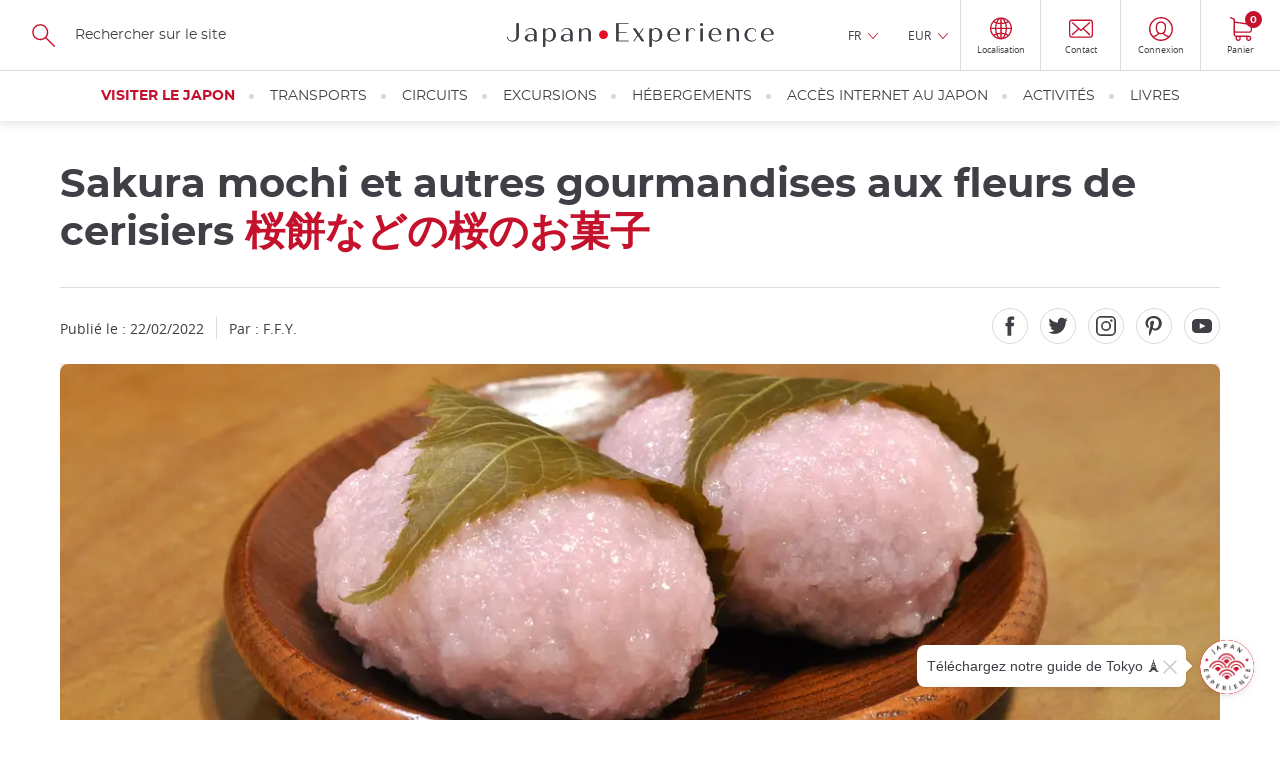

--- FILE ---
content_type: text/html; charset=UTF-8
request_url: https://www.japan-experience.com/fr/plan-your-trip/tout-savoir-sur-le-japon/gastronomie-et-nourriture-japonaise/sakura-mochi-et-autres-gourmandises-aux-fleurs-de-cerisiers
body_size: 26570
content:
<!DOCTYPE html><html lang="fr" dir="ltr" prefix="og: https://ogp.me/ns#"><head><meta charset="utf-8" /><meta name="description" content="A la saison des sakura, les Japonais raffolent de produits aux fleurs de cerisiers. Le sakura mochi est le plus populaire !" /><meta name="robots" content="max-image-preview:large" /><link rel="canonical" href="https://www.japan-experience.com/fr/plan-your-trip/tout-savoir-sur-le-japon/gastronomie-et-nourriture-japonaise/sakura-mochi-et-autres-gourmandises-aux-fleurs-de-cerisiers" /><meta property="og:url" content="https://www.japan-experience.com/fr/plan-your-trip/tout-savoir-sur-le-japon/gastronomie-et-nourriture-japonaise/sakura-mochi-et-autres-gourmandises-aux-fleurs-de-cerisiers" /><meta property="og:title" content="Sakura mochi et autres gourmandises aux fleurs de cerisiers" /><meta property="og:description" content="De mars à mai, les pâtisseries et boutiques japonaises se remplissent de sakura mochi et autres produits aux fleurs de cerisier à mesure que la floraison des sakura progresse du sud au nord. Voici quelques unes des gourmandises au sakura à ne surtout pas manquer :" /><meta property="og:image" content="https://www.japan-experience.com/sites/default/files/styles/scale_crop_420x232/public/legacy/japan_experience/1491485654416.JPG.webp?itok=wxIqapRH" /><meta name="twitter:card" content="summary_large_image" /><meta name="twitter:description" content="De mars à mai, les pâtisseries et boutiques japonaises se remplissent de sakura mochi et autres produits aux fleurs de cerisier à mesure que la floraison des sakura progresse du sud au nord. Voici quelques unes des gourmandises au sakura à ne surtout pas manquer :" /><meta name="twitter:title" content="Sakura mochi et autres gourmandises aux fleurs de cerisiers" /><meta name="twitter:image" content="https://www.japan-experience.com/sites/default/files/styles/scale_crop_420x232/public/legacy/japan_experience/1491485654416.JPG.webp?itok=wxIqapRH" /><link rel="alternate" hreflang="x-default" href="https://www.japan-experience.com/fr/plan-your-trip/tout-savoir-sur-le-japon/gastronomie-et-nourriture-japonaise/sakura-mochi-et-autres-gourmandises-aux-fleurs-de-cerisiers" /><link rel="alternate" hreflang="fr" href="https://www.japan-experience.com/fr/plan-your-trip/tout-savoir-sur-le-japon/gastronomie-et-nourriture-japonaise/sakura-mochi-et-autres-gourmandises-aux-fleurs-de-cerisiers" /><link rel="alternate" hreflang="es" href="https://www.japan-experience.com/es/preparar-viaje/saber-mas/gastronomia-japonesa/sakura-mochi-y-otras-delicias-con" /><meta name="MobileOptimized" content="width" /><meta name="HandheldFriendly" content="true" /><meta name="viewport" content="width=device-width, initial-scale=1.0" /><script type="application/ld+json">{"@context": "https://schema.org","@graph": [{"@type": "Article","name": "Sakura mochi et autres gourmandises aux fleurs de cerisiers","headline": "Sakura mochi et autres gourmandises aux fleurs de cerisiers","about": ["Gastronomie et nourriture japonaise","Tout savoir sur le Japon"],"datePublished": "2022-02-22T00:00:00+0000","isAccessibleForFree": "True","dateModified": "2023-02-22T15:48:12+0000","author": {"@type": "Organization","@id": "JapanExperience","name": "Japan Experience","url": "https://www.japan-experience.com/"},"publisher": {"@type": "Organization","@id": "JapanExperience","name": "Japan Experience","url": "https://www.japan-experience.com/"},"mainEntityOfPage": "https://www.japan-experience.com/fr/plan-your-trip/tout-savoir-sur-le-japon/gastronomie-et-nourriture-japonaise/sakura-mochi-et-autres-gourmandises-aux-fleurs-de-cerisiers"},{"@type": "Organization","@id": "JapanExperience","name": "Japan Experience","url": "https://www.japan-experience.com","description": "Japan Experience, an unique experience","telephone": "+44 (0)20 3514 6932","image": {"@type": "ImageObject","representativeOfPage": "False","url": "https://www.japan-experience.com/sites/default/files/styles/scale_crop_780x364/public/images/2022-11/JAPANEXPERIENCE-01.jpg","width": "780","height": "364"},"geo": {"@type": "GeoCoordinates","latitude": "48.86640992259865","longitude": "2.335626742469547"},"brand": {"@type": "Brand","@id": "Japan Experience","name": "Japan Experience","description": ["Japan Experience","far more than a trip"],"url": "https://www.japan-experience.com"},"address": {"@type": "PostalAddress","streetAddress": "30 rue Sainte Anne","addressLocality": "Paris","addressRegion": "Ile de France","postalCode": "75001","addressCountry": "FRANCE"}},{"@id": "Sakura mochi et autres gourmandises aux fleurs de cerisiers","description": "Sakura mochi et autres gourmandises aux fleurs de cerisiers","breadcrumb": {"@type": "BreadcrumbList","itemListElement": [{"@type": "ListItem","position": 1,"name": "Accueil","item": "https://www.japan-experience.com/fr"},{"@type": "ListItem","position": 2,"name": "Gastronomie et nourriture japonaise","item": "https://www.japan-experience.com/fr/preparer-voyage/savoir/gastronomie-japonaise"},{"@type": "ListItem","position": 3,"name": "Sakura mochi et autres gourmandises aux fleurs de cerisiers","item": "https://www.japan-experience.com/fr/plan-your-trip/tout-savoir-sur-le-japon/gastronomie-et-nourriture-japonaise/sakura-mochi-et-autres-gourmandises-aux-fleurs-de-cerisiers"}]},"author": {"@type": "Organization","@id": "JapanExperience","name": "Japan Experience","url": "https://www.japan-experience.com"},"publisher": {"@type": "Organization","@id": "JapanExperience","name": "Japan Experience","url": "https://www.japan-experience.com"},"inLanguage": "fr/"},{"@type": "WebSite","@id": "www.japan-experience.com","name": "www.japan-experience.com","url": "https://www.japan-experience.com/frfr/","potentialAction": {"@type": "SearchAction","target": {"@type": "EntryPoint","urlTemplate": "https://www.japan-experience.com/fr/search-page?q={search_term_string}","actionPlatform": ["http://schema.org/DesktopWebPlatform","http://schema.org/MobileWebPlatform","http://schema.org/IOSPlatform"],"inLanguage": "fr/"},"query": "https://www.japan-experience.com/fr/search-page?q={search_term_string}","query-input": "required name=search_term_string"},"publisher": {"@type": "Organization","@id": "JapanExperience","name": "Japan Experience","url": "https://www.japan-experience.com"},"inLanguage": "fr/"}]
}</script><link rel="icon" href="/themes/custom/japan_common/favicon_rouge.ico" type="image/vnd.microsoft.icon" /><title>Sakura mochi et autres gourmandises aux fleurs de cerisiers | Japan Experience</title><link rel="stylesheet" media="all" href="/sites/default/files/css/css_H9qH4cZ7oU8EcEPAbIW65ST0R04laHaUgGdeDzCziO8.css?delta=0&amp;language=fr&amp;theme=japan_common&amp;include=eJx9jUkOAyEMBD_E8iTkGSwWGbCwSTK_D8occkouXVKp1V2BoYdztDa6v2FFL0IxDBPSBM7i41wM5L7Grc7roCIZoxGEeeYAXAIsHXuFCRX9D2_kEsXmDxA0D6r7vSt29fIsjLPKRzZg8TuO8XI3bCKbcM9EnH8qVd4IMVOD" onload="this.media=&#039;all&#039;" /><link rel="stylesheet" media="all" href="https://api.mapbox.com/mapbox-gl-js/plugins/mapbox-gl-geocoder/v4.4.2/mapbox-gl-geocoder.css" onload="this.media=&#039;all&#039;" /><link rel="stylesheet" media="all" href="https://api.tiles.mapbox.com/mapbox-gl-js/v1.4.1/mapbox-gl.css" onload="this.media=&#039;all&#039;" /><link rel="stylesheet" media="all" href="/sites/default/files/css/css_gRoe34ceY4MF3GO8RCJmXT3H8_i33quXVnugA8uer6w.css?delta=3&amp;language=fr&amp;theme=japan_common&amp;include=eJx9jUkOAyEMBD_E8iTkGSwWGbCwSTK_D8occkouXVKp1V2BoYdztDa6v2FFL0IxDBPSBM7i41wM5L7Grc7roCIZoxGEeeYAXAIsHXuFCRX9D2_kEsXmDxA0D6r7vSt29fIsjLPKRzZg8TuO8XI3bCKbcM9EnH8qVd4IMVOD" /><link rel="stylesheet" media="all" href="/themes/custom/japan_common/build/css/styles.css?t9m6p5" as="style" /><link rel="stylesheet" media="all" href="/sites/default/files/css/css_gyfL2st2iMSY40-8ArHj5etOcTBj3XdVZnlrWreY4OI.css?delta=5&amp;language=fr&amp;theme=japan_common&amp;include=eJx9jUkOAyEMBD_E8iTkGSwWGbCwSTK_D8occkouXVKp1V2BoYdztDa6v2FFL0IxDBPSBM7i41wM5L7Grc7roCIZoxGEeeYAXAIsHXuFCRX9D2_kEsXmDxA0D6r7vSt29fIsjLPKRzZg8TuO8XI3bCKbcM9EnH8qVd4IMVOD" /><script type="application/json" data-drupal-selector="drupal-settings-json">{"path":{"baseUrl":"\/","pathPrefix":"fr\/","currentPath":"node\/2442","currentPathIsAdmin":false,"isFront":false,"currentLanguage":"fr"},"pluralDelimiter":"\u0003","suppressDeprecationErrors":true,"gtag":{"tagId":"","consentMode":true,"otherIds":[],"events":[],"additionalConfigInfo":[]},"ajaxPageState":{"libraries":"[base64]","theme":"japan_common","theme_token":null},"ajaxTrustedUrl":{"https:\/\/japan-experience.us10.list-manage.com\/subscribe\/post?u=c841162e164abb455e3dbf4a9\u0026id=557b4b55b4":true,"form_action_p_pvdeGsVG5zNF_XLGPTvYSKCf43t8qZYSwcfZl2uzM":true},"gtm":{"tagId":null,"settings":{"data_layer":"dataLayer","include_classes":false,"allowlist_classes":"google\nnonGooglePixels\nnonGoogleScripts\nnonGoogleIframes","blocklist_classes":"customScripts\ncustomPixels","include_environment":false,"environment_id":"","environment_token":""},"tagIds":["GTM-WFVTTVK"]},"dataLayer":{"defaultLang":"en","languages":{"en":{"id":"en","name":"Anglais","direction":"ltr","weight":-9},"fr":{"id":"fr","name":"Fran\u00e7ais","direction":"ltr","weight":-8},"de":{"id":"de","name":"Allemand","direction":"ltr","weight":-7},"it":{"id":"it","name":"Italian","direction":"ltr","weight":-6},"es":{"id":"es","name":"Espagnol","direction":"ltr","weight":-5}}},"vljMaps":{"points":[{"lat":-34.397,"lon":150.644}]},"vljCart":{"cartCountUrl":"\/fr\/cart\/ajax\/count"},"vlj_commons":{"theme_path":"themes\/custom\/japan_common"},"search_api_autocomplete":{"autocomplete_with_solr":{"auto_submit":true}},"je_amplitude":{"brand":"je","currency":"eur","pageview":{"event":"page_view","page_environment":"production","page_language":"fr","page_location":"https:\/\/www.japan-experience.com\/fr\/plan-your-trip\/tout-savoir-sur-le-japon\/gastronomie-et-nourriture-japonaise\/sakura-mochi-et-autres-gourmandises-aux-fleurs-de-cerisiers","user_login_status":"unlogged","page_title":"sakura mochi et autres gourmandises aux fleurs de cerisiers","page_template":"guide page","content_id":"2442","page_category":"plan your trip","page_category2":"to know","page_category3":"japanese food and drink"}},"amplitude_deviceId":"5dcec736-75d0-475f-bd51-6be361b0c627","experiment_key":"e456f310e979385762c013d6d9657012","amplitude_userId":null,"popin_market_url":"https:\/\/www.japan-experience.com\/fr\/market-popin-block","csp":{"nonce":"gDQWAxcOQFwN78LxllnFHA"},"user":{"uid":0,"permissionsHash":"aa45b1fef1a2e7ee4920f8011293bfe86c3bf63bc3d8fb459923253be45a9a0b"}}</script><script src="/sites/default/files/minifyjs/core/misc/drupalSettingsLoader.min.js?v=11.3.1" data-cookieconsent="ignore"></script><script src="/sites/default/files/minifyjs/modules/contrib/google_tag/js/gtag.min.js?t9m6p5"></script><script src="/sites/default/files/minifyjs/modules/contrib/google_tag/js/gtm.min.js?t9m6p5"></script><script
async
id="Cookiebot"
src="https://consent.cookiebot.com/uc.js"
data-culture="fr"
data-cbid="35b3dc8b-7331-4121-9f1e-a3154d39e5d0"
type="text/javascript"
>
</script><script>
const AmplitudeCookie = {
name: 'amplitude_device_id',
expiryDays: 365,
set: function(value) {
const d = new Date();
d.setTime(d.getTime() + (this.expiryDays * 24 * 60 * 60 * 1000));
const expires = "expires=" + d.toUTCString();
document.cookie = this.name + "=" + value + ";" + expires + ";path=/;SameSite=Lax";
},
get: function() {
const name = this.name + "=";
const ca = document.cookie.split(';');
for(let i = 0; i < ca.length; i++) {
let c = ca[i];
while (c.charAt(0) === ' ') {
c = c.substring(1);
}
if (c.indexOf(name) === 0) {
return c.substring(name.length, c.length);
}
}
return null;
},
getOrCreate: function() {
let deviceId = this.get();
if (!deviceId) {
deviceId = 'xxxxxxxx-xxxx-4xxx-yxxx-xxxxxxxxxxxx'.replace(/[xy]/g, function(c) {
const r = Math.random() * 16 | 0;
const v = c === 'x' ? r : (r & 0x3 | 0x8);
return v.toString(16);
});
this.set(deviceId);
}
return deviceId;
}
};
window.AmplitudeCookieDeviceId = AmplitudeCookie.getOrCreate();
</script><script>
window.addEventListener('load',() => {
var marketingConsent = (window.Cookiebot.hasResponse === false && !window.Cookiebot.consentId)
? true
: window.Cookiebot.consent.marketing;
window.addEventListener('CookiebotOnAccept', function (e) {
if (window.Cookiebot.consent.marketing !== marketingConsent && window.Cookiebot.consent.marketing === true) {
window.location.reload();
} else {
marketingConsent = window.Cookiebot.consent.marketing;
}
});
window.addEventListener('CookiebotOnDecline', function (e) {
marketingConsent = window.Cookiebot.consent.marketing;
});
});
</script><script
async
type="text/javascript"
src="https://cdn.eu.amplitude.com/script/e456f310e979385762c013d6d9657012.experiment.js">
</script><script>
(function(h,o,u,n,d) {
h=h[d]=h[d]||{q:[],onReady:function(c){h.q.push(c)}}
d=o.createElement(u);d.async=1;d.src=n
n=o.getElementsByTagName(u)[0];n.parentNode.insertBefore(d,n)
})(window,document,'script','https://www.datadoghq-browser-agent.com/eu1/v6/datadog-rum.js','DD_RUM')
window.DD_RUM.onReady(function() {
window.DD_RUM.init({
clientToken: 'pub0b77407528e7d1ab2e0d78232971e756',
applicationId: 'f0b35860-3a55-47da-90dc-defd979ec2d3',
site: 'datadoghq.eu',
service: 'drupal',
env: 'prod',
version: '2.0.36',
sessionSampleRate: 10,
sessionReplaySampleRate: 0,
trackResources: true,
trackLongTasks: true,
trackUserInteractions: true,
enablePrivacyForActionName: true,
trackBfcacheViews: true,
defaultPrivacyLevel: 'mask-user-input',
});
})
</script></head><body class="japan-experience path-node page-node-type-article"><a href="#main-content" class="vlj-skipLink visually-hidden focusable skip-link"> Skip to main content</a><noscript><iframe src="https://tagging.japan-experience.com/ns.html?id=GTM-WFVTTVK"
height="0" width="0" style="display:none;visibility:hidden"></iframe></noscript><div class="dialog-off-canvas-main-canvas" data-off-canvas-main-canvas><div class="u-mask"> <img width="1" height="1" src="/themes/custom/japan_common/build/svg/common.svg" alt="common svg" title="common svg"/></div><div class="layout-container __stickyPadding"><div class="vlj-stickyHeader" style="opacity:0;"> <header role="banner" class="vlj-header"><div class="vlj-header-search"> <button class="vlj-header-burgerCta"> <span class="vlj-header-burgerCta-default">Menu</span> <span class="vlj-header-burgerCta-close u-d-none">Fermer</span> </button><div class="js-reflow-search vlj-header-search-reflow"><div class="js-domFlow-source vlj-header-search-source" data-flow="js-flow-search" data-reflow="js-reflow-search"><form class="search-header-form vlj-header-search-form" data-drupal-selector="search-header-form" action="/fr/plan-your-trip/tout-savoir-sur-le-japon/gastronomie-et-nourriture-japonaise/sakura-mochi-et-autres-gourmandises-aux-fleurs-de-cerisiers" method="post" id="search-header-form" accept-charset="UTF-8"> <svg width="24" height="24" focusable="false" aria-hidden="true" class="vlj-header-ico"> <use href="/themes/custom/japan_common/build/svg/common.svg#search-icon"/> </svg><div class="js-form-item form-item js-form-type-search-api-autocomplete form-item-search js-form-item-search form-no-label"> <input class="vlj-header-search-form-input form-autocomplete form-text" id="header_search" data-drupal-selector="edit-search" data-search-api-autocomplete-search="autocomplete_with_solr" data-autocomplete-path="/fr/search_api_autocomplete/autocomplete_with_solr" type="text" name="search" value="" size="60" maxlength="128" placeholder="Rechercher sur le site" /></div> <input autocomplete="off" data-drupal-selector="form-hsaxm2af-vxbgu-9aq3stgndx-wmr4ylbej6dnv5hg" type="hidden" name="form_build_id" value="form-hSaxM2af_vxBgU-9AQ3sTGndx__Wmr4YLBEj6DnV5Hg" /> <input data-drupal-selector="edit-search-header-form" type="hidden" name="form_id" value="search_header_form" /><div data-drupal-selector="edit-actions" class="form-actions js-form-wrapper form-wrapper" id="edit-actions"><div class="u-align-center u-mg-t-m"> <input class="u-mask button js-form-submit form-submit vlj-cta" tabindex="-1" data-drupal-selector="edit-submit" type="submit" id="edit-submit" name="op" value="Recherche" /></div></div></form></div></div></div> <a href="/fr" class="vlj-header-logo"> <svg width="532" height="53" focusable="false" aria-hidden="true" class="vlj-header-logo-ico"><title>Japan Experience</title> <use href="/themes/custom/japan_common/build/svg/common.svg#japan-experience"/> </svg> </a><div class="vlj-header-infos"><div class="js-reflow-infos vlj-header-infos-reflow"><div class="js-domFlow-source vlj-header-infos-source" data-flow="js-flow-infos" data-reflow="js-reflow-infos"><div class="vlj-header-expand js-expand __hover"> <button class="vlj-header-expand-cta js-expand-cta" role="heading" aria-controls="panel-language">FR</button><div class="vlj-header-expand-panel js-expand-panel" role="navigation" id="panel-language" aria-hidden="true"><ul class="links"><li data-drupal-language="en" data-drupal-link-system-path="&lt;front&gt;"><span id="lang-en" class="language-link" data-olwr="dWdnY2Y6Ly9qamoud25jbmEtcmtjcmV2cmFwci5wYnov">English</span></li><li data-drupal-language="de" data-drupal-link-system-path="&lt;front&gt;"><span id="lang-de" class="language-link" data-olwr="dWdnY2Y6Ly9qamoud25jbmEtcmtjcmV2cmFwci5wYnovcXI=">Deutsch</span></li><li data-drupal-language="it" data-drupal-link-system-path="&lt;front&gt;"><span id="lang-it" class="language-link" data-olwr="dWdnY2Y6Ly9qamoud25jbmEtcmtjcmV2cmFwci5wYnovdmc=">Italian</span></li><li data-drupal-language="es" data-drupal-link-system-path="node/2442"><span id="lang-es" class="language-link" data-olwr="dWdnY2Y6Ly9qamoud25jbmEtcmtjcmV2cmFwci5wYnovcmYvY2VyY25lbmUtaXZud3IvZm5vcmUtem5mL3RuZmdlYmFienZuLXduY2JhcmZuL2ZueGhlbi16YnB1di1sLWJnZW5mLXFyeXZwdm5mLXBiYQ==">Español</span></li></ul></div></div><div id="block-currencyswitcher"><div class="vlj-header-expand js-expand __hover" data-currency-switcher> <button class="vlj-header-expand-cta js-expand-cta" role="heading" aria-controls="panel-currency" data-currency-display>EUR</button><div class="vlj-header-expand-panel js-expand-panel" role="navigation" id="panel-currency" aria-hidden="true"><ul class="links"><li><span id="currency-EUR" data-olwr="[base64]">EUR</span></li><li><span id="currency-USD" data-olwr="[base64]">USD</span></li><li><span id="currency-GBP" data-olwr="[base64]">GBP</span></li><li><span id="currency-AUD" data-olwr="[base64]">AUD</span></li><li><span id="currency-JPY" data-olwr="[base64]">JPY</span></li><li><span id="currency-CHF" data-olwr="[base64]">CHF</span></li><li><span id="currency-CAD" data-olwr="[base64]">CAD</span></li><li><span id="currency-NOK" data-olwr="[base64]">NOK</span></li><li><span id="currency-SEK" data-olwr="[base64]">SEK</span></li><li><span id="currency-DKK" data-olwr="[base64]">DKK</span></li><li><span id="currency-PLN" data-olwr="[base64]">PLN</span></li></ul></div></div></div> <button id="vlj-market-popin-button" class="vlj-header-cta __borderLeft"> <svg width="22" height="24" class="vlj-header-ico"> <use href="/themes/custom/japan_common/build/svg/common.svg#world"/> </svg> <span class="vlj-header-cta-text">Localisation</span> </button><div id="vlj-market-popin-container"></div> <nav> <a href="https://help.japan-experience.com/hc/fr" data-title="contact" class="vlj-header-cta __borderLeft je-amplitude-header-link"> <svg width="24" height="19" focusable="false" aria-hidden="true" class="vlj-header-ico"> <use href="/themes/custom/japan_common/build/svg/common.svg#mail"/> </svg> <span class="vlj-header-cta-text">Contact</span> </a></nav><div id="block-useractionblock"><div data-user-action-block data-directory="themes/custom/japan_common" data-loading style="opacity: 0.5; height: 100%"> <span class="vlj-header-cta __borderLeft"> <svg width="24" height="19" focusable="false" aria-hidden="true" class="vlj-header-ico"> <use href="/themes/custom/japan_common/build/svg/common.svg#user"/> </svg> </span></div></div></div></div><div id="block-cartheaderblock"> <a href="https://www.japan-experience.com/fr/cart" data-title="cart" class="vlj-header-cta __borderLeftLargeScreen je-amplitude-header-link"> <svg width="22" height="24" focusable="false" aria-hidden="true" class="vlj-header-ico"> <use href="/themes/custom/japan_common/build/svg/common.svg#cart"/> </svg> <span class="vlj-header-cta-text">Panier</span> <span class="vlj-header-cta-notif"><span data-cart-count="0">0</span></span></a></div></div> </header> <nav><div class="vlj-mainNav"><div class="js-flow-search vlj-header-search-flow"></div> <nav class="vlj-mainNav-list vlj-accordion __overflow-y " data-multiselectable="false"><p role="heading" class="vlj-mainNav-category __highlight"> <button class="vlj-accordion-cta vlj-mainNav-category-cta" id="tab-header-76" aria-controls="panel-header-76">Visiter le Japon </button></p><div class="vlj-mainNav-subLevel vlj-accordion-panel" data-level0="visiting japan" id="panel-header-76" aria-labelledby="tab-header-76" aria-hidden="true"> <button class="vlj-mainNav-returnCta">Visiter le Japon</button><ul class="__onLeftSide vlj-mainNav-subLevel-listCat"><li class="level1-list" data-level1="all about japan" data-url="https://www.japan-experience.com/all-about-japan"><div class="vlj-mainNav-subLevel-ico"> <img loading="lazy" aria-hidden="true" src="/sites/default/files/svg/2023-09/je_icons_menu-17_0.svg"></div> <a href="/fr/decouvrir" class="vlj-mainNav-subLevel-title menu-level-1">Destinations et intérêts </a><ul><li data-level2="explore the cities of japan" data-url="https://www.japan-experience.com/all-about-japan/cities"> <a href="/fr/decouvrir/villes" class="vlj-mainNav-subLevel-link menu-level-2">Explorez les villes de l&#039;archipel</a></li><li data-level2="discovering japan: our topic by topic guide to japan" data-url="https://www.japan-experience.com/all-about-japan/interests"> <a href="/fr/decouvrir/themes" class="vlj-mainNav-subLevel-link menu-level-2">Le meilleur du Japon par thèmes</a></li><li data-level2="faces of japan" data-url="https://www.japan-experience.com/faces-of-japan"> <a href="/fr/faces-of-japan" class="vlj-mainNav-subLevel-link menu-level-2">Faces of Japan </a></li></ul></li><li class="level1-list" data-level1="plan your trip" data-url="https://www.japan-experience.com/plan-your-trip"><div class="vlj-mainNav-subLevel-ico"> <img loading="lazy" aria-hidden="true" src="/sites/default/files/svg/2023-09/je_icons_menu-18_0.svg"></div> <a href="/fr/preparer-son-voyage-au-japon" class="vlj-mainNav-subLevel-title menu-level-1">Préparer son voyage au Japon</a><ul><li data-level2="before you travel" data-url="https://www.japan-experience.com/plan-your-trip/to-know/before-you-travel"> <a href="/fr/preparer-voyage/savoir/avant-de-partir" class="vlj-mainNav-subLevel-link menu-level-2">Avant de partir</a></li><li data-level2="travelling in japan: guide and advice" data-url="https://www.japan-experience.com/plan-your-trip/to-know/traveling-japan"> <a href="/fr/preparer-voyage/savoir/voyager-au-japon" class="vlj-mainNav-subLevel-link menu-level-2">Voyager au Japon</a></li><li data-level2="to know about japan" data-url="https://www.japan-experience.com/plan-your-trip/to-know"> <a href="/fr/preparer-voyage/savoir" class="vlj-mainNav-subLevel-link menu-level-2">Tout savoir sur le Japon</a></li><li data-level2="our thematic guides" data-url="https://www.japan-experience.com/our-thematic-guides"> <a href="/fr/nos-dossiers-thematiques" class="vlj-mainNav-subLevel-link menu-level-2">Nos dossiers thématiques</a></li></ul></li><li class="level1-list" data-level1="travel by train" data-url="https://www.japan-experience.com/travel-by-train"><div class="vlj-mainNav-subLevel-ico"> <img loading="lazy" aria-hidden="true" src="/sites/default/files/svg/2024-01/jrp_traintickets-05.svg"></div> <a href="/fr/voyager-en-train" class="vlj-mainNav-subLevel-title menu-level-1">Voyager en train</a><ul><li data-level2="taking the shinkansen" data-url="https://www.japan-experience.com/plan-your-trip/travel-by-train/shinkansen"> <a href="/fr/preparer-voyage/voyager-en-train/shinkansen" class="vlj-mainNav-subLevel-link menu-level-2">Prendre le Shinkansen</a></li><li data-level2="train itineraries in japan" data-url="https://www.japan-experience.com/plan-your-trip/travel-by-train/japan-itineraries"> <a href="/fr/preparer-voyage/voyager-en-train/itineraires-japon" class="vlj-mainNav-subLevel-link menu-level-2">Les itinéraires à faire au Japon</a></li><li data-level2="unique trains in japan" data-url="https://www.japan-experience.com/plan-your-trip/travel-by-train/unique-trains"> <a href="/fr/preparer-voyage/voyager-en-train/unique-trains-japan-rail-pass" class="vlj-mainNav-subLevel-link menu-level-2">Les trains uniques au Japon</a></li></ul></li></ul></div><p role="heading" class="vlj-mainNav-category"> <button class="vlj-accordion-cta vlj-mainNav-category-cta" id="tab-header-71" aria-controls="panel-header-71">Transports </button></p><div class="vlj-mainNav-subLevel vlj-accordion-panel" data-level0="transportation" id="panel-header-71" aria-labelledby="tab-header-71" aria-hidden="true"> <button class="vlj-mainNav-returnCta">Transports</button><ul class="vlj-mainNav-subLevel-listCat"><li class="level1-list" data-level1="japan rail pass" data-url="https://www.japan-experience.com/fr/transports/japan-rail-pass"><div class="vlj-mainNav-subLevel-ico"> <img loading="lazy" aria-hidden="true" src="/sites/default/files/svg/2023-09/je_icons_menu-19.svg"></div> <a href="https://www.japan-experience.com/fr/transports/japan-rail-pass" class="vlj-mainNav-subLevel-title menu-level-1">Japan Rail Pass</a><ul><li data-level2="japan rail pass" data-url="https://www.japan-experience.com/transportation/japan-rail-pass"> <a href="/fr/transports/japan-rail-pass" class="vlj-mainNav-subLevel-link menu-level-2 vlj-product-link" id="product-link-id-88">Japan Rail Pass</a></li><li data-level2="jrp care" data-url="https://www.japan-experience.com/transportation/japan-rail-pass/jrp-care"> <a href="/fr/transports/japan-rail-pass/jrp-care" class="vlj-mainNav-subLevel-link menu-level-2">JRP Care</a></li></ul></li><li class="level1-list" data-level1="train tickets in japan" data-url="https://www.japan-experience.com/transportation/train-tickets"><div class="vlj-mainNav-subLevel-ico"> <img loading="lazy" aria-hidden="true" src="/sites/default/files/svg/2024-01/jrp_traintickets-05.svg"></div> <a href="/fr/transports/billets-train-japon" class="vlj-mainNav-subLevel-title menu-level-1">Billets de train</a><ul><li data-level2="tokyo to kyoto" data-url="https://www.japan-experience.com/transportation/train-tickets/train-ticket-tokyo-kyoto"> <a href="/fr/transports/billets-train-japon/billet-train-tokyo-kyoto" class="vlj-mainNav-subLevel-link menu-level-2 vlj-product-link" id="product-link-id-1163">Tokyo à Kyoto </a></li><li data-level2="tokyo to osaka" data-url="https://www.japan-experience.com/transportation/train-tickets/train-ticket-tokyo-osaka"> <a href="/fr/transports/billets-train-japon/billet-train-tokyo-osaka" class="vlj-mainNav-subLevel-link menu-level-2 vlj-product-link" id="product-link-id-1180">Tokyo à Osaka</a></li><li data-level2="tokyo to hiroshima" data-url="https://www.japan-experience.com/transportation/train-tickets/train-ticket-tokyo-hiroshima"> <a href="/fr/transports/billets-train-japon/billet-train-tokyo-hiroshima" class="vlj-mainNav-subLevel-link menu-level-2 vlj-product-link" id="product-link-id-1184">Tokyo à Hiroshima</a></li><li data-level2="tokyo to kanazawa" data-url="https://www.japan-experience.com/transportation/train-tickets/train-tickets-from-tokyo-to-kanazawa"> <a href="/fr/transports/billets-train-japon/billet-train-tokyo-kanazawa" class="vlj-mainNav-subLevel-link menu-level-2 vlj-product-link" id="product-link-id-1167">Tokyo à Kanazawa</a></li><li data-level2="kyoto to hiroshima" data-url="https://www.japan-experience.com/transportation/train-tickets/train-ticket-kyoto-hiroshima"> <a href="/fr/transports/billets-train-japon/billet-train-kyoto-hiroshima" class="vlj-mainNav-subLevel-link menu-level-2 vlj-product-link" id="product-link-id-1181">Kyoto à Hiroshima</a></li><li data-level2="kyoto to kanazawa" data-url="https://www.japan-experience.com/transportation/train-tickets/train-ticket-kyoto-kanazawa"> <a href="/fr/transports/billets-train-japon/billet-train-kyoto-kanazawa" class="vlj-mainNav-subLevel-link menu-level-2 vlj-product-link" id="product-link-id-1228">Kyoto à Kanazawa</a></li><li data-level2="premium train mizukaze" data-url="https://www.japan-experience.com/transportation/twilight-express-mizukaze-japans-luxury-sleeper-train"> <a href="/fr/transports/twilight-express-mizukaze-japon-train-de-nuit" class="vlj-mainNav-subLevel-link menu-level-2 vlj-product-link" id="product-link-id-1208">Train de luxe MIZUKAZE</a></li><li data-level2="all our train routes" data-url="https://www.japan-experience.com/transportation/train-tickets"> <a href="/fr/transports/billets-train-japon" class="vlj-mainNav-subLevel-link menu-level-2">Tous nos itinéraires en train</a></li></ul></li><li class="level1-list" data-level1="regional rail passes" data-url="https://www.japan-experience.com/transportation/regional-passes"><div class="vlj-mainNav-subLevel-ico"> <img loading="lazy" aria-hidden="true" src="/sites/default/files/svg/2023-09/je_icons_menu-17_0.svg"></div> <a href="/fr/transports/pass-regionaux" class="vlj-mainNav-subLevel-title menu-level-1">Pass Régionaux</a><ul><li data-level2="north japan | hokkaido" data-url="https://www.japan-experience.com/transportation/regional-passes/hokkaido"> <a href="/fr/transports/pass-regionaux/hokkaido" class="vlj-mainNav-subLevel-link menu-level-2">Nord du Japon | Hokkaido</a></li><li data-level2="east japan | tohoku" data-url="https://www.japan-experience.com/transportation/regional-passes/tohoku"> <a href="/fr/transports/pass-regionaux/tohoku" class="vlj-mainNav-subLevel-link menu-level-2">Est du Japon | Tohoku, Tokyo</a></li><li data-level2="mount fuji &amp; around tokyo" data-url="https://www.japan-experience.com/transportation/regional-passes/tokyo-mount-fuji"> <a href="/fr/transports/pass-regionaux/tokyo-mont-fuji" class="vlj-mainNav-subLevel-link menu-level-2">Mont Fuji et autour de Tokyo</a></li><li data-level2="central japan | japanese alps" data-url="https://www.japan-experience.com/transportation/regional-passes/japanese-alps"> <a href="/fr/transports/pass-regionaux/alpes-japonaises" class="vlj-mainNav-subLevel-link menu-level-2">Japon Central | Alpes Japonaises</a></li><li data-level2="kansai | kyoto, osaka, nara" data-url="https://www.japan-experience.com/transportation/regional-passes/kansai-west-japan"> <a href="/fr/transports/pass-regionaux/kansai-ouest-du-japon" class="vlj-mainNav-subLevel-link menu-level-2">Kansai | Kyoto, Osaka, Nara</a></li><li data-level2="west japan | hiroshima" data-url="https://www.japan-experience.com/transportation/regional-passes/kansai-west-japan"> <a href="/fr/transports/pass-regionaux/kansai-ouest-du-japon" class="vlj-mainNav-subLevel-link menu-level-2">Ouest du Japon | Hiroshima</a></li><li data-level2="shikoku | ehime, kochi" data-url="https://www.japan-experience.com/transportation/regional-passes/shikoku"> <a href="/fr/transports/pass-regionaux/shikoku" class="vlj-mainNav-subLevel-link menu-level-2">Shikoku | Ehime, Kochi</a></li><li data-level2="kyushu | fukuoka, beppu" data-url="https://www.japan-experience.com/transportation/regional-passes/kyushu"> <a href="/fr/transports/pass-regionaux/kyushu" class="vlj-mainNav-subLevel-link menu-level-2">Kyushu | Fukuoka, Beppu</a></li></ul></li><li class="level1-list" data-level1="transfers &amp; public transport" data-url="https://www.japan-experience.com/transportation/prepaid-cards"><div class="vlj-mainNav-subLevel-ico"> <img loading="lazy" aria-hidden="true" src="/sites/default/files/svg/2023-09/je_icons_menu-22.svg"></div> <a href="/fr/transports/cartes-prepayees" class="vlj-mainNav-subLevel-title menu-level-1">Transferts et transports en commun</a><ul><li data-level2="tokyo airport transfers" data-url="https://www.japan-experience.com/transportation/airport-transfers/tokyo"> <a href="/fr/transports/transferts-aeroports/tokyo" class="vlj-mainNav-subLevel-link menu-level-2">Transferts aéroport à Tokyo</a></li><li data-level2="kyoto airport transfers" data-url="https://www.japan-experience.com/transportation/airport-transfers/kyoto"> <a href="/fr/transports/transferts-aeroports/kyoto" class="vlj-mainNav-subLevel-link menu-level-2">Transferts aéroport à Kyoto</a></li><li data-level2="osaka airport transfers" data-url="https://www.japan-experience.com/transportation/airport-transfers/osaka"> <a href="/fr/transports/transferts-aeroports/osaka" class="vlj-mainNav-subLevel-link menu-level-2">Transferts aéroport à Osaka</a></li><li data-level2="tokyo subway pass" data-url="https://www.japan-experience.com/fr/transports/cartes-prepayees/pass-metro-tokyo"> <a href="https://www.japan-experience.com/fr/transports/cartes-prepayees/pass-metro-tokyo" class="vlj-mainNav-subLevel-link menu-level-2">Pass Métro Tokyo</a></li><li data-level2="kyoto bus &amp; subway pass" data-url="https://www.japan-experience.com/transportation/prepaid-cards/kyoto-bus-subway-1-day-pass"> <a href="/fr/transports/cartes-prepayees/kyoto-bus-subway-1-day-pass" class="vlj-mainNav-subLevel-link menu-level-2 vlj-product-link" id="product-link-id-893">Pass Bus et Métro Kyoto</a></li><li data-level2="osaka bus &amp; subway pass" data-url="https://www.japan-experience.com/fr/transports/cartes-prepayees/pass-metro-osaka-1-jour/2-jours"> <a href="https://www.japan-experience.com/fr/transports/cartes-prepayees/pass-metro-osaka-1-jour/2-jours" class="vlj-mainNav-subLevel-link menu-level-2">Pass Bus et Métro Osaka</a></li><li data-level2="nara train &amp; bus pass" data-url="https://www.japan-experience.com/transportation/regional-passes/kansai-west-japan/kintetsu-rail-pass-1-day"> <a href="/fr/transports/pass-regionaux/kansai-ouest-du-japon/kintetsu-rail-pass-1-day" class="vlj-mainNav-subLevel-link menu-level-2 vlj-product-link" id="product-link-id-1331">Pass Train et Bus Nara</a></li></ul></li><li class="level1-list" data-level1="driving in japan" data-url="https://www.japan-experience.com/plan-your-trip/thematic-guides/driving-in-japan"><div class="vlj-mainNav-subLevel-ico"> <img loading="lazy" aria-hidden="true" src="/sites/default/files/svg/2023-09/je_icons_menu-23.svg"></div> <a href="/fr/preparer-voyage/dossiers/conduire-au-japon" class="vlj-mainNav-subLevel-title menu-level-1">Conduire au Japon</a><ul><li data-level2="driving license translation" data-url="https://www.japan-experience.com/transportation/driving-licence-translation"> <a href="/fr/transports/traduction-permis-de-conduire" class="vlj-mainNav-subLevel-link menu-level-2 vlj-product-link" id="product-link-id-489">Traduction de permis de conduire </a></li></ul></li></ul></div><p role="heading" class="vlj-mainNav-category"> <button class="vlj-accordion-cta vlj-mainNav-category-cta" id="tab-header-152" aria-controls="panel-header-152">Circuits </button></p><div class="vlj-mainNav-subLevel vlj-accordion-panel" data-level0="tours" id="panel-header-152" aria-labelledby="tab-header-152" aria-hidden="true"> <button class="vlj-mainNav-returnCta">Circuits</button><ul class="vlj-mainNav-subLevel-listCat"><li class="level1-list" data-level1="self-guided tours" data-url="https://www.japan-experience.com/tours/self-guided"><div class="vlj-mainNav-subLevel-ico"> <img loading="lazy" aria-hidden="true" src="/sites/default/files/svg/2023-09/je_icons_menu-18_0.svg"></div> <a href="/fr/circuits/liberte" class="vlj-mainNav-subLevel-title menu-level-1">Circuits en liberté</a><ul><li data-level2="tokyo, mount fuji &amp; kyoto" data-url="https://www.japan-experience.com/tours/self-guided/tokyo-mount-fuji-kyoto"> <a href="/fr/circuits/liberte/tokyo-mt-fuji-kyoto" class="vlj-mainNav-subLevel-link menu-level-2 vlj-product-link" id="product-link-id-688">Tokyo, Mont Fuji &amp; Kyoto</a></li><li data-level2="highlights of japan" data-url="https://www.japan-experience.com/tours/self-guided/highlights-of-japan"> <a href="/fr/circuits/liberte/les-grands-sites-du-japon" class="vlj-mainNav-subLevel-link menu-level-2 vlj-product-link" id="product-link-id-695">Grands sites du Japon</a></li><li data-level2="japan family tour" data-url="https://www.japan-experience.com/tours/self-guided/japan-family-tour"> <a href="/fr/circuits/liberte/japon-en-famille" class="vlj-mainNav-subLevel-link menu-level-2 vlj-product-link" id="product-link-id-855">Japon en famille</a></li><li data-level2="between manga and tradition" data-url="https://www.japan-experience.com/tours/self-guided/between-manga-and-tradition"> <a href="/fr/circuits/liberte/manga-et-traditions" class="vlj-mainNav-subLevel-link menu-level-2 vlj-product-link" id="product-link-id-864">Manga et traditions</a></li><li data-level2="tokyo to okinawa beaches" data-url="https://www.japan-experience.com/tours/self-guided/tokyo-to-okinawa-beaches"> <a href="/fr/circuits/liberte/de-tokyo-aux-plages-dokinawa" class="vlj-mainNav-subLevel-link menu-level-2 vlj-product-link" id="product-link-id-849">De Tokyo aux plages d&#039;Okinawa</a></li><li data-level2="japan itinerary north to south" data-url="https://www.japan-experience.com/tours/self-guided/japan-itinerary-north-to-south"> <a href="/fr/circuits/liberte/larchipel-du-nord-au-sud" class="vlj-mainNav-subLevel-link menu-level-2 vlj-product-link" id="product-link-id-854">L&#039;archipel du Nord au Sud</a></li><li data-level2="chugoku: japan_s secret" data-url="https://www.japan-experience.com/tours/self-guided/chugoku-japans-secret"> <a href="/fr/circuits/liberte/chugoku-japon-secret" class="vlj-mainNav-subLevel-link menu-level-2 vlj-product-link" id="product-link-id-850">Chugoku : Japon secret</a></li><li data-level2="all our self-guided tours..." data-url="https://www.japan-experience.com/fr/produits/circuits?min_price=0&amp;max_price=1000000&amp;min_duration=0&amp;max_duration=99&amp;type=liberty_tour&amp;theme=all_theme"> <a href="https://www.japan-experience.com/fr/produits/circuits?min_price=0&amp;max_price=1000000&amp;min_duration=0&amp;max_duration=99&amp;type=liberty_tour&amp;theme=all_theme" class="vlj-mainNav-subLevel-link __all menu-level-2">Tous nos circuits en liberté...</a></li></ul></li><li class="level1-list" data-level1="small group tours" data-url="https://www.japan-experience.com/tours/group"><div class="vlj-mainNav-subLevel-ico"> <img loading="lazy" aria-hidden="true" src="/sites/default/files/svg/2023-09/je_icons_menu-19.svg"></div> <a href="/fr/circuits/accompagnes" class="vlj-mainNav-subLevel-title menu-level-1">Circuits accompagnés et guidés</a><ul><li data-level2="discover japan" data-url="https://www.japan-experience.com/fr/circuits/accompagnes/decouverte-du-japon"> <a href="https://www.japan-experience.com/fr/circuits/accompagnes/decouverte-du-japon" class="vlj-mainNav-subLevel-link menu-level-2">Découverte du Japon</a></li><li data-level2="japan in a week" data-url="https://www.japan-experience.com/tours/group/japan-in-a-week"> <a href="/fr/circuits/accompagnes/le-japon-en-une-semaine" class="vlj-mainNav-subLevel-link menu-level-2 vlj-product-link" id="product-link-id-1258">Le Japon en une semaine</a></li><li data-level2="route du tokaido" data-url="https://www.japan-experience.com/tours/group/the-tokaido-road"> <a href="/fr/circuits/accompagnes/la-route-du-tokaido" class="vlj-mainNav-subLevel-link menu-level-2 vlj-product-link" id="product-link-id-477">Route du Tokaido</a></li><li data-level2="villes et champs" data-url="https://www.japan-experience.com/tours/group/urban-and-rural-japan"> <a href="/fr/circuits/accompagnes/villes-et-champs" class="vlj-mainNav-subLevel-link menu-level-2 vlj-product-link" id="product-link-id-478">Villes et Champs</a></li><li data-level2="villes et montagnes" data-url="https://www.japan-experience.com/product/479"> <a href="/fr/circuits/accompagnes/villes-et-montagnes" class="vlj-mainNav-subLevel-link menu-level-2 vlj-product-link" id="product-link-id-479">Villes et Montagnes</a></li><li data-level2="A la rencontre des artisans" data-url="https://www.japan-experience.com/product/474"> <a href="/fr/circuits/accompagnes/hors-des-sentiers-battus" class="vlj-mainNav-subLevel-link menu-level-2 vlj-product-link" id="product-link-id-474">À la rencontre des artisans</a></li><li data-level2="our tour guides" data-url="https://www.japan-experience.com/tours/group/our-guides"> <a href="/fr/circuits/accompagnes/nos-accompagnateurs" class="vlj-mainNav-subLevel-link menu-level-2">Nos accompagnateurs</a></li><li data-level2="all our group tours..." data-url="https://www.japan-experience.com/fr/produits/circuits?min_price=0&amp;max_price=1000000&amp;type=guided_tour&amp;theme=all_theme"> <a href="https://www.japan-experience.com/fr/produits/circuits?min_price=0&amp;max_price=1000000&amp;type=guided_tour&amp;theme=all_theme" class="vlj-mainNav-subLevel-link __all menu-level-2">Tous nos circuits accompagnés...</a></li></ul></li><li class="level1-list" data-level1="tailor made tours" data-url="https://www.japan-experience.com/tours/tailor-made"><div class="vlj-mainNav-subLevel-ico"> <img loading="lazy" aria-hidden="true" src="/sites/default/files/svg/2023-09/je_icons_menu-17_0.svg"></div> <a href="/fr/circuits/sur-mesure" class="vlj-mainNav-subLevel-title menu-level-1">Circuits sur-mesure</a><ul><li data-level2="our travel advisors" data-url="https://www.japan-experience.com/tours/tailor-made/our-advisors"> <a href="/fr/circuits/sur-mesure/nos-conseillers" class="vlj-mainNav-subLevel-link menu-level-2">Nos conseillers voyage</a></li><li data-level2="get your quote" data-url="https://umarekawaru.japan-experience.com/fr/formulaire-de-devis-circuit-personnalise"> <a href="https://umarekawaru.japan-experience.com/fr/formulaire-de-devis-circuit-personnalise" class="vlj-mainNav-subLevel-link __all menu-level-2">Obtenez votre devis</a></li></ul></li><li class="level1-list" data-level1="all our tours in japan" data-url="https://www.japan-experience.com/tours"><div class="vlj-mainNav-subLevel-ico"> <img loading="lazy" aria-hidden="true" src="/sites/default/files/svg/2023-09/je_icons_menu-28.svg"></div> <a href="/fr/circuits" class="vlj-mainNav-subLevel-title menu-level-1">Nos circuits au Japon</a><ul><li data-level2="couple tours" data-url="https://www.japan-experience.com/products/tours/couple"> <a href="/fr/produits/circuits/couple" class="vlj-mainNav-subLevel-link menu-level-2">En couple </a></li><li data-level2="essential tours" data-url="https://www.japan-experience.com/products/tours/essential"> <a href="/fr/produits/circuits/essentiels" class="vlj-mainNav-subLevel-link menu-level-2">Essentiels du Japon</a></li><li data-level2="english-speaking guide" data-url="https://www.japan-experience.com/products/tours/english-speaking-guide"> <a href="/fr/produits/circuits/guide-francophone" class="vlj-mainNav-subLevel-link menu-level-2">Guide francophone</a></li><li data-level2="budget tours" data-url="https://www.japan-experience.com/products/tours/budget"> <a href="/fr/produits/circuits/pas-cher" class="vlj-mainNav-subLevel-link menu-level-2">Petit budget </a></li><li data-level2="10-days tours" data-url="https://www.japan-experience.com/products/tours/10-days"> <a href="/fr/produits/circuits/10-jours" class="vlj-mainNav-subLevel-link menu-level-2">Tours 10 jours</a></li><li data-level2="15-day tours" data-url="https://www.japan-experience.com/products/tours/15-days"> <a href="/fr/produits/circuits/15-jours" class="vlj-mainNav-subLevel-link menu-level-2">Tours 15 jours </a></li><li data-level2="3-week tours" data-url="https://www.japan-experience.com/products/tours/3-week"> <a href="/fr/produits/circuits/3-semaines" class="vlj-mainNav-subLevel-link menu-level-2">Tours 3 semaines</a></li><li data-level2="tokyo tours" data-url="https://www.japan-experience.com/products/tours/tokyo"> <a href="/fr/produits/circuits/tokyo" class="vlj-mainNav-subLevel-link menu-level-2">Tours à Tokyo </a></li><li data-level2="all-inclusive tours" data-url="https://www.japan-experience.com/products/tours/all-inclusive"> <a href="/fr/produits/circuits/tout-compris" class="vlj-mainNav-subLevel-link menu-level-2">Tout inclus</a></li></ul></li></ul></div><p role="heading" class="vlj-mainNav-category"> <button class="vlj-accordion-cta vlj-mainNav-category-cta" id="tab-header-392" aria-controls="panel-header-392">Excursions </button></p><div class="vlj-mainNav-subLevel vlj-accordion-panel" data-level0="excursions" id="panel-header-392" aria-labelledby="tab-header-392" aria-hidden="true"> <button class="vlj-mainNav-returnCta">Excursions</button><ul class="__onLeftSide vlj-mainNav-subLevel-listCat"><li class="level1-list" data-level1="our excursions in japan" data-url="https://www.japan-experience.com/excursions"><div class="vlj-mainNav-subLevel-ico"> <img loading="lazy" aria-hidden="true" src="/sites/default/files/svg/2023-09/je_icons_menu-18_0.svg"></div> <a href="/fr/excursions" class="vlj-mainNav-subLevel-title menu-level-1">Nos excursions au Japon</a><ul><li data-level2="bicycle escape: mount fuji and its 5 lakes" data-url="https://www.japan-experience.com/excursions/bicycle-escape-mount-fuji"> <a href="/fr/excursions/escapade-velo-mont-fuji" class="vlj-mainNav-subLevel-link menu-level-2 vlj-product-link" id="product-link-id-1132">Escapade à vélo : Le Mont Fuji et ses 5 lacs</a></li><li data-level2="a natural getaway in yakushima" data-url="https://www.japan-experience.com/excursions/natural-getaway-yakushima"> <a href="/fr/excursions/ascension-montagne-yakushima" class="vlj-mainNav-subLevel-link menu-level-2 vlj-product-link" id="product-link-id-1138">L&#039;ascension en montagne à Yakushima</a></li><li data-level2="shikoku pilgrimage: 15 temples to enlightenment" data-url="https://www.japan-experience.com/excursions/shikoku-pilgrimage-15-temples"> <a href="/fr/excursions/pelerinage-shikoku-15-temples" class="vlj-mainNav-subLevel-link menu-level-2 vlj-product-link" id="product-link-id-1131">Pèlerinage de Shikoku : L&#039;éveil en 15 temples</a></li><li data-level2="bicycle escape: lake biwa" data-url="https://www.japan-experience.com/excursions/bicycle-escape-lake-biwa"> <a href="/fr/excursions/tour-lac-biwa-velo" class="vlj-mainNav-subLevel-link menu-level-2 vlj-product-link" id="product-link-id-1128">Le tour du lac Biwa à vélo</a></li><li data-level2="tohoku by train" data-url="https://www.japan-experience.com/excursions/northern-trains-tohoku"> <a href="/fr/excursions/trains-du-nord-tohoku" class="vlj-mainNav-subLevel-link menu-level-2 vlj-product-link" id="product-link-id-1198">Le Tohoku en train</a></li><li data-level2="all our excursions in japan" data-url="https://www.japan-experience.com/fr/produits/circuits?min_price=0&amp;max_price=162141076&amp;min_duration=0&amp;max_duration=99&amp;type=excursion_tour&amp;theme=all_theme"> <a href="https://www.japan-experience.com/fr/produits/circuits?min_price=0&amp;max_price=162141076&amp;min_duration=0&amp;max_duration=99&amp;type=excursion_tour&amp;theme=all_theme" class="vlj-mainNav-subLevel-link __all menu-level-2">Toutes nos excursions au Japon</a></li></ul></li><li class="vlj-mainNav-subLevel-highlight level1-list" data-level1="what is an excursion?" data-url="https://www.japan-experience.com/excursions"> <figure class="swiper-slide"> <picture > <!--[if IE 9]> <video style="display: none;"><![endif]--> <source srcset="/sites/default/files/styles/scale_crop_242x143/public/images/2023-10/LinkedIn%20Newsletter%20Header%20%281920x1080%29%20%282%29.jpg.webp?itok=YytHHjxX 242w, /sites/default/files/styles/scale_crop_270x160/public/images/2023-10/LinkedIn%20Newsletter%20Header%20%281920x1080%29%20%282%29.jpg.webp?itok=5nlJo1am 270w, /sites/default/files/styles/scale_crop_540x320/public/images/2023-10/LinkedIn%20Newsletter%20Header%20%281920x1080%29%20%282%29.jpg.webp?itok=53UfD5fS 540w" type="image/webp" sizes="(max-width: 31.125rem) 242px, 270px" width="540" height="320"/> <!--[if IE 9]></video><![endif]--> <img decoding="async" loading="lazy" srcset="/sites/default/files/styles/scale_crop_242x143/public/images/2023-10/LinkedIn%20Newsletter%20Header%20%281920x1080%29%20%282%29.jpg.webp?itok=YytHHjxX 242w, /sites/default/files/styles/scale_crop_270x160/public/images/2023-10/LinkedIn%20Newsletter%20Header%20%281920x1080%29%20%282%29.jpg.webp?itok=5nlJo1am 270w, /sites/default/files/styles/scale_crop_540x320/public/images/2023-10/LinkedIn%20Newsletter%20Header%20%281920x1080%29%20%282%29.jpg.webp?itok=53UfD5fS 540w" sizes="(max-width: 31.125rem) 242px, 270px" width="220" height="130" class="vlj-teaser-img vlj-hoverEffect-img" src="/sites/default/files/styles/scale_crop_220x130/public/images/2023-10/LinkedIn%20Newsletter%20Header%20%281920x1080%29%20%282%29.jpg.webp?itok=Nx9Wnqw1" alt="excursion japon japan experience mount fuji" title="excursion japon japan experience mount fuji" /> </picture> </figure> <a href="/fr/excursions" class="vlj-mainNav-subLevel-title menu-level-1">Qu&#039;est-ce qu&#039;une excursion ?</a></li></ul></div><p role="heading" class="vlj-mainNav-category"> <button class="vlj-accordion-cta vlj-mainNav-category-cta" id="tab-header-72" aria-controls="panel-header-72">Hébergements </button></p><div class="vlj-mainNav-subLevel vlj-accordion-panel" data-level0="accommodation" id="panel-header-72" aria-labelledby="tab-header-72" aria-hidden="true"> <button class="vlj-mainNav-returnCta">Hébergements</button><ul class="vlj-mainNav-subLevel-listCat"><li class="level1-list" data-level1="our houses by city" data-url="https://www.japan-experience.com/accommodation/house-rentals"><div class="vlj-mainNav-subLevel-ico"> <img loading="lazy" aria-hidden="true" src="/sites/default/files/svg/2023-09/je_icons_menu-24.svg"></div> <a href="/fr/hebergements/location-maison" class="vlj-mainNav-subLevel-title menu-level-1">Nos maisons par ville</a><ul><li data-level2="tokyo" data-url="https://www.japan-experience.com/accommodation/house-rentals/tokyo"> <a href="/fr/hebergements/location-maison/tokyo" class="vlj-mainNav-subLevel-link menu-level-2">Tokyo</a></li><li data-level2="kyoto" data-url="https://www.japan-experience.com/accommodation/house-rentals/kyoto"> <a href="/fr/hebergements/location-maison/kyoto" class="vlj-mainNav-subLevel-link menu-level-2">Kyoto</a></li><li data-level2="kanazawa" data-url="https://www.japan-experience.com/accommodation/house-rentals/kanazawa"> <a href="/fr/hebergements/location-maison/kanazawa" class="vlj-mainNav-subLevel-link menu-level-2">Kanazawa</a></li><li data-level2="takayama - japanese alps" data-url="https://www.japan-experience.com/accommodation/house-rentals/takayama"> <a href="/fr/hebergements/location-maison/takayama" class="vlj-mainNav-subLevel-link menu-level-2">Takayama - Alpes Japonaises</a></li><li data-level2="okayama - access to naoshima" data-url="https://www.japan-experience.com/accommodation/house-rentals/okayama"> <a href="/fr/hebergements/location-maison/okayama" class="vlj-mainNav-subLevel-link menu-level-2">Okayama - accès île de Naoshima</a></li><li data-level2="japanese countryside" data-url="https://www.japan-experience.com/accommodation/house-rentals/japanese-countryside"> <a href="/fr/hebergements/location-maison/campagne-japonaise" class="vlj-mainNav-subLevel-link menu-level-2">Campagne Japonaise</a></li><li data-level2="okinawa islands" data-url="https://www.japan-experience.com/accommodation/house-rentals/okinawa"> <a href="/fr/hebergements/location-maison/okinawa" class="vlj-mainNav-subLevel-link menu-level-2">Archipel d&#039;Okinawa</a></li><li data-level2="see all our houses" data-url="https://www.japan-experience.com/fr/produits/hebergement/location-maison"> <a href="https://www.japan-experience.com/fr/produits/hebergement/location-maison" class="vlj-mainNav-subLevel-link menu-level-2">Toutes nos maisons au Japon</a></li></ul></li><li class="level1-list" data-level1="our houses by standing" data-url="https://www.japan-experience.com/accommodation/house-rentals/our-homes-by-standing"><div class="vlj-mainNav-subLevel-ico"> <img loading="lazy" aria-hidden="true" src="/sites/default/files/svg/2023-09/je_icons_menu-24.svg"></div> <a href="/fr/hebergements/location-maison/nos-maisons-par-standing" class="vlj-mainNav-subLevel-title menu-level-1">Nos maisons par standing</a><ul><li data-level2="best prices (2*)" data-url="https://www.japan-experience.com/accommodation/house-rentals/our-best-price-2-star"> <a href="/fr/hebergements/location-maison/maisons-petit-prix-2-etoiles" class="vlj-mainNav-subLevel-link menu-level-2">Les petits prix (2*)</a></li><li data-level2="essential comfort (3*)" data-url="https://www.japan-experience.com/accommodation/house-rentals/our-essential-comfort-homes-3-star"> <a href="/fr/hebergements/location-maison/maisons-confort-essentiel-3-etoiles" class="vlj-mainNav-subLevel-link menu-level-2">Les tout confort (3*)</a></li><li data-level2="highest standard (4*)" data-url="https://www.japan-experience.com/accommodation/house-rentals/our-highest-standard-4-star"> <a href="/fr/hebergements/location-maison/maisons-superieures-4-etoiles" class="vlj-mainNav-subLevel-link menu-level-2">Les supérieures (4*)</a></li><li data-level2="elegant and unique (5*)" data-url="https://www.japan-experience.com/accommodation/house-rentals/our-elegant-and-unique-homes-5-star"> <a href="/fr/hebergements/location-maison/maisons-japon-luxe-5-etoiles" class="vlj-mainNav-subLevel-link menu-level-2">Les élégantes et uniques (5*)</a></li></ul></li><li class="level1-list" data-level1="our houses by collection" data-url="https://www.japan-experience.com/accommodation/house-rentals/our-houses-by-collections"><div class="vlj-mainNav-subLevel-ico"> <img loading="lazy" aria-hidden="true" src="/sites/default/files/svg/2023-09/je_icons_menu-24.svg"></div> <a href="/fr/hebergements/location-maison/nos-maisons-par-collection" class="vlj-mainNav-subLevel-title menu-level-1">Nos maisons par collection</a><ul><li data-level2="the traditionals" data-url="https://www.japan-experience.com/accommodation/house-rentals/our-traditionals-homes"> <a href="/fr/hebergements/location-maison/nos-maisons-traditionnelles" class="vlj-mainNav-subLevel-link menu-level-2">Les traditionnelles</a></li><li data-level2="designer houses" data-url="https://www.japan-experience.com/accommodation/house-rentals/our-designer-houses"> <a href="/fr/hebergements/location-maison/nos-maisons-architecte" class="vlj-mainNav-subLevel-link menu-level-2">Les maisons d&#039;architecte</a></li><li data-level2="houses with japanese gardens" data-url="https://www.japan-experience.com/accommodation/house-rentals/our-houses-with-japanese-gardens"> <a href="/fr/hebergements/location-maison/nos-maisons-avec-jardin-japonais" class="vlj-mainNav-subLevel-link menu-level-2">Avec jardin japonais</a></li><li data-level2="cosy homes for one or two" data-url="https://www.japan-experience.com/accommodation/house-rentals/our-cozy-homes-for-one-or-two"> <a href="/fr/hebergements/location-maison/nos-maisons-cosy-solo-couple" class="vlj-mainNav-subLevel-link menu-level-2">Cosy, en solo ou à deux</a></li><li data-level2="family homes" data-url="https://www.japan-experience.com/accommodation/house-rentals/our-family-homes"> <a href="/fr/hebergements/location-maison/nos-maisons-familiales" class="vlj-mainNav-subLevel-link menu-level-2">Les familiales</a></li><li data-level2="large living spaces" data-url="https://www.japan-experience.com/accommodation/house-rentals/our-large-living-spaces-homes"> <a href="/fr/hebergements/location-maison/nos-maisons-grand-format" class="vlj-mainNav-subLevel-link menu-level-2">Les grand format</a></li><li data-level2="close together (for larger groups)" data-url="https://www.japan-experience.com/accommodation/house-rentals/our-homes-large-groups"> <a href="/fr/hebergements/location-maison/nos-maisons-grands-groupes" class="vlj-mainNav-subLevel-link menu-level-2">À proximité (pour les grands groupes)</a></li></ul></li><li class="level1-list" data-level1="our favorite houses" data-url=""><div class="vlj-mainNav-subLevel-ico"> <img loading="lazy" aria-hidden="true" src="/sites/default/files/svg/2023-09/je_icons_menu-24.svg"></div> <span class="vlj-mainNav-subLevel-title menu-level-1">Nos coups de coeur</span><ul><li data-level2="tokyo - komorebi" data-url="https://www.japan-experience.com/accommodation/house-rentals/tokyo/komorebi"> <a href="/fr/hebergements/location-maison/tokyo/komorebi" class="vlj-mainNav-subLevel-link menu-level-2 vlj-product-link" id="product-link-id-1186">Tokyo - Komorebi</a></li><li data-level2="kyoto - rohji" data-url="https://www.japan-experience.com/accommodation/house-rentals/kyoto/rohji"> <a href="/fr/hebergements/location-maison/kyoto/rohji" class="vlj-mainNav-subLevel-link menu-level-2 vlj-product-link" id="product-link-id-725">Kyoto - Rohji</a></li><li data-level2="kyoto - yasaka no yado" data-url="https://www.japan-experience.com/accommodation/house-rentals/kyoto/yasaka-no-yado"> <a href="/fr/hebergements/location-maison/kyoto/yasaka-no-yado" class="vlj-mainNav-subLevel-link menu-level-2 vlj-product-link" id="product-link-id-1274">Kyoto - Yasaka no Yado</a></li><li data-level2="kyoto - nijo garden villa" data-url="https://www.japan-experience.com/accommodation/house-rentals/kyoto/nijo-garden-villa"> <a href="/fr/hebergements/location-maison/kyoto/nijo-garden-villa" class="vlj-mainNav-subLevel-link menu-level-2 vlj-product-link" id="product-link-id-1275">Kyoto - Nijo Garden Villa</a></li><li data-level2="japanese countryside - shinobi villa" data-url="https://www.japan-experience.com/accommodation/house-rentals/japanese-countryside/shinobi-villa"> <a href="/fr/hebergements/location-maison/campagne-japonaise/shinobi-villa" class="vlj-mainNav-subLevel-link menu-level-2 vlj-product-link" id="product-link-id-1194">Campagne japonaise - Shinobi Villa</a></li><li data-level2="　" data-url=""> <span class="vlj-mainNav-subLevel-link menu-level-2">　</span></li><li data-level2="why rent a house with japan experience?" data-url="https://www.japan-experience.com/accommodation/house-rentals"> <a href="/fr/hebergements/location-maison" class="vlj-mainNav-subLevel-link menu-level-2">Pourquoi louer sa maison avec Japan Experience ?</a></li><li data-level2="who are our house angels?" data-url="https://www.japan-experience.com/accommodation/house-rentals/travel-angels"> <a href="/fr/hebergements/location-maison/travel-angels" class="vlj-mainNav-subLevel-link menu-level-2">Qui sont nos House Angels ?</a></li></ul></li></ul></div><p role="heading" class="vlj-mainNav-category"> <button class="vlj-accordion-cta vlj-mainNav-category-cta" id="tab-header-73" aria-controls="panel-header-73">Accès Internet au Japon </button></p><div class="vlj-mainNav-subLevel vlj-accordion-panel" data-level0="internet access in japan" id="panel-header-73" aria-labelledby="tab-header-73" aria-hidden="true"> <button class="vlj-mainNav-returnCta">Accès Internet au Japon</button><ul class="vlj-mainNav-subLevel-listCat"><li class="level1-list" data-level1="sim cards" data-url="https://www.japan-experience.com/internet-access/sim-cards"><div class="vlj-mainNav-subLevel-ico"> <img loading="lazy" aria-hidden="true" src="/sites/default/files/svg/2023-09/je_icons_menu-25.svg"></div> <a href="/fr/acces-internet/cartes-sim" class="vlj-mainNav-subLevel-title menu-level-1 vlj-product-link" id="product-link-id-93">Cartes SIM</a></li><li class="level1-list" data-level1="esim" data-url="https://www.japan-experience.com/internet-access/e-sim-by-japan-experience"><div class="vlj-mainNav-subLevel-ico"> <img loading="lazy" aria-hidden="true" src="/sites/default/files/svg/2023-09/je_icons_menu-66.svg"></div> <a href="/fr/acces-internet/e-sim-japan-experience" class="vlj-mainNav-subLevel-title menu-level-1 vlj-product-link" id="product-link-id-1117">eSIM</a></li><li class="level1-list" data-level1="pocket wifi rental" data-url="https://www.japan-experience.com/internet-access/pocket-wifi"><div class="vlj-mainNav-subLevel-ico"> <img loading="lazy" aria-hidden="true" src="/sites/default/files/svg/2023-09/je_icons_menu-26.svg"></div> <a href="/fr/acces-internet/pocket-wifi" class="vlj-mainNav-subLevel-title menu-level-1 vlj-product-link" id="product-link-id-98">Location d&#039;un Pocket WiFi</a></li><li class="vlj-mainNav-subLevel-highlight level1-list" data-level1="how to access internet in japan?" data-url="https://www.japan-experience.com/fr/acces-internet"> <figure class="swiper-slide"> <picture > <!--[if IE 9]> <video style="display: none;"><![endif]--> <source srcset="/sites/default/files/styles/scale_crop_242x143/public/images/2020-11/Internet_Access_Product_Category-Plann_Unsplash.jpg.webp?itok=UqQrSWOc 242w, /sites/default/files/styles/scale_crop_270x160/public/images/2020-11/Internet_Access_Product_Category-Plann_Unsplash.jpg.webp?itok=P6i-LctY 270w, /sites/default/files/styles/scale_crop_540x320/public/images/2020-11/Internet_Access_Product_Category-Plann_Unsplash.jpg.webp?itok=6s_3GpQe 540w" type="image/webp" sizes="(max-width: 31.125rem) 242px, 270px" width="540" height="320"/> <!--[if IE 9]></video><![endif]--> <img decoding="async" loading="lazy" srcset="/sites/default/files/styles/scale_crop_242x143/public/images/2020-11/Internet_Access_Product_Category-Plann_Unsplash.jpg.webp?itok=UqQrSWOc 242w, /sites/default/files/styles/scale_crop_270x160/public/images/2020-11/Internet_Access_Product_Category-Plann_Unsplash.jpg.webp?itok=P6i-LctY 270w, /sites/default/files/styles/scale_crop_540x320/public/images/2020-11/Internet_Access_Product_Category-Plann_Unsplash.jpg.webp?itok=6s_3GpQe 540w" sizes="(max-width: 31.125rem) 242px, 270px" width="220" height="130" class="vlj-teaser-img vlj-hoverEffect-img" src="/sites/default/files/styles/scale_crop_220x130/public/images/2020-11/Internet_Access_Product_Category-Plann_Unsplash.jpg.webp?itok=u7iG1rOo" alt="Accès internet illimité au Japon" /> </picture> </figure> <a href="https://www.japan-experience.com/fr/acces-internet" class="vlj-mainNav-subLevel-title menu-level-1">Comment accéder à Internet au Japon ?</a></li></ul></div><p role="heading" class="vlj-mainNav-category"> <button class="vlj-accordion-cta vlj-mainNav-category-cta" id="tab-header-74" aria-controls="panel-header-74">Activités </button></p><div class="vlj-mainNav-subLevel vlj-accordion-panel" data-level0="activities" id="panel-header-74" aria-labelledby="tab-header-74" aria-hidden="true"> <button class="vlj-mainNav-returnCta">Activités</button><ul class="vlj-mainNav-subLevel-listCat"><li class="level1-list" data-level1="our activities by city" data-url="https://www.japan-experience.com/fr/activites-par-villes"><div class="vlj-mainNav-subLevel-ico"> <img loading="lazy" aria-hidden="true" src="/sites/default/files/svg/2023-09/je_icons_menu-27.svg"></div> <a href="https://www.japan-experience.com/fr/activites-par-villes" class="vlj-mainNav-subLevel-title menu-level-1">Nos activités par villes</a><ul><li data-level2="activities in tokyo" data-url="https://www.japan-experience.com/activities/tokyo"> <a href="/fr/activites/tokyo" class="vlj-mainNav-subLevel-link menu-level-2">Activités à Tokyo</a></li><li data-level2="activities in kyoto" data-url="https://www.japan-experience.com/activities/kyoto"> <a href="/fr/activites/kyoto" class="vlj-mainNav-subLevel-link menu-level-2">Activités à Kyoto</a></li><li data-level2="activities in kanazawa" data-url="https://www.japan-experience.com/activities/kanazawa"> <a href="/fr/activites/kanazawa" class="vlj-mainNav-subLevel-link menu-level-2">Activités à Kanazawa</a></li><li data-level2="activities in takayama" data-url="https://www.japan-experience.com/fr/activites/takayama"> <a href="https://www.japan-experience.com/fr/activites/takayama" class="vlj-mainNav-subLevel-link menu-level-2">Activités à Takayama</a></li><li data-level2="activities in hiroshima" data-url="https://www.japan-experience.com/activities/hiroshima"> <a href="/fr/activites/hiroshima" class="vlj-mainNav-subLevel-link menu-level-2">Activités à Hiroshima</a></li><li data-level2="activities in osaka" data-url="https://www.japan-experience.com/activities/osaka"> <a href="/fr/activities/osaka" class="vlj-mainNav-subLevel-link menu-level-2">Activités à Osaka</a></li><li data-level2="nos guides au japon" data-url="https://www.japan-experience.com/node/288536"> <a href="/fr/activites/nos-guides" class="vlj-mainNav-subLevel-link menu-level-2">Nos guides au Japon</a></li></ul></li><li class="level1-list" data-level1="our activities by region" data-url="https://www.japan-experience.com/activities-by-region"><div class="vlj-mainNav-subLevel-ico"> <img loading="lazy" aria-hidden="true" src="/sites/default/files/svg/2023-11/je_icons_general_website-05.svg"></div> <a href="/fr/activites-par-regions" class="vlj-mainNav-subLevel-title menu-level-1">Nos activités par région</a><ul><li data-level2="activities in hokkaido" data-url="https://www.japan-experience.com/activities/hokkaido"> <a href="/fr/activites/hokkaido" class="vlj-mainNav-subLevel-link menu-level-2">Activités à Hokkaido</a></li><li data-level2="activities in okinawa" data-url="https://www.japan-experience.com/activities/okinawa"> <a href="/fr/activites/okinawa" class="vlj-mainNav-subLevel-link menu-level-2">Activités à Okinawa</a></li><li data-level2="activities around mount fuji" data-url="https://www.japan-experience.com/activities/mount-fuji"> <a href="/fr/activites/mount-fuji" class="vlj-mainNav-subLevel-link menu-level-2">Activités autour du Mont Fuji </a></li><li data-level2="activities around kyoto" data-url="https://www.japan-experience.com/activities/around-kyoto"> <a href="/fr/activites/around-kyoto" class="vlj-mainNav-subLevel-link menu-level-2">Activités autour de Kyoto</a></li><li data-level2="activities around tokyo" data-url="https://www.japan-experience.com/activities/around-tokyo"> <a href="/fr/activites/around-tokyo" class="vlj-mainNav-subLevel-link menu-level-2">Activités autour de Tokyo</a></li><li data-level2="japan off the beaten tracks" data-url="https://www.japan-experience.com/activities/other-regions"> <a href="/fr/activites/autres-regions" class="vlj-mainNav-subLevel-link menu-level-2">Le Japon hors des sentiers battus</a></li></ul></li><li class="level1-list" data-level1="our activities by theme" data-url="https://www.japan-experience.com/fr/activites-par-themes"><div class="vlj-mainNav-subLevel-ico"> <img loading="lazy" aria-hidden="true" src="/sites/default/files/svg/2023-09/je_icons_menu-28.svg"></div> <a href="https://www.japan-experience.com/fr/activites-par-themes" class="vlj-mainNav-subLevel-title menu-level-1">Nos activités par thèmes</a><ul><li data-level2="guided activities" data-url="https://www.japan-experience.com/fr/activites/visites-guidees"> <a href="https://www.japan-experience.com/fr/activites/visites-guidees" class="vlj-mainNav-subLevel-link menu-level-2">Visites guidées</a></li><li data-level2="cultural experiences" data-url="https://www.japan-experience.com/fr/activites/activites-culturelles"> <a href="https://www.japan-experience.com/fr/activites/activites-culturelles" class="vlj-mainNav-subLevel-link menu-level-2">Activités culturelles</a></li><li data-level2="outdoor activities" data-url="https://www.japan-experience.com/fr/activites/activites-en-plein-air"> <a href="https://www.japan-experience.com/fr/activites/activites-en-plein-air" class="vlj-mainNav-subLevel-link menu-level-2">Activités en plein air</a></li><li data-level2="city escapes and nature" data-url="https://www.japan-experience.com/fr/activites/escapades-nature"> <a href="https://www.japan-experience.com/fr/activites/escapades-nature" class="vlj-mainNav-subLevel-link menu-level-2">Escapades nature</a></li><li data-level2="museums and amusement parks" data-url="https://www.japan-experience.com/fr/activites/musees-et-parcs-dattractions"> <a href="https://www.japan-experience.com/fr/activites/musees-et-parcs-dattractions" class="vlj-mainNav-subLevel-link menu-level-2">Musées et parcs d’attractions</a></li><li data-level2="events and performances" data-url="https://www.japan-experience.com/fr/activites/spectacles-et-evenements"> <a href="https://www.japan-experience.com/fr/activites/spectacles-et-evenements" class="vlj-mainNav-subLevel-link menu-level-2">Spectacles &amp; événements</a></li></ul></li><li class="level1-list" data-level1="our monthly picks" data-url="https://www.japan-experience.com/monthly-selection"><div class="vlj-mainNav-subLevel-ico"> <img loading="lazy" aria-hidden="true" src="/sites/default/files/svg/2023-09/je_icons_menu-17_0.svg"></div> <a href="/fr/selection-du-moment" class="vlj-mainNav-subLevel-title menu-level-1">Sélection du mois</a><ul><li data-level2="teamlab biovortex kyoto" data-url="https://www.japan-experience.com/fr/activites/kyoto/teamlab-biovortex-kyoto"> <a href="https://www.japan-experience.com/fr/activites/kyoto/teamlab-biovortex-kyoto" class="vlj-mainNav-subLevel-link menu-level-2">teamLab Biovortex Kyoto</a></li><li data-level2="become a miyadaiku carpenter apprentice" data-url="https://www.japan-experience.com/fr/activites/around-tokyo/lart-sacre-du-bois-devenez-apprenti-charpentier-de-temple"> <a href="https://www.japan-experience.com/fr/activites/around-tokyo/lart-sacre-du-bois-devenez-apprenti-charpentier-de-temple" class="vlj-mainNav-subLevel-link menu-level-2">Devenez un Miyadaiku charpentier apprenti</a></li><li data-level2="gion night walk" data-url="https://www.japan-experience.com/activities/kyoto/gion-night-walk"> <a href="/fr/activites/kyoto/balade-nocturne-a-gion" class="vlj-mainNav-subLevel-link menu-level-2 vlj-product-link" id="product-link-id-745">Balade nocturne à Gion</a></li><li data-level2="craft your own knife" data-url="https://www.japan-experience.com/activities/other-regions/blacksmithing-in-gifu-craft-your-own-knife"> <a href="/fr/activites/autres-regions/forge-a-gifu-fabriquez-votre-propre-couteau" class="vlj-mainNav-subLevel-link menu-level-2 vlj-product-link" id="product-link-id-1302">Fabriquez votre propre couteau !</a></li><li data-level2="shiatsu massage" data-url="https://www.japan-experience.com/fr/activites/kyoto/massage-shiatsu"> <a href="https://www.japan-experience.com/fr/activites/kyoto/massage-shiatsu" class="vlj-mainNav-subLevel-link menu-level-2">Massage Shiatsu</a></li><li data-level2="sumo training" data-url="https://www.japan-experience.com/fr/activites/tokyo/entrainement-de-sumo"> <a href="https://www.japan-experience.com/fr/activites/tokyo/entrainement-de-sumo" class="vlj-mainNav-subLevel-link menu-level-2">Entraînement de sumo</a></li><li data-level2="arashiyama, beyond the bamboo forest" data-url="https://www.japan-experience.com/fr/activites/kyoto/arashiyama-par-dela-la-foret-de-bambous-visite-privee"> <a href="https://www.japan-experience.com/fr/activites/kyoto/arashiyama-par-dela-la-foret-de-bambous-visite-privee" class="vlj-mainNav-subLevel-link menu-level-2">Arashiyama, par delà la forêt de bambous</a></li></ul></li></ul></div><p role="heading" class="vlj-mainNav-category"> <button class="vlj-accordion-cta vlj-mainNav-category-cta" id="tab-header-332" aria-controls="panel-header-332">Livres </button></p><div class="vlj-mainNav-subLevel vlj-accordion-panel" data-level0="livres" id="panel-header-332" aria-labelledby="tab-header-332" aria-hidden="true"> <button class="vlj-mainNav-returnCta">Livres</button><ul class="__onLeftSide vlj-mainNav-subLevel-listCat"><li class="level1-list" data-level1="livres et guides de voyage sur le japon" data-url="https://www.japan-experience.com/plan-your-trip/travel-guides"><div class="vlj-mainNav-subLevel-ico"> <img loading="lazy" aria-hidden="true" src="/sites/default/files/svg/2023-09/je_icons_menu-29.svg"></div> <a href="/fr/preparer-voyage/vos-guides" class="vlj-mainNav-subLevel-title menu-level-1">Livres et guides de voyage sur le Japon</a><ul><li data-level2="japon, le guide ideal" data-url="https://www.japan-experience.com/product/872"> <a href="/fr/preparer-voyage/vos-guides/japon-le-guide-ideal" class="vlj-mainNav-subLevel-link menu-level-2 vlj-product-link" id="product-link-id-872">Japon, le Guide Idéal</a></li><li data-level2="tokyo, le guide ideal" data-url="https://www.japan-experience.com/product/471"> <a href="/fr/preparer-voyage/vos-guides/tokyo-guide-ideal" class="vlj-mainNav-subLevel-link menu-level-2 vlj-product-link" id="product-link-id-471">Tokyo, le Guide Idéal</a></li><li data-level2="villages du japon" data-url="https://www.japan-experience.com/plan-your-trip/travel-guides/villages-in-japan"> <a href="/fr/preparer-voyage/vos-guides/villages-du-japon" class="vlj-mainNav-subLevel-link menu-level-2 vlj-product-link" id="product-link-id-842">Villages du Japon</a></li></ul></li><li class="level1-list" data-level1="komon, notre maison d_edition" data-url="https://www.japan-experience.com/node/87617"><div class="vlj-mainNav-subLevel-ico"> <img loading="lazy" aria-hidden="true" src="/sites/default/files/svg/2022-09/je_icons_general-46.svg"></div> <a href="/fr/komon-la-nouvelle-maison-dedition-sur-le-japon" class="vlj-mainNav-subLevel-title menu-level-1">Komon, notre maison d&#039;édition</a><ul><li data-level2="la parfaite tokyoite, de june fujiwara" data-url="https://www.japan-experience.com/other/la-parfaite-tokyoite"> <a href="/fr/other/la-parfaite-tokyoite" class="vlj-mainNav-subLevel-link menu-level-2 vlj-product-link" id="product-link-id-1142">La Parfaite Tokyoïte, de June Fujiwara</a></li><li data-level2="exposition et livre va au japon" data-url="https://www.japan-experience.com/node/87618"> <a href="/fr/va-au-japon-de-vahram-muratyan-une-traversee-visuelle-du-japon" class="vlj-mainNav-subLevel-link menu-level-2">Exposition et livre Va au Japon </a></li><li data-level2="va au japon, de vahram muratyan" data-url="https://www.japan-experience.com/other/va-au-japon"> <a href="/fr/preparer-voyage/vos-guides/va-au-japon" class="vlj-mainNav-subLevel-link menu-level-2 vlj-product-link" id="product-link-id-1080">Va au Japon, de Vahram Muratyan</a></li><li data-level2="comment je suis devenu japonais, de florent dabadie" data-url="https://www.japan-experience.com/other/comment-je-suis-devenu-japonais"> <a href="/fr/other/comment-je-suis-devenu-japonais" class="vlj-mainNav-subLevel-link menu-level-2 vlj-product-link" id="product-link-id-1090">Comment je suis devenu japonais, de Florent Dabadie</a></li><li data-level2="tokyo crush, de vanessa montalbano" data-url="https://www.japan-experience.com/other/tokyo-crush"> <a href="/fr/other/tokyo-crush" class="vlj-mainNav-subLevel-link menu-level-2 vlj-product-link" id="product-link-id-1099">Tokyo Crush, de Vanessa Montalbano</a></li></ul></li><li class="vlj-mainNav-subLevel-highlight level1-list" data-level1="voir tous les livres et guides de voyage" data-url="https://www.japan-experience.com/plan-your-trip/travel-guides"> <figure class="swiper-slide"> <picture > <!--[if IE 9]> <video style="display: none;"><![endif]--> <source srcset="/sites/default/files/styles/scale_crop_242x143/public/images/2021-11/_MG_7673.JPG.webp?itok=TOhMKwIa 242w, /sites/default/files/styles/scale_crop_270x160/public/images/2021-11/_MG_7673.JPG.webp?itok=5lzXdKeV 270w, /sites/default/files/styles/scale_crop_540x320/public/images/2021-11/_MG_7673.JPG.webp?itok=Ym77oQeD 540w" type="image/webp" sizes="(max-width: 31.125rem) 242px, 270px" width="540" height="320"/> <!--[if IE 9]></video><![endif]--> <img decoding="async" loading="lazy" srcset="/sites/default/files/styles/scale_crop_242x143/public/images/2021-11/_MG_7673.JPG.webp?itok=TOhMKwIa 242w, /sites/default/files/styles/scale_crop_270x160/public/images/2021-11/_MG_7673.JPG.webp?itok=5lzXdKeV 270w, /sites/default/files/styles/scale_crop_540x320/public/images/2021-11/_MG_7673.JPG.webp?itok=Ym77oQeD 540w" sizes="(max-width: 31.125rem) 242px, 270px" width="220" height="130" class="vlj-teaser-img vlj-hoverEffect-img" src="/sites/default/files/styles/scale_crop_220x130/public/images/2021-11/_MG_7673.JPG.webp?itok=0YKjxKck" alt="" /> </picture> </figure> <a href="/fr/preparer-voyage/vos-guides" class="vlj-mainNav-subLevel-title menu-level-1">Voir tous les livres et guides de voyage</a></li></ul></div> </nav><div class="js-flow-infos vlj-header-infos-flow"></div></div></nav></div> <main role="main" id="main-content"><div class="layout-content"><div data-drupal-messages-fallback class="hidden"></div><div id="block-productfilterblock"></div><div id="block-japan-common-content"><div class="vlj-full __article"><h1 class="vlj-title __primary">Sakura mochi et autres gourmandises aux fleurs de cerisiers <span class="vlj-title-japan">桜餅などの桜のお菓子</span></h1><div class="vlj-stateBar __borderTop __borderBottom"><ul class="vlj-stateBar-list __separator"><li> <span class="vlj-stateBar-info">Publié le : 22/02/2022</span></li><li> <span class="vlj-stateBar-info">Par : F.F.Y.</span></li></ul><ul class="vlj-stateBar-list"><li> <span class="vlj-shareButton" data-olwr="dWdnY2Y6Ly9qamouc25wcm9iYngucGJ6L1duY25hUmtjcmV2cmFwclNFLw=="> <span class="u-mask">Facebook</span> <svg width="20" height="20" focusable="false" aria-hidden="true" class="vlj-shareButton-ico"> <use href="/themes/custom/japan_common/build/svg/common.svg#facebook"/> </svg> </span></li><li> <span class="vlj-shareButton" data-olwr="dWdnY2Y6Ly9nanZnZ3JlLnBiei9XQ1JrY3JldnJhcHJfcmE="> <span class="u-mask">Twitter</span> <svg width="20" height="20" focusable="false" aria-hidden="true" class="vlj-shareButton-ico"> <use href="/themes/custom/japan_common/build/svg/common.svg#twitter"/> </svg> </span></li><li> <span class="vlj-shareButton" data-olwr="dWdnY2Y6Ly9qamoudmFmZ250ZW56LnBiei93bmNuYXJrY3JldnJhcHJfc2Uv"> <span class="u-mask">Instagram</span> <svg width="20" height="20" focusable="false" aria-hidden="true" class="vlj-shareButton-ico"> <use href="/themes/custom/japan_common/build/svg/common.svg#instagram"/> </svg> </span></li><li> <span class="vlj-shareButton" data-olwr="dWdnY2Y6Ly9qamouY3ZhZ3JlcmZnLnNlL1duY25hUmtjcmV2cmFwci93bmNuYS1ya2NyZXZyYXByLXJhdHl2ZnUv"> <span class="u-mask">Pinterest</span> <svg width="20" height="20" focusable="false" aria-hidden="true" class="vlj-shareButton-ico"> <use href="/themes/custom/japan_common/build/svg/common.svg#pinterest"/> </svg> </span></li><li> <span class="vlj-shareButton" data-olwr="dWdnY2Y6Ly9qamoubGJoZ2hvci5wYnovaGZyZS9ya2NyZXZyYXByd25jbmE="> <span class="u-mask">Youtube</span> <svg width="20" height="20" focusable="false" aria-hidden="true" class="vlj-shareButton-ico"> <use href="/themes/custom/japan_common/build/svg/common.svg#youtube"/> </svg> </span></li></ul></div><div class="row"><div class="col-12 gap--large"><div class="u-pos-rel vlj-swiper"><div class="swiper product-slider one loop"><div class="swiper-wrapper"><div class="item swiper-slide"><div class="vlj-imageGallery-link"> <figure class="vlj-swiper-slide-img"> <picture > <!--[if IE 9]> <video style="display: none;"><![endif]--> <source srcset="/sites/default/files/styles/scale_crop_755x288/public/images/2023-02/Sakura-mochi_001.jpeg.webp?itok=pRzmJEZS 755w, /sites/default/files/styles/scale_crop_1180x450/public/images/2023-02/Sakura-mochi_001.jpeg.webp?itok=MiBTsjNb 1180w, /sites/default/files/styles/scale_crop_2360x900/public/images/2023-02/Sakura-mochi_001.jpeg.webp?itok=9WuDoETz 2360w" media="(min-width : 31.1875rem)" type="image/webp" sizes="(min-width: 46.8125rem) 1180px, 755px" width="755" height="288"/> <source srcset="/sites/default/files/styles/scale_crop_505x270/public/images/2023-02/Sakura-mochi_001.jpeg.webp?itok=NTYwmrre 505w, /sites/default/files/styles/scale_crop_1010x540/public/images/2023-02/Sakura-mochi_001.jpeg.webp?itok=LwjeUyWF 1010w" type="image/webp" sizes="100vw" width="505" height="270"/> <!--[if IE 9]></video><![endif]--> <img decoding="async" loading="lazy" width="755" height="288" data-src="/sites/default/files/styles/scale_crop_755x288/public/images/2023-02/Sakura-mochi_001.jpeg.webp?itok=pRzmJEZS" alt="Sakura-mochi style Doumyō-ji" title="Sakura-mochi style Doumyō-ji" /> </picture> <figcaption><p class="vlj-imageGallery-legend">Sakura-mochi style Doumyō-ji</p> </figcaption> </figure></div></div></div><div class="nav-container swiper-pagination"></div></div><div class="swiper-button-prev middle-position swiper-button"></div><div class="swiper-button-next middle-position swiper-button"></div><div class="u-d-block-m"></div></div><div class="u-d-none-m"></div></div><div class="col-12 col-s-10 col-s-offset-1"><h2 class="vlj-title __secondary u-text-xl"> Sakura mochi, sakura gourmand !</h2><div class="vlj-richText u-color-dark"><p>De mars à mai, les pâtisseries et boutiques japonaises se remplissent de <em>sakura</em> <em>mochi</em> et autres produits aux fleurs de cerisier à mesure que la floraison des <em>sakura</em> progresse du sud au nord. Voici quelques unes des gourmandises au <em>sakura</em> à ne surtout pas manquer :</p></div></div><div class="col-12" id="topBlock_jumpLink"><div id="paragraph-237518" class="vlj-richText"><h3><strong>Sakura mochi : la superstar de la saison</strong></h3><p>Le <em>sakura</em> <em>mochi</em> est une pâtisserie traditionnelle qui consiste en une <strong>enveloppe de pâte de riz gluant ("<em>mochigome</em>"), parfumée aux pétales de <em>sakura</em></strong>. La pâte est colorée en rose pâle pour rappeler la couleur des fleurs. Le <em>mochi</em> est ensuite fourré à la pâte de <a href="https://www.japan-experience.com/fr/preparer-son-voyage/tout-savoir-sur-le-japon/gastronomie-et-nourriture-japonaise/les-azuki">haricot rouge</a> ("<em>anko</em>"), puis enveloppé dans une feuille de cerisier salée. Cette feuille est comestible mais la manger ou non est une histoire de choix personnel : certains préfèrent juste s’humecter les lèvres de sel, ce qui relève le goût sucré du <em>mochi</em>.</p><p>A savoir : Contrairement à ce qu’on peut penser, le <em>sakura mochi</em> n’est pas vendu exactement à la saison des sakura : les pâtisseries font leur apparition au début du mois de mars à l’occasion de la Fête des poupées (<a href="https://www.japan-experience.com/fr/preparer-voyage/savoir/comprendre-le-japon/hina-matsuri">Hina Matsuri</a>, le 3 mars). Au mois d’avril, lorsque la floraison bat son plein, il n’est donc plus possible – en théorie – de déguster de <em>sakura mochi</em> !</p><h3><strong>Sakura dômyôji : le sakura mochi version Kansai</strong></h3><p>Dans le sud du Japon, on appelle &nbsp;"<em>sakura mochi</em>" une pâtisserie légèrement différente de celle décrite ci-avant. Le <em>sakura dômyôji</em> est composé d’une pâte de riz gluant non pas écrasée au maillet mais travaillée de sorte que les grains de riz soient encore entiers. Il est également teinté en rose pâle, fourré de <em>anko</em> et enveloppé d’une feuille de cerisier salée. A Kyoto, Osaka, ou encore sur l’île de Kyushu, c’est cette pâtisserie qui est vendue sous le nom de "<em>sakura mochi</em>".</p><h3><strong>Sakura yatsuhashi : le mochi triangulaire de Kyoto</strong></h3><p>Le <em>yatsuhashi</em> est une sorte de <em>mochi</em> en ce sens qu’il s’agit toujours d’une feuille de pâte de riz fourrée au <em>anko</em> ou d’une autre sorte de farce sucrée (parfois même du <strong>chocolat</strong>). Il se distingue de ses deux cousins précédents par sa forme triangulaire et l’absence de feuille de cerisier autour. Pour célébrer les <em>sakura</em>, la pâte du <em>yatsuhashi</em> est <strong>parfumée à la fleur de cerisier et teintée</strong>. Mais on en trouve toute l’année, nature ou au thé vert. Si on en voit rarement dans les autres villes, il est sur tous les étals à Kyoto, sa ville d’origine.</p><h3><strong>Sakura kanten : mignonne gelée rose fleurie</strong></h3><p>L’agar-agar est un ingrédient très utilisé parmi les gourmandises traditionnelles japonaises car il permet de réaliser des pâtisseries très mignonnes. Il prend la couleur qu’on lui donne et a l’avantage de garder intactes les fleurs de cerisiers qu’on y introduit. S’il s’agit d’un <strong>gâteau très joli</strong> qui vous permettra de manger intégralement la fleur, il faut tout de même aimer la consistance de la gelée, souvent ignorée par les palais européens… alors, aventuriers ?</p><h3><strong>Sakurano hanazuke : infusion de fleurs marinées</strong></h3><p>Voilà sans doute encore le meilleur moyen de goûter la fleur de cerisier telle quelle. On achète le <em>sakurano hanazuke</em> par petits paquets. Mais attention, les <em>sakura</em> sont conservées dans… du sel afin de <strong>préserver la fraîcheur de leurs pétales</strong> ! Si vous vous attendez donc à une infusion douce qui reproduit le goût des <em>mochi</em>, détrompez-vous. Il faut rincer abondamment le sel avant de lâcher la fleur dans de l’eau chaude ou dans du thé japonais. Cela donne, en tout cas, une boisson très jolie.</p><h3><strong>Hanami dango : une brochette aux fleurs à manger dans la rue</strong></h3><p>Ce dessert consiste en une petite <a href="https://www.japan-experience.com/fr/preparer-voyage/savoir/gastronomie-japonaise">brochette de boulettes de riz bouillies</a> : l’une reste nature, une deuxième est parfumée au matcha et la dernière au <em>sakura</em>. Les <em>hanami dango</em> sont généralement vendues sur des stands dans la rue, à côté d’autres brochettes, de viandes ou de maïs grillé.</p><h3><strong>Sakura dorayaki et autres gâteaux quotidiens dans leur "version sakura"</strong></h3><p>A la saison des <em>sakura</em>, les gâteaux plus ordinaires qu’on trouve toute l’année tels que les <a href="https://www.japan-experience.com/fr/preparer-voyage/savoir/gastronomie-japonaise/pancakes-japonais"><em>dorayaki</em> </a>(deux pancakes collés l’un contre l’autre par une pâte d’<em>anko</em>) ou <em>imagawayaki</em> (petit gâteau de type génoise, fourré à la crème pâtissière ou à la pâte de haricots) adoptent un manteau de sakura. Pour le <em>dorayaki</em>, le fourrage contient souvent une dose succincte de crème de sakura, voire un morceau de <em>sakura mochi</em>, mais l’<em>imagawayaki</em> n’a de sakura que la couleur rosée de la pâte. Ces gâteaux sont vendus dans des sachets individuels décorés et font de <strong>parfaits petits souvenirs</strong>.</p><p><strong>Lire aussi :</strong> <a href="https://www.japan-experience.com/fr/plan-your-trip/tout-savoir-sur-le-japon/gastronomie-et-nourriture-japonaise/sakura-mochi-et-autres-gourmandises-aux-fleurs-de-cerisiers">La Sakura Gourmet Fair 2017 à Tokyo</a></p></div></div><div class="col-12 col-s-10 col-s-offset-1 gap"><h2 class="u-text-xl u-color-primary-content u-text-variantBold">Wagashi, la pâtisserie japonaise</h2><div role="article" class="vlj-teaser __big __textOverImg __cartridge __basePrice __type vlj-boxShadowEffect __withShadowAround vlj-hoverEffect __bubble"><div class="vlj-teaser-caption-textOverImg je-amplitude-tracking-link u-extendedLink-target" data-olwr="L3NlL25wZ3ZpdmdyZi94bGJnYi9qbnRuZnV2LXluLWNuZ3ZmZnJldnItd25jYmFudmZy" data-tracking="amplitude" style="cursor:pointer;"><div class="vlj-hoverEffect-zoom"> <figure class="swiper-slide"> <picture > <!--[if IE 9]> <video style="display: none;"><![endif]--> <source srcset="/sites/default/files/styles/scale_crop_570x300/public/regiondo/big-ticket-image-6386dd676175f890848300-cropped600-400.jpg.webp?itok=znwCnf36 570w, /sites/default/files/styles/scale_crop_730x384/public/regiondo/big-ticket-image-6386dd676175f890848300-cropped600-400.jpg.webp?itok=VoiQjw5r 730w, /sites/default/files/styles/scale_crop_1460x768/public/regiondo/big-ticket-image-6386dd676175f890848300-cropped600-400.jpg.webp?itok=3ZpwgVGT 1460w" media="(max-width: 46.8125rem)" type="image/webp" sizes="(max-width: 46.8125rem)" width="730" height="384"/> <source srcset="/sites/default/files/styles/scale_crop_940x270/public/regiondo/big-ticket-image-6386dd676175f890848300-cropped600-400.jpg.webp?itok=Lj9fh5HB 940w, /sites/default/files/styles/scale_crop_1180x340/public/regiondo/big-ticket-image-6386dd676175f890848300-cropped600-400.jpg.webp?itok=0N1x4ver 1180w, /sites/default/files/styles/scale_crop_2360x680/public/regiondo/big-ticket-image-6386dd676175f890848300-cropped600-400.jpg.webp?itok=ESY6Ff4d 2360w" media="(min-width : 46.8125rem)" type="image/webp" sizes="(min-width: 46.8125rem)" width="940" height="270"/> <!--[if IE 9]></video><![endif]--> <img decoding="async" loading="lazy" width="570" height="300" src="/sites/default/files/styles/scale_crop_570x300/public/regiondo/big-ticket-image-6386dd676175f890848300-cropped600-400.jpg.webp?itok=znwCnf36" alt="big-ticket-image-6386dd676175f890848300-cropped600-400.jpg" /> </picture> </figure></div><div class="vlj-teaser-caption-textOverImg-container"><p class="vlj-teaser-caption-title"> <a id="product-link-id-986" data-productid="t-ja7-194465" data-available="no" data-categories="activities,kyoto" data-productprice="32" data-title="wagashi, la patisserie japonaise" data-bundle="activity" href="/fr/activites/kyoto/wagashi-la-patisserie-japonaise" class="vlj-teaser-caption-link vlj-product-link je-amplitude-tracking-link"> Wagashi, la pâtisserie japonaise </a> <a href="/fr/activites/kyoto" class="vlj-teaser-caption-link u-d-inlineBlock"> <span class="vlj-teaser-caption-subtitle">Kyoto</span> </a></p></div><div class="vlj-teaser-basePrice"><div class="header u-border-radius-top "> A partir de <strong>32 €</strong> par personne</div><div class="u-color-light u-text-baseBold u-border-radius-bottom outOfStock"> OUT OF STOCK</div></div></div><div class="vlj-teaser-caption"><ul class="vlj-teaser-caption-list __inline"><li> Inclus :</li></ul></div><div class="vlj-teaser-type"> Activité</div></div></div><div class="col-12 gap vlj-image-gallery-carousel"><div class="u-pos-rel u-mg-t-l vlj-swiper outside-container js-popin-cta-parent" data-target="popin_gallery_237517"><div class="swiper product-slider image-galery"><div class="swiper-wrapper"><div class="item u-extendedLink-target swiper-slide"><div> <picture > <!--[if IE 9]> <video style="display: none;"><![endif]--> <source srcset="/sites/default/files/styles/scale_crop_380x278/public/legacy/japan_experience/1491485654416.JPG.webp?itok=wp6iHDvY 380w, /sites/default/files/styles/scale_crop_490x358/public/legacy/japan_experience/1491485654416.JPG.webp?itok=bmfo-8ZJ 490w, /sites/default/files/styles/scale_crop_760x556/public/legacy/japan_experience/1491485654416.JPG.webp?itok=mUdWlbGr 760w" type="image/webp" sizes="(max-width: 46.8125rem) 490px, 380px" width="760" height="556"/> <!--[if IE 9]></video><![endif]--> <img decoding="async" loading="lazy" srcset="/sites/default/files/styles/scale_crop_380x278/public/legacy/japan_experience/1491485654416.JPG.webp?itok=wp6iHDvY 380w, /sites/default/files/styles/scale_crop_490x358/public/legacy/japan_experience/1491485654416.JPG.webp?itok=bmfo-8ZJ 490w, /sites/default/files/styles/scale_crop_760x556/public/legacy/japan_experience/1491485654416.JPG.webp?itok=mUdWlbGr 760w" sizes="(max-width: 46.8125rem) 490px, 380px" width="380" height="278" data-src="/sites/default/files/styles/scale_crop_380x278/public/legacy/japan_experience/1491485654416.JPG.webp?itok=wp6iHDvY" alt="Sakura mochi et produits aux fleurs de cerisiers" title="Sakura mochi et produits aux fleurs de cerisiers" /> </picture></div> <button class="vlj-imageGallery-content js-popin-cta u-extendedLink"> De mars à mai, les pâtisseries et boutiques japonaises se remplissent de sakura mochi et autres produits aux fleurs de cerisier. <span class="vlj-imageGallery-content-small">Japan Experience</span> </button></div><div class="item u-extendedLink-target swiper-slide"><div> <picture > <!--[if IE 9]> <video style="display: none;"><![endif]--> <source srcset="/sites/default/files/styles/scale_crop_380x278/public/legacy/japan_experience/1491486799293.jpg.webp?itok=JC9q-ygl 380w, /sites/default/files/styles/scale_crop_490x358/public/legacy/japan_experience/1491486799293.jpg.webp?itok=10YfEZ8z 490w, /sites/default/files/styles/scale_crop_760x556/public/legacy/japan_experience/1491486799293.jpg.webp?itok=TpzeLQYW 760w" type="image/webp" sizes="(max-width: 46.8125rem) 490px, 380px" width="760" height="556"/> <!--[if IE 9]></video><![endif]--> <img decoding="async" loading="lazy" srcset="/sites/default/files/styles/scale_crop_380x278/public/legacy/japan_experience/1491486799293.jpg.webp?itok=JC9q-ygl 380w, /sites/default/files/styles/scale_crop_490x358/public/legacy/japan_experience/1491486799293.jpg.webp?itok=10YfEZ8z 490w, /sites/default/files/styles/scale_crop_760x556/public/legacy/japan_experience/1491486799293.jpg.webp?itok=TpzeLQYW 760w" sizes="(max-width: 46.8125rem) 490px, 380px" width="380" height="278" data-src="/sites/default/files/styles/scale_crop_380x278/public/legacy/japan_experience/1491486799293.jpg.webp?itok=JC9q-ygl" alt="Sakura mochi et produits aux fleurs de cerisiers" title="Sakura mochi et produits aux fleurs de cerisiers" /> </picture></div> <button class="vlj-imageGallery-content js-popin-cta u-extendedLink"> Le sakura mochi est une pâtisserie traditionnelle qui consiste en une enveloppe de pâte de riz gluant parfumée aux pétales de sakura. <span class="vlj-imageGallery-content-small">Yuya Tamai Creative Commons</span> </button></div><div class="item u-extendedLink-target swiper-slide"><div> <picture > <!--[if IE 9]> <video style="display: none;"><![endif]--> <source srcset="/sites/default/files/styles/scale_crop_380x278/public/legacy/japan_experience/1491485760788.JPG.webp?itok=mQK3Pwd7 380w, /sites/default/files/styles/scale_crop_490x358/public/legacy/japan_experience/1491485760788.JPG.webp?itok=jDWQRuC4 490w, /sites/default/files/styles/scale_crop_760x556/public/legacy/japan_experience/1491485760788.JPG.webp?itok=2GnL7xWl 760w" type="image/webp" sizes="(max-width: 46.8125rem) 490px, 380px" width="760" height="556"/> <!--[if IE 9]></video><![endif]--> <img decoding="async" loading="lazy" srcset="/sites/default/files/styles/scale_crop_380x278/public/legacy/japan_experience/1491485760788.JPG.webp?itok=mQK3Pwd7 380w, /sites/default/files/styles/scale_crop_490x358/public/legacy/japan_experience/1491485760788.JPG.webp?itok=jDWQRuC4 490w, /sites/default/files/styles/scale_crop_760x556/public/legacy/japan_experience/1491485760788.JPG.webp?itok=2GnL7xWl 760w" sizes="(max-width: 46.8125rem) 490px, 380px" width="380" height="278" data-src="/sites/default/files/styles/scale_crop_380x278/public/legacy/japan_experience/1491485760788.JPG.webp?itok=mQK3Pwd7" alt="Sakura domyoji" title="Sakura domyoji : le sakura mochi du Kansai" /> </picture></div> <button class="vlj-imageGallery-content js-popin-cta u-extendedLink"> Dans le sud du Japon, on appelle &quot;sakura mochi&quot; une pâtisserie légèrement différente : le sakura dômyôji <span class="vlj-imageGallery-content-small">Vivre le Japon</span> </button></div><div class="item u-extendedLink-target swiper-slide"><div> <picture > <!--[if IE 9]> <video style="display: none;"><![endif]--> <source srcset="/sites/default/files/styles/scale_crop_380x278/public/legacy/japan_experience/1491486106311.JPG.webp?itok=9hQbXGoF 380w, /sites/default/files/styles/scale_crop_490x358/public/legacy/japan_experience/1491486106311.JPG.webp?itok=6xk1KBI5 490w, /sites/default/files/styles/scale_crop_760x556/public/legacy/japan_experience/1491486106311.JPG.webp?itok=1EBZj_P9 760w" type="image/webp" sizes="(max-width: 46.8125rem) 490px, 380px" width="760" height="556"/> <!--[if IE 9]></video><![endif]--> <img decoding="async" loading="lazy" srcset="/sites/default/files/styles/scale_crop_380x278/public/legacy/japan_experience/1491486106311.JPG.webp?itok=9hQbXGoF 380w, /sites/default/files/styles/scale_crop_490x358/public/legacy/japan_experience/1491486106311.JPG.webp?itok=6xk1KBI5 490w, /sites/default/files/styles/scale_crop_760x556/public/legacy/japan_experience/1491486106311.JPG.webp?itok=1EBZj_P9 760w" sizes="(max-width: 46.8125rem) 490px, 380px" width="380" height="278" data-src="/sites/default/files/styles/scale_crop_380x278/public/legacy/japan_experience/1491486106311.JPG.webp?itok=9hQbXGoF" alt="Sakura mochi et produits aux fleurs de cerisiers" title="Sakura mochi et produits aux fleurs de cerisiers" /> </picture></div> <button class="vlj-imageGallery-content js-popin-cta u-extendedLink"> Le Sakurano hanazuke est une infusion de fleurs de cerisiers marinées dans du sel. <span class="vlj-imageGallery-content-small">Vivre le Japon</span> </button></div><div class="item u-extendedLink-target swiper-slide"><div> <picture > <!--[if IE 9]> <video style="display: none;"><![endif]--> <source srcset="/sites/default/files/styles/scale_crop_380x278/public/legacy/japan_experience/1491485347984.JPG.webp?itok=XE7E7odL 380w, /sites/default/files/styles/scale_crop_490x358/public/legacy/japan_experience/1491485347984.JPG.webp?itok=NZk97bPr 490w, /sites/default/files/styles/scale_crop_760x556/public/legacy/japan_experience/1491485347984.JPG.webp?itok=Cw0dfsBh 760w" type="image/webp" sizes="(max-width: 46.8125rem) 490px, 380px" width="760" height="556"/> <!--[if IE 9]></video><![endif]--> <img decoding="async" loading="lazy" srcset="/sites/default/files/styles/scale_crop_380x278/public/legacy/japan_experience/1491485347984.JPG.webp?itok=XE7E7odL 380w, /sites/default/files/styles/scale_crop_490x358/public/legacy/japan_experience/1491485347984.JPG.webp?itok=NZk97bPr 490w, /sites/default/files/styles/scale_crop_760x556/public/legacy/japan_experience/1491485347984.JPG.webp?itok=Cw0dfsBh 760w" sizes="(max-width: 46.8125rem) 490px, 380px" width="380" height="278" data-src="/sites/default/files/styles/scale_crop_380x278/public/legacy/japan_experience/1491485347984.JPG.webp?itok=XE7E7odL" alt="Hanami dango" title="Hanami dango" /> </picture></div> <button class="vlj-imageGallery-content js-popin-cta u-extendedLink"> Hanami dango <span class="vlj-imageGallery-content-small">vivrelejapon.com</span> </button></div><div class="item u-extendedLink-target swiper-slide"><div> <picture > <!--[if IE 9]> <video style="display: none;"><![endif]--> <source srcset="/sites/default/files/styles/scale_crop_380x278/public/legacy/japan_experience/1491486316762.JPG.webp?itok=IEyWHFXd 380w, /sites/default/files/styles/scale_crop_490x358/public/legacy/japan_experience/1491486316762.JPG.webp?itok=sGV57i5L 490w, /sites/default/files/styles/scale_crop_760x556/public/legacy/japan_experience/1491486316762.JPG.webp?itok=6UdE4lzj 760w" type="image/webp" sizes="(max-width: 46.8125rem) 490px, 380px" width="760" height="556"/> <!--[if IE 9]></video><![endif]--> <img decoding="async" loading="lazy" srcset="/sites/default/files/styles/scale_crop_380x278/public/legacy/japan_experience/1491486316762.JPG.webp?itok=IEyWHFXd 380w, /sites/default/files/styles/scale_crop_490x358/public/legacy/japan_experience/1491486316762.JPG.webp?itok=sGV57i5L 490w, /sites/default/files/styles/scale_crop_760x556/public/legacy/japan_experience/1491486316762.JPG.webp?itok=6UdE4lzj 760w" sizes="(max-width: 46.8125rem) 490px, 380px" width="380" height="278" data-src="/sites/default/files/styles/scale_crop_380x278/public/legacy/japan_experience/1491486316762.JPG.webp?itok=IEyWHFXd" alt="Sakura mochi et produits aux fleurs de cerisiers" title="Sakura mochi et produits aux fleurs de cerisiers" /> </picture></div> <button class="vlj-imageGallery-content js-popin-cta u-extendedLink"> A la saison des sakura, les gâteaux tels que les dorayaki adoptent un manteau de sakura. <span class="vlj-imageGallery-content-small">Vivre le Japon</span> </button></div><div class="item u-extendedLink-target swiper-slide"><div> <picture > <!--[if IE 9]> <video style="display: none;"><![endif]--> <source srcset="/sites/default/files/styles/scale_crop_380x278/public/legacy/japan_experience/1491485892933.JPG.webp?itok=W0Uhb4GO 380w, /sites/default/files/styles/scale_crop_490x358/public/legacy/japan_experience/1491485892933.JPG.webp?itok=qILYbvGa 490w, /sites/default/files/styles/scale_crop_760x556/public/legacy/japan_experience/1491485892933.JPG.webp?itok=TMTgDosZ 760w" type="image/webp" sizes="(max-width: 46.8125rem) 490px, 380px" width="760" height="556"/> <!--[if IE 9]></video><![endif]--> <img decoding="async" loading="lazy" srcset="/sites/default/files/styles/scale_crop_380x278/public/legacy/japan_experience/1491485892933.JPG.webp?itok=W0Uhb4GO 380w, /sites/default/files/styles/scale_crop_490x358/public/legacy/japan_experience/1491485892933.JPG.webp?itok=qILYbvGa 490w, /sites/default/files/styles/scale_crop_760x556/public/legacy/japan_experience/1491485892933.JPG.webp?itok=TMTgDosZ 760w" sizes="(max-width: 46.8125rem) 490px, 380px" width="380" height="278" data-src="/sites/default/files/styles/scale_crop_380x278/public/legacy/japan_experience/1491485892933.JPG.webp?itok=W0Uhb4GO" alt="Sakura mochi et produits aux fleurs de cerisier" title="Sakura mochi et produits aux fleurs de cerisier" /> </picture></div> <button class="vlj-imageGallery-content js-popin-cta u-extendedLink"> Les sakura dorayaki et imagawayaki sont vendus dans des sachets individuels décorés. <span class="vlj-imageGallery-content-small">Vivre le Japon</span> </button></div></div></div><div class="swiper-button-prev middle-position swiper-button"></div><div class="swiper-button-next middle-position swiper-button"></div></div></div><section class="vlj-popin js-popin" id="popin_gallery_237517" role="dialog" aria-labelledby="dialog1Title"><div class="vlj-popin-container js-popin-container"> <header class="vlj-popin-header"><h2 id="dialog1Title" class="vlj-title __tertiary js-popin-title"></h2> <button class="vlj-popin-close js-popin-close"> <svg width="15" height="15"> <use href="/themes/custom/japan_common/build/svg/common.svg#cross"/> </svg> <span class="u-mask">Fermer</span> </button> </header><div class="vlj-popin-content"><div class="u-pos-rel u-mg-t-l vlj-swiper"><div class="swiper product-slider one"><div class="swiper-wrapper"><div class="item swiper-slide"><div> <picture > <!--[if IE 9]> <video style="display: none;"><![endif]--> <source srcset="/sites/default/files/styles/scale_470/public/legacy/japan_experience/1491485654416.JPG.webp?itok=SKgdQ5WK 470w, /sites/default/files/styles/scale_740/public/legacy/japan_experience/1491485654416.JPG.webp?itok=Wme9D8Cq 740w" type="image/webp" sizes="(min-width: 31.1875rem) 740px, 470px" width="740" height="555"/> <!--[if IE 9]></video><![endif]--> <img decoding="async" loading="lazy" srcset="/sites/default/files/styles/scale_470/public/legacy/japan_experience/1491485654416.JPG.webp?itok=SKgdQ5WK 470w, /sites/default/files/styles/scale_740/public/legacy/japan_experience/1491485654416.JPG.webp?itok=Wme9D8Cq 740w" sizes="(min-width: 31.1875rem) 740px, 470px" width="470" height="352" src="/sites/default/files/styles/scale_470/public/legacy/japan_experience/1491485654416.JPG.webp?itok=SKgdQ5WK" alt="Sakura mochi et produits aux fleurs de cerisiers" title="Sakura mochi et produits aux fleurs de cerisiers" /> </picture></div></div><div class="item swiper-slide"><div> <picture > <!--[if IE 9]> <video style="display: none;"><![endif]--> <source srcset="/sites/default/files/styles/scale_470/public/legacy/japan_experience/1491486799293.jpg.webp?itok=BR63kAra 470w, /sites/default/files/styles/scale_740/public/legacy/japan_experience/1491486799293.jpg.webp?itok=4qeA2mIA 740w" type="image/webp" sizes="(min-width: 31.1875rem) 740px, 470px" width="740" height="740"/> <!--[if IE 9]></video><![endif]--> <img decoding="async" loading="lazy" srcset="/sites/default/files/styles/scale_470/public/legacy/japan_experience/1491486799293.jpg.webp?itok=BR63kAra 470w, /sites/default/files/styles/scale_740/public/legacy/japan_experience/1491486799293.jpg.webp?itok=4qeA2mIA 740w" sizes="(min-width: 31.1875rem) 740px, 470px" width="470" height="470" src="/sites/default/files/styles/scale_470/public/legacy/japan_experience/1491486799293.jpg.webp?itok=BR63kAra" alt="Sakura mochi et produits aux fleurs de cerisiers" title="Sakura mochi et produits aux fleurs de cerisiers" /> </picture></div></div><div class="item swiper-slide"><div> <picture > <!--[if IE 9]> <video style="display: none;"><![endif]--> <source srcset="/sites/default/files/styles/scale_470/public/legacy/japan_experience/1491485760788.JPG.webp?itok=wU8wTbg9 470w, /sites/default/files/styles/scale_740/public/legacy/japan_experience/1491485760788.JPG.webp?itok=bKU-XCK5 740w" type="image/webp" sizes="(min-width: 31.1875rem) 740px, 470px" width="740" height="555"/> <!--[if IE 9]></video><![endif]--> <img decoding="async" loading="lazy" srcset="/sites/default/files/styles/scale_470/public/legacy/japan_experience/1491485760788.JPG.webp?itok=wU8wTbg9 470w, /sites/default/files/styles/scale_740/public/legacy/japan_experience/1491485760788.JPG.webp?itok=bKU-XCK5 740w" sizes="(min-width: 31.1875rem) 740px, 470px" width="470" height="353" src="/sites/default/files/styles/scale_470/public/legacy/japan_experience/1491485760788.JPG.webp?itok=wU8wTbg9" alt="Sakura domyoji" title="Sakura domyoji : le sakura mochi du Kansai" /> </picture></div></div><div class="item swiper-slide"><div> <picture > <!--[if IE 9]> <video style="display: none;"><![endif]--> <source srcset="/sites/default/files/styles/scale_470/public/legacy/japan_experience/1491486106311.JPG.webp?itok=m2d_IQ3m 470w, /sites/default/files/styles/scale_740/public/legacy/japan_experience/1491486106311.JPG.webp?itok=xeL8cG_v 740w" type="image/webp" sizes="(min-width: 31.1875rem) 740px, 470px" width="740" height="555"/> <!--[if IE 9]></video><![endif]--> <img decoding="async" loading="lazy" srcset="/sites/default/files/styles/scale_470/public/legacy/japan_experience/1491486106311.JPG.webp?itok=m2d_IQ3m 470w, /sites/default/files/styles/scale_740/public/legacy/japan_experience/1491486106311.JPG.webp?itok=xeL8cG_v 740w" sizes="(min-width: 31.1875rem) 740px, 470px" width="470" height="353" src="/sites/default/files/styles/scale_470/public/legacy/japan_experience/1491486106311.JPG.webp?itok=m2d_IQ3m" alt="Sakura mochi et produits aux fleurs de cerisiers" title="Sakura mochi et produits aux fleurs de cerisiers" /> </picture></div></div><div class="item swiper-slide"><div> <picture > <!--[if IE 9]> <video style="display: none;"><![endif]--> <source srcset="/sites/default/files/styles/scale_470/public/legacy/japan_experience/1491485347984.JPG.webp?itok=NhT7Vmm4 470w, /sites/default/files/styles/scale_740/public/legacy/japan_experience/1491485347984.JPG.webp?itok=l72Q91bT 740w" type="image/webp" sizes="(min-width: 31.1875rem) 740px, 470px" width="740" height="555"/> <!--[if IE 9]></video><![endif]--> <img decoding="async" loading="lazy" srcset="/sites/default/files/styles/scale_470/public/legacy/japan_experience/1491485347984.JPG.webp?itok=NhT7Vmm4 470w, /sites/default/files/styles/scale_740/public/legacy/japan_experience/1491485347984.JPG.webp?itok=l72Q91bT 740w" sizes="(min-width: 31.1875rem) 740px, 470px" width="470" height="353" src="/sites/default/files/styles/scale_470/public/legacy/japan_experience/1491485347984.JPG.webp?itok=NhT7Vmm4" alt="Hanami dango" title="Hanami dango" /> </picture></div></div><div class="item swiper-slide"><div> <picture > <!--[if IE 9]> <video style="display: none;"><![endif]--> <source srcset="/sites/default/files/styles/scale_470/public/legacy/japan_experience/1491486316762.JPG.webp?itok=hprxQmr7 470w, /sites/default/files/styles/scale_740/public/legacy/japan_experience/1491486316762.JPG.webp?itok=2OTZ6l0N 740w" type="image/webp" sizes="(min-width: 31.1875rem) 740px, 470px" width="740" height="555"/> <!--[if IE 9]></video><![endif]--> <img decoding="async" loading="lazy" srcset="/sites/default/files/styles/scale_470/public/legacy/japan_experience/1491486316762.JPG.webp?itok=hprxQmr7 470w, /sites/default/files/styles/scale_740/public/legacy/japan_experience/1491486316762.JPG.webp?itok=2OTZ6l0N 740w" sizes="(min-width: 31.1875rem) 740px, 470px" width="470" height="353" src="/sites/default/files/styles/scale_470/public/legacy/japan_experience/1491486316762.JPG.webp?itok=hprxQmr7" alt="Sakura mochi et produits aux fleurs de cerisiers" title="Sakura mochi et produits aux fleurs de cerisiers" /> </picture></div></div><div class="item swiper-slide"><div> <picture > <!--[if IE 9]> <video style="display: none;"><![endif]--> <source srcset="/sites/default/files/styles/scale_470/public/legacy/japan_experience/1491485892933.JPG.webp?itok=9I9C7vqH 470w, /sites/default/files/styles/scale_740/public/legacy/japan_experience/1491485892933.JPG.webp?itok=dpjJOJWw 740w" type="image/webp" sizes="(min-width: 31.1875rem) 740px, 470px" width="740" height="555"/> <!--[if IE 9]></video><![endif]--> <img decoding="async" loading="lazy" srcset="/sites/default/files/styles/scale_470/public/legacy/japan_experience/1491485892933.JPG.webp?itok=9I9C7vqH 470w, /sites/default/files/styles/scale_740/public/legacy/japan_experience/1491485892933.JPG.webp?itok=dpjJOJWw 740w" sizes="(min-width: 31.1875rem) 740px, 470px" width="470" height="353" src="/sites/default/files/styles/scale_470/public/legacy/japan_experience/1491485892933.JPG.webp?itok=9I9C7vqH" alt="Sakura mochi et produits aux fleurs de cerisier" title="Sakura mochi et produits aux fleurs de cerisier" /> </picture></div></div></div><div class="swiper-button-prev middle-position swiper-button"></div><div class="swiper-button-next middle-position swiper-button"></div></div></div></div></div></section></div><div class="vlj-bg-repeat"><div class="vlj-bg-padding"><div class="u-width-full u-d-flex u-flex-dirCol u-d-flex-gap-24 u-d-flex-gap-16-m vlj-product-carousel"><div class="u-d-flex u-flex-dirCol u-d-flex-gap-8"><h2 class="u-text-xl u-color-primary-content u-text-line-height-smaller u-text-variantBold">Nos derniers articles</h2></div><div class="col-12 u-pad-0"><div class="u-pos-rel vlj-swiper cross-carousel"><div class="swiper product-slider image-galery one-mobile gap-16"><div class="swiper-wrapper"><div class="swiper-slide"><div class="vlj-teaser __medium __article u-extendedLink-target" ><div><figure class="swiper-slide"> <picture > <!--[if IE 9]> <video style="display: none;"><![endif]--> <source srcset="/sites/default/files/styles/scale_crop_380x200/public/legacy/japan_experience/1499180917931.jpg.webp?itok=j4cb0FcQ 380w, /sites/default/files/styles/scale_crop_490x258/public/legacy/japan_experience/1499180917931.jpg.webp?itok=yNFZMyJT 490w, /sites/default/files/styles/scale_crop_760x400/public/legacy/japan_experience/1499180917931.jpg.webp?itok=hajY2K9z 760w" type="image/webp" sizes="(max-width: 46.8125rem) 490px, 380px" width="760" height="400"/> <!--[if IE 9]></video><![endif]--> <img decoding="async" loading="lazy" srcset="/sites/default/files/styles/scale_crop_380x200/public/legacy/japan_experience/1499180917931.jpg.webp?itok=j4cb0FcQ 380w, /sites/default/files/styles/scale_crop_490x258/public/legacy/japan_experience/1499180917931.jpg.webp?itok=yNFZMyJT 490w, /sites/default/files/styles/scale_crop_760x400/public/legacy/japan_experience/1499180917931.jpg.webp?itok=hajY2K9z 760w" sizes="(max-width: 46.8125rem) 490px, 380px" width="380" height="200" class="vlj-teaser-img vlj-hoverEffect-img" src="/sites/default/files/styles/scale_crop_380x200/public/legacy/japan_experience/1499180917931.jpg.webp?itok=j4cb0FcQ" alt="Le bishu nabe, cuisiné dans du saké, est le plat typique de la ville de Saijo" title="Le bishu nabe, cuisiné dans du saké, est le plat typique de la ville de Saijo" /> </picture> </figure></div><div class="vlj-teaser-caption u-d-flex u-flex-dirCol u-d-flex-gap-8"><p class="vlj-teaser-caption-title u-mg-0"> <a data-nodeid="1959" data-title="les meilleures specialites culinaires japonaises a deguster en hiver" data-bundle="article" href="/fr/preparer-voyage/savoir/gastronomie-japonaise/specialites-japonaises-culinaires-hiver" class="vlj-teaser-caption-link u-text-variantBold u-text-line-height-smaller u-extendedLink je-amplitude-tracking-link u-text-big u-color-primary-content">Les meilleures spécialités culinaires japonaises à déguster en hiver</a></p><div class="vlj-teaser-caption-desc u-color-primary-content"><div class="vlj-richText u-color-dark"><p>Lorsque les températures chutent, quoi de mieux qu’un bon plat fumant pour se réchauffer ?</p></div></div><div class="vlj-link u-mg-0 end u-d-flex middle u-d-flex-gap-8 vlj-btn-secondary u-text-baseBold u-text-line-height"><div> Lire l'article</div><div class="u-d-flex"> <svg width="24" height="24"> <use href="/themes/custom/japan_common/build/svg/common.svg#full-arrow-red"/> </svg></div></div></div></div></div><div class="swiper-slide"><div class="vlj-teaser __medium __article u-extendedLink-target" ><div><figure class="swiper-slide"> <picture > <!--[if IE 9]> <video style="display: none;"><![endif]--> <source srcset="/sites/default/files/styles/scale_crop_380x200/public/legacy/japan_visitor/Japan%20Visitor%20-%20japantea20191.jpg.webp?itok=b1wbV9vD 380w, /sites/default/files/styles/scale_crop_490x258/public/legacy/japan_visitor/Japan%20Visitor%20-%20japantea20191.jpg.webp?itok=HGi1ILhR 490w, /sites/default/files/styles/scale_crop_760x400/public/legacy/japan_visitor/Japan%20Visitor%20-%20japantea20191.jpg.webp?itok=Rd8HLEHb 760w" type="image/webp" sizes="(max-width: 46.8125rem) 490px, 380px" width="760" height="400"/> <!--[if IE 9]></video><![endif]--> <img decoding="async" loading="lazy" srcset="/sites/default/files/styles/scale_crop_380x200/public/legacy/japan_visitor/Japan%20Visitor%20-%20japantea20191.jpg.webp?itok=b1wbV9vD 380w, /sites/default/files/styles/scale_crop_490x258/public/legacy/japan_visitor/Japan%20Visitor%20-%20japantea20191.jpg.webp?itok=HGi1ILhR 490w, /sites/default/files/styles/scale_crop_760x400/public/legacy/japan_visitor/Japan%20Visitor%20-%20japantea20191.jpg.webp?itok=Rd8HLEHb 760w" sizes="(max-width: 46.8125rem) 490px, 380px" width="380" height="200" class="vlj-teaser-img vlj-hoverEffect-img" src="/sites/default/files/styles/scale_crop_380x200/public/legacy/japan_visitor/Japan%20Visitor%20-%20japantea20191.jpg.webp?itok=b1wbV9vD" alt="Japan Visitor - japantea20191.jpg" /> </picture> </figure></div><div class="vlj-teaser-caption u-d-flex u-flex-dirCol u-d-flex-gap-8"><p class="vlj-teaser-caption-title u-mg-0"> <a data-nodeid="7418" data-title="le the - une boisson qui traverse la longue histoire du japon" data-bundle="article" href="/fr/preparer-voyage/savoir/gastronomie-japonaise/the-japon" class="vlj-teaser-caption-link u-text-variantBold u-text-line-height-smaller u-extendedLink je-amplitude-tracking-link u-text-big u-color-primary-content">Le thé - une boisson qui traverse la longue histoire du Japon </a></p><div class="vlj-teaser-caption-desc u-color-primary-content"><div class="vlj-richText u-color-dark"><p>Le thé est une véritable institution en Asie.</p></div></div><div class="vlj-link u-mg-0 end u-d-flex middle u-d-flex-gap-8 vlj-btn-secondary u-text-baseBold u-text-line-height"><div> Lire l'article</div><div class="u-d-flex"> <svg width="24" height="24"> <use href="/themes/custom/japan_common/build/svg/common.svg#full-arrow-red"/> </svg></div></div></div></div></div><div class="swiper-slide"><div class="vlj-teaser __medium __article u-extendedLink-target" ><div><figure class="swiper-slide"> <picture > <!--[if IE 9]> <video style="display: none;"><![endif]--> <source srcset="/sites/default/files/styles/scale_crop_380x200/public/legacy/japan_experience/1560326828820.jpg.webp?itok=d3TdbK3N 380w, /sites/default/files/styles/scale_crop_490x258/public/legacy/japan_experience/1560326828820.jpg.webp?itok=julhLrWz 490w, /sites/default/files/styles/scale_crop_760x400/public/legacy/japan_experience/1560326828820.jpg.webp?itok=mKWma1ZS 760w" type="image/webp" sizes="(max-width: 46.8125rem) 490px, 380px" width="760" height="400"/> <!--[if IE 9]></video><![endif]--> <img decoding="async" loading="lazy" srcset="/sites/default/files/styles/scale_crop_380x200/public/legacy/japan_experience/1560326828820.jpg.webp?itok=d3TdbK3N 380w, /sites/default/files/styles/scale_crop_490x258/public/legacy/japan_experience/1560326828820.jpg.webp?itok=julhLrWz 490w, /sites/default/files/styles/scale_crop_760x400/public/legacy/japan_experience/1560326828820.jpg.webp?itok=mKWma1ZS 760w" sizes="(max-width: 46.8125rem) 490px, 380px" width="380" height="200" class="vlj-teaser-img vlj-hoverEffect-img" src="/sites/default/files/styles/scale_crop_380x200/public/legacy/japan_experience/1560326828820.jpg.webp?itok=d3TdbK3N" alt="Ramen" title="Ramen" /> </picture> </figure></div><div class="vlj-teaser-caption u-d-flex u-flex-dirCol u-d-flex-gap-8"><p class="vlj-teaser-caption-title u-mg-0"> <a data-nodeid="1156" data-title="ou prendre des cours de cuisine au japon ?" data-bundle="article" href="/fr/plan-your-trip/tout-savoir-sur-le-japon/gastronomie-et-nourriture-japonaise/ou-prendre-des-cours-de-cuisine-au-japon" class="vlj-teaser-caption-link u-text-variantBold u-text-line-height-smaller u-extendedLink je-amplitude-tracking-link u-text-big u-color-primary-content">Où prendre des cours de cuisine au Japon ?</a></p><div class="vlj-teaser-caption-desc u-color-primary-content"><div class="vlj-richText u-color-dark"><p>La cuisine japonaise offre une <strong>immersion exceptionnelle dans la culture nippone</strong>, permettant de découvrir le Japon à travers ses sa</p></div></div><div class="vlj-link u-mg-0 end u-d-flex middle u-d-flex-gap-8 vlj-btn-secondary u-text-baseBold u-text-line-height"><div> Lire l'article</div><div class="u-d-flex"> <svg width="24" height="24"> <use href="/themes/custom/japan_common/build/svg/common.svg#full-arrow-red"/> </svg></div></div></div></div></div></div></div><div class="swiper-button-prev red swiper-button"></div><div class="swiper-button-next red swiper-button"></div></div></div></div></div></div><div class="vlj-bg-repeat"><div class="vlj-bg-padding"><h2 class="vlj-title __secondary u-mg-b-0">Tous les thèmes de la ville</h2><div class="row u-mg-t-l" ><div class="col-6 col-s-4 col-m-3 gap--large"><div class="vlj-teaser __small __theme u-extendedLink-target vlj-hoverEffect __bubble __arrow"><div class="vlj-hoverEffect-zoom"><figure class="swiper-slide"> <picture > <!--[if IE 9]> <video style="display: none;"><![endif]--> <source srcset="/sites/default/files/styles/scale_crop_242x143/public/images/2021-05/The%CC%80me_Voyager%20au%20Japon_jc3211-unsplash.jpg.webp?itok=2OAZEkyY 242w, /sites/default/files/styles/scale_crop_270x160/public/images/2021-05/The%CC%80me_Voyager%20au%20Japon_jc3211-unsplash.jpg.webp?itok=6TWOKhLT 270w, /sites/default/files/styles/scale_crop_540x320/public/images/2021-05/The%CC%80me_Voyager%20au%20Japon_jc3211-unsplash.jpg.webp?itok=rzlDif4R 540w" type="image/webp" sizes="(max-width: 31.125rem) 242px, 270px" width="540" height="320"/> <!--[if IE 9]></video><![endif]--> <img decoding="async" loading="lazy" srcset="/sites/default/files/styles/scale_crop_242x143/public/images/2021-05/The%CC%80me_Voyager%20au%20Japon_jc3211-unsplash.jpg.webp?itok=2OAZEkyY 242w, /sites/default/files/styles/scale_crop_270x160/public/images/2021-05/The%CC%80me_Voyager%20au%20Japon_jc3211-unsplash.jpg.webp?itok=6TWOKhLT 270w, /sites/default/files/styles/scale_crop_540x320/public/images/2021-05/The%CC%80me_Voyager%20au%20Japon_jc3211-unsplash.jpg.webp?itok=rzlDif4R 540w" sizes="(max-width: 31.125rem) 242px, 270px" width="220" height="130" class="vlj-teaser-img vlj-hoverEffect-img" src="/sites/default/files/styles/scale_crop_220x130/public/images/2021-05/The%CC%80me_Voyager%20au%20Japon_jc3211-unsplash.jpg.webp?itok=34kQH4i1" alt="Thème - Voyager au Japon" /> </picture> </figure></div><div class="vlj-teaser-caption"><p class="vlj-teaser-caption-title"> <a data-nodeid="936" data-title="voyager au japon : guide et conseils" data-bundle="theme" href="/fr/preparer-voyage/savoir/voyager-au-japon" class="vlj-teaser-caption-link u-extendedLink je-amplitude-tracking-link">Voyager au Japon : guide et conseils</a></p></div></div></div><div class="col-6 col-s-4 col-m-3 gap--large"><div class="vlj-teaser __small __theme u-extendedLink-target vlj-hoverEffect __bubble __arrow"><div class="vlj-hoverEffect-zoom"><figure class="swiper-slide"> <picture > <!--[if IE 9]> <video style="display: none;"><![endif]--> <source srcset="/sites/default/files/styles/scale_crop_242x143/public/images/2021-05/The%CC%80me%20_%20Comprendre%20le%20japon_%20jie-unsplash.jpg.webp?itok=3a1xyZl3 242w, /sites/default/files/styles/scale_crop_270x160/public/images/2021-05/The%CC%80me%20_%20Comprendre%20le%20japon_%20jie-unsplash.jpg.webp?itok=HeLpeMPq 270w, /sites/default/files/styles/scale_crop_540x320/public/images/2021-05/The%CC%80me%20_%20Comprendre%20le%20japon_%20jie-unsplash.jpg.webp?itok=zpFxYBwT 540w" type="image/webp" sizes="(max-width: 31.125rem) 242px, 270px" width="540" height="320"/> <!--[if IE 9]></video><![endif]--> <img decoding="async" loading="lazy" srcset="/sites/default/files/styles/scale_crop_242x143/public/images/2021-05/The%CC%80me%20_%20Comprendre%20le%20japon_%20jie-unsplash.jpg.webp?itok=3a1xyZl3 242w, /sites/default/files/styles/scale_crop_270x160/public/images/2021-05/The%CC%80me%20_%20Comprendre%20le%20japon_%20jie-unsplash.jpg.webp?itok=HeLpeMPq 270w, /sites/default/files/styles/scale_crop_540x320/public/images/2021-05/The%CC%80me%20_%20Comprendre%20le%20japon_%20jie-unsplash.jpg.webp?itok=zpFxYBwT 540w" sizes="(max-width: 31.125rem) 242px, 270px" width="220" height="130" class="vlj-teaser-img vlj-hoverEffect-img" src="/sites/default/files/styles/scale_crop_220x130/public/images/2021-05/The%CC%80me%20_%20Comprendre%20le%20japon_%20jie-unsplash.jpg.webp?itok=P9I_qAHo" alt="Thème - Comprendre le Japon" /> </picture> </figure></div><div class="vlj-teaser-caption"><p class="vlj-teaser-caption-title"> <a data-nodeid="935" data-title="comprendre le japon" data-bundle="theme" href="/fr/preparer-voyage/savoir/comprendre-le-japon" class="vlj-teaser-caption-link u-extendedLink je-amplitude-tracking-link">Comprendre le Japon</a></p></div></div></div><div class="col-6 col-s-4 col-m-3 gap--large"><div class="vlj-teaser __small __theme u-extendedLink-target vlj-hoverEffect __bubble __arrow"><div class="vlj-hoverEffect-zoom"><figure class="swiper-slide"> <picture > <!--[if IE 9]> <video style="display: none;"><![endif]--> <source srcset="/sites/default/files/styles/scale_crop_242x143/public/images/2021-05/Theme%20Avant%20de%20partir%20_%20moiz-k-malik-unsplash.jpg.webp?itok=G0Q7oMfz 242w, /sites/default/files/styles/scale_crop_270x160/public/images/2021-05/Theme%20Avant%20de%20partir%20_%20moiz-k-malik-unsplash.jpg.webp?itok=WiUhGFFd 270w, /sites/default/files/styles/scale_crop_540x320/public/images/2021-05/Theme%20Avant%20de%20partir%20_%20moiz-k-malik-unsplash.jpg.webp?itok=6w5V-J__ 540w" type="image/webp" sizes="(max-width: 31.125rem) 242px, 270px" width="540" height="320"/> <!--[if IE 9]></video><![endif]--> <img decoding="async" loading="lazy" srcset="/sites/default/files/styles/scale_crop_242x143/public/images/2021-05/Theme%20Avant%20de%20partir%20_%20moiz-k-malik-unsplash.jpg.webp?itok=G0Q7oMfz 242w, /sites/default/files/styles/scale_crop_270x160/public/images/2021-05/Theme%20Avant%20de%20partir%20_%20moiz-k-malik-unsplash.jpg.webp?itok=WiUhGFFd 270w, /sites/default/files/styles/scale_crop_540x320/public/images/2021-05/Theme%20Avant%20de%20partir%20_%20moiz-k-malik-unsplash.jpg.webp?itok=6w5V-J__ 540w" sizes="(max-width: 31.125rem) 242px, 270px" width="220" height="130" class="vlj-teaser-img vlj-hoverEffect-img" src="/sites/default/files/styles/scale_crop_220x130/public/images/2021-05/Theme%20Avant%20de%20partir%20_%20moiz-k-malik-unsplash.jpg.webp?itok=KyivqJNv" alt="Thème - Avant de partir" /> </picture> </figure></div><div class="vlj-teaser-caption"><p class="vlj-teaser-caption-title"> <a data-nodeid="934" data-title="avant de partir" data-bundle="theme" href="/fr/preparer-voyage/savoir/avant-de-partir" class="vlj-teaser-caption-link u-extendedLink je-amplitude-tracking-link">Avant de partir</a></p></div></div></div><div class="col-6 col-s-4 col-m-3 gap--large"><div class="vlj-teaser __small __theme u-extendedLink-target vlj-hoverEffect __bubble __arrow"><div class="vlj-hoverEffect-zoom"><figure class="swiper-slide"> <picture > <!--[if IE 9]> <video style="display: none;"><![endif]--> <source srcset="/sites/default/files/styles/scale_crop_242x143/public/images/2021-05/The%CC%80me%20_%20Litte%CC%81rature%20_%20hakan-nural-unsplash.jpg.webp?itok=narbcJ94 242w, /sites/default/files/styles/scale_crop_270x160/public/images/2021-05/The%CC%80me%20_%20Litte%CC%81rature%20_%20hakan-nural-unsplash.jpg.webp?itok=CZ5LRE0I 270w, /sites/default/files/styles/scale_crop_540x320/public/images/2021-05/The%CC%80me%20_%20Litte%CC%81rature%20_%20hakan-nural-unsplash.jpg.webp?itok=A1xQA1hD 540w" type="image/webp" sizes="(max-width: 31.125rem) 242px, 270px" width="540" height="320"/> <!--[if IE 9]></video><![endif]--> <img decoding="async" loading="lazy" srcset="/sites/default/files/styles/scale_crop_242x143/public/images/2021-05/The%CC%80me%20_%20Litte%CC%81rature%20_%20hakan-nural-unsplash.jpg.webp?itok=narbcJ94 242w, /sites/default/files/styles/scale_crop_270x160/public/images/2021-05/The%CC%80me%20_%20Litte%CC%81rature%20_%20hakan-nural-unsplash.jpg.webp?itok=CZ5LRE0I 270w, /sites/default/files/styles/scale_crop_540x320/public/images/2021-05/The%CC%80me%20_%20Litte%CC%81rature%20_%20hakan-nural-unsplash.jpg.webp?itok=A1xQA1hD 540w" sizes="(max-width: 31.125rem) 242px, 270px" width="220" height="130" class="vlj-teaser-img vlj-hoverEffect-img" src="/sites/default/files/styles/scale_crop_220x130/public/images/2021-05/The%CC%80me%20_%20Litte%CC%81rature%20_%20hakan-nural-unsplash.jpg.webp?itok=y63SbDpp" alt="Thème - Littérature japonaise" /> </picture> </figure></div><div class="vlj-teaser-caption"><p class="vlj-teaser-caption-title"> <a data-nodeid="938" data-title="litterature japonaise" data-bundle="theme" href="/fr/preparer-voyage/savoir/litterature-japonaise" class="vlj-teaser-caption-link u-extendedLink je-amplitude-tracking-link">Litterature japonaise</a></p></div></div></div><div class="col-6 col-s-4 col-m-3 gap--large"><div class="vlj-teaser __small __theme u-extendedLink-target vlj-hoverEffect __bubble __arrow"><div class="vlj-hoverEffect-zoom"><figure class="swiper-slide"> <picture > <!--[if IE 9]> <video style="display: none;"><![endif]--> <source srcset="/sites/default/files/styles/scale_crop_242x143/public/images/2021-05/The%CC%80me%20_%20Films%20japonais%20_%20clay-banks-unsplash.jpg.webp?itok=ltRNHIXo 242w, /sites/default/files/styles/scale_crop_270x160/public/images/2021-05/The%CC%80me%20_%20Films%20japonais%20_%20clay-banks-unsplash.jpg.webp?itok=soqdmdMd 270w, /sites/default/files/styles/scale_crop_540x320/public/images/2021-05/The%CC%80me%20_%20Films%20japonais%20_%20clay-banks-unsplash.jpg.webp?itok=L4BhG7k- 540w" type="image/webp" sizes="(max-width: 31.125rem) 242px, 270px" width="540" height="320"/> <!--[if IE 9]></video><![endif]--> <img decoding="async" loading="lazy" srcset="/sites/default/files/styles/scale_crop_242x143/public/images/2021-05/The%CC%80me%20_%20Films%20japonais%20_%20clay-banks-unsplash.jpg.webp?itok=ltRNHIXo 242w, /sites/default/files/styles/scale_crop_270x160/public/images/2021-05/The%CC%80me%20_%20Films%20japonais%20_%20clay-banks-unsplash.jpg.webp?itok=soqdmdMd 270w, /sites/default/files/styles/scale_crop_540x320/public/images/2021-05/The%CC%80me%20_%20Films%20japonais%20_%20clay-banks-unsplash.jpg.webp?itok=L4BhG7k- 540w" sizes="(max-width: 31.125rem) 242px, 270px" width="220" height="130" class="vlj-teaser-img vlj-hoverEffect-img" src="/sites/default/files/styles/scale_crop_220x130/public/images/2021-05/The%CC%80me%20_%20Films%20japonais%20_%20clay-banks-unsplash.jpg.webp?itok=hKEh3K0J" alt="Thème - Films et dessins animés japonais" /> </picture> </figure></div><div class="vlj-teaser-caption"><p class="vlj-teaser-caption-title"> <a data-nodeid="939" data-title="films et dessins animes japonais" data-bundle="theme" href="/fr/preparer-voyage/savoir/films-japonais" class="vlj-teaser-caption-link u-extendedLink je-amplitude-tracking-link">Films et dessins animés japonais</a></p></div></div></div><div class="col-6 col-s-4 col-m-3 gap--large"><div class="vlj-teaser __small __theme u-extendedLink-target vlj-hoverEffect __bubble __arrow"><div class="vlj-hoverEffect-zoom"><figure class="swiper-slide"> <picture > <!--[if IE 9]> <video style="display: none;"><![endif]--> <source srcset="/sites/default/files/styles/scale_crop_242x143/public/images/2021-05/The%CC%80me_%20Apprendre%20le%20japonais%20_%20DLKR%20Life%20on%20Unsplash.jpg.webp?itok=dBiP8OdH 242w, /sites/default/files/styles/scale_crop_270x160/public/images/2021-05/The%CC%80me_%20Apprendre%20le%20japonais%20_%20DLKR%20Life%20on%20Unsplash.jpg.webp?itok=8jkt_hC0 270w, /sites/default/files/styles/scale_crop_540x320/public/images/2021-05/The%CC%80me_%20Apprendre%20le%20japonais%20_%20DLKR%20Life%20on%20Unsplash.jpg.webp?itok=qqOjyVf- 540w" type="image/webp" sizes="(max-width: 31.125rem) 242px, 270px" width="540" height="320"/> <!--[if IE 9]></video><![endif]--> <img decoding="async" loading="lazy" srcset="/sites/default/files/styles/scale_crop_242x143/public/images/2021-05/The%CC%80me_%20Apprendre%20le%20japonais%20_%20DLKR%20Life%20on%20Unsplash.jpg.webp?itok=dBiP8OdH 242w, /sites/default/files/styles/scale_crop_270x160/public/images/2021-05/The%CC%80me_%20Apprendre%20le%20japonais%20_%20DLKR%20Life%20on%20Unsplash.jpg.webp?itok=8jkt_hC0 270w, /sites/default/files/styles/scale_crop_540x320/public/images/2021-05/The%CC%80me_%20Apprendre%20le%20japonais%20_%20DLKR%20Life%20on%20Unsplash.jpg.webp?itok=qqOjyVf- 540w" sizes="(max-width: 31.125rem) 242px, 270px" width="220" height="130" class="vlj-teaser-img vlj-hoverEffect-img" src="/sites/default/files/styles/scale_crop_220x130/public/images/2021-05/The%CC%80me_%20Apprendre%20le%20japonais%20_%20DLKR%20Life%20on%20Unsplash.jpg.webp?itok=RKZihxme" alt="Thème_Apprendre le Japonais" /> </picture> </figure></div><div class="vlj-teaser-caption"><p class="vlj-teaser-caption-title"> <a data-nodeid="940" data-title="apprendre le japonais" data-bundle="theme" href="/fr/preparer-voyage/savoir/apprendre-le-japonais" class="vlj-teaser-caption-link u-extendedLink je-amplitude-tracking-link">Apprendre le japonais</a></p></div></div></div><div class="col-6 col-s-4 col-m-3 gap--large"><div class="vlj-teaser __small __theme u-extendedLink-target vlj-hoverEffect __bubble __arrow"><div class="vlj-hoverEffect-zoom"><figure class="swiper-slide"> <picture > <!--[if IE 9]> <video style="display: none;"><![endif]--> <source srcset="/sites/default/files/styles/scale_crop_242x143/public/images/2021-05/The%CC%80me%20_%20Histoire%20du%20Japon%20_%20alessio-ferretti-unsplash.jpg.webp?itok=JXdu0-g7 242w, /sites/default/files/styles/scale_crop_270x160/public/images/2021-05/The%CC%80me%20_%20Histoire%20du%20Japon%20_%20alessio-ferretti-unsplash.jpg.webp?itok=gTcwRoRa 270w, /sites/default/files/styles/scale_crop_540x320/public/images/2021-05/The%CC%80me%20_%20Histoire%20du%20Japon%20_%20alessio-ferretti-unsplash.jpg.webp?itok=jbT9zRDp 540w" type="image/webp" sizes="(max-width: 31.125rem) 242px, 270px" width="540" height="320"/> <!--[if IE 9]></video><![endif]--> <img decoding="async" loading="lazy" srcset="/sites/default/files/styles/scale_crop_242x143/public/images/2021-05/The%CC%80me%20_%20Histoire%20du%20Japon%20_%20alessio-ferretti-unsplash.jpg.webp?itok=JXdu0-g7 242w, /sites/default/files/styles/scale_crop_270x160/public/images/2021-05/The%CC%80me%20_%20Histoire%20du%20Japon%20_%20alessio-ferretti-unsplash.jpg.webp?itok=gTcwRoRa 270w, /sites/default/files/styles/scale_crop_540x320/public/images/2021-05/The%CC%80me%20_%20Histoire%20du%20Japon%20_%20alessio-ferretti-unsplash.jpg.webp?itok=jbT9zRDp 540w" sizes="(max-width: 31.125rem) 242px, 270px" width="220" height="130" class="vlj-teaser-img vlj-hoverEffect-img" src="/sites/default/files/styles/scale_crop_220x130/public/images/2021-05/The%CC%80me%20_%20Histoire%20du%20Japon%20_%20alessio-ferretti-unsplash.jpg.webp?itok=RJTEhKo8" alt="Thème - Histoire du Japon" /> </picture> </figure></div><div class="vlj-teaser-caption"><p class="vlj-teaser-caption-title"> <a data-nodeid="941" data-title="histoire du japon" data-bundle="theme" href="/fr/preparer-voyage/savoir/histoire-du-japon" class="vlj-teaser-caption-link u-extendedLink je-amplitude-tracking-link">Histoire du Japon</a></p></div></div></div></div></div></div></div><div data-tf-live="01HJ3RP9S4A98SY84GTJRNX37X"></div><div class="vlj-link-box u-mg-b-m"><div></div></div></div><div id="block-japan-common-breadcrumbs"> <nav role="navigation" aria-labelledby="system-breadcrumb" class="vlj-breadcrumb"><p id="system-breadcrumb" class="visually-hidden">Breadcrumb</p><ol class="vlj-breadcrumb-list"><li> <a href="/fr" class="vlj-breadcrumb-link">Accueil</a></li><li> <a href="/fr/preparer-voyage/savoir/gastronomie-japonaise" class="vlj-breadcrumb-link">Gastronomie et nourriture japonaise</a></li><li> Sakura mochi et autres gourmandises aux fleurs de cerisiers</li></ol> </nav></div></div> </main> <footer class="vlj-footer vlj-bg" role="contentinfo"><div class="vlj-footer-center u-pad-t-0"><div class="row"><div class="col-12 col-m-5 col-l-6"><div class="vlj-footer-colGap"><p class="vlj-footer-title">Newsletter</p><p class="vlj-footer-subTitle u-mg-0">Soyez les premiers informés de toutes nos nouveautés et offres spéciales !</p><div id="mc_embed_signup"><form class="vlj-newsletter vlj-footer-form" id="mc-embedded-subscribe-form" data-drupal-selector="vlj-newsletter" action="https://japan-experience.us10.list-manage.com/subscribe/post?u=c841162e164abb455e3dbf4a9&amp;id=557b4b55b4" method="post" accept-charset="UTF-8"><div class="vlj-floatLabel"><div class="js-form-item form-item js-form-type-email form-item-email js-form-item-email"> <label class="vlj-floatLabel-label" for="edit-email">Email </label> <span id="ajax-edit-email"></span> <input id="mce-EMAIL" class="vlj-floatLabel-input is-float form-email" data-drupal-selector="edit-email" type="email" name="EMAIL" value="" size="60" maxlength="254" /></div></div> <input id="mce-SHOP_SITE" data-drupal-selector="edit-shop-site" type="hidden" name="SHOP_SITE" value="JE" /> <input id="mce-UP_DATE" data-drupal-selector="edit-up-date" type="hidden" name="UP_DATE" value="01/30/2026" /> <input data-drupal-selector="edit-language" type="hidden" name="language" value="fr" /><div class="js-form-item form-item js-form-type-textfield form-item-mailchimp js-form-item-mailchimp form-no-label"><div style="position: absolute; left: -5000px" aria-hidden="true"> <input type="text" name="b_c841162e164abb455e3dbf4a9_f7bfc4d4df" tabindex="-1"/></div></div> <input autocomplete="off" data-drupal-selector="form-bpu3qrwwmawgn36rjrft5-5s2hf2rrcp3pb6yb0xdwm" type="hidden" name="form_build_id" value="form-Bpu3QRwWMAWgn36RJRFt5_5s2hF2rRcP3pB6yb0XDwM" /> <input data-drupal-selector="edit-vlj-newsletter" type="hidden" name="form_id" value="vlj_newsletter" /><div data-drupal-selector="edit-actions" class="form-actions js-form-wrapper form-wrapper" id="edit-actions--2"><div class="u-align-center u-mg-t-m"> <input class="vlj-cta __small button js-form-submit form-submit" data-drupal-selector="edit-submit" type="submit" id="edit-submit--2" name="op" value="S&#039;inscrire" /></div></div></form></div></div></div><div class="col-12 col-m-3"><p class="vlj-footer-title">Réseaux sociaux</p><p class="vlj-footer-subTitle">Suivez nous sur nos réseaux sociaux</p><ul class="vlj-footer-socialList"><li> <a class="vlj-footer-link" href="https://www.facebook.com/JapanExperienceFR/" target="_blank"> <span class="u-mask">Facebook</span> <svg width="20" height="20" focusable="false" aria-hidden="true" class="vlj-footer-ico"> <use href="/themes/custom/japan_common/build/svg/common.svg#facebook"/> </svg> </a></li><li> <a class="vlj-footer-link" href="https://www.instagram.com/japanexperience_fr/" target="_blank"> <span class="u-mask">Instagram</span> <svg width="20" height="20" focusable="false" aria-hidden="true" class="vlj-footer-ico"> <use href="/themes/custom/japan_common/build/svg/common.svg#instagram"/> </svg> </a></li><li> <a class="vlj-footer-link" href="https://www.pinterest.fr/JapanExperience/japan-experience-fran%C3%A7ais/" target="_blank"> <span class="u-mask">Pinterest</span> <svg width="20" height="20" focusable="false" aria-hidden="true" class="vlj-footer-ico"> <use href="/themes/custom/japan_common/build/svg/common.svg#pinterest"/> </svg> </a></li><li> <a class="vlj-footer-link" href="https://www.youtube.com/user/experiencejapan" target="_blank"> <span class="u-mask">Youtube</span> <svg width="20" height="20" focusable="false" aria-hidden="true" class="vlj-footer-ico"> <use href="/themes/custom/japan_common/build/svg/common.svg#youtube"/> </svg> </a></li><li> <a class="vlj-footer-link" href="https://x.com/JPExperience_fr" target="_blank"> <span class="u-mask">X</span> <svg width="20" height="20" focusable="false" aria-hidden="true" class="vlj-footer-ico"> <use href="/themes/custom/japan_common/build/svg/common.svg#x"/> </svg> </a></li></ul></div><div class="col-12 col-m-4 col-l-3"><p class="vlj-footer-title">Nous contacter</p><p class="vlj-footer-subTitle">30 rue Sainte Anne 75001 Paris France</p><ul class="vlj-footer-contact"><li> <a class="vlj-footer-link" href="tel:+33(0)142616083"> <svg width="20" height="20" focusable="false" aria-hidden="true" class="vlj-footer-ico"> <use href="/themes/custom/japan_common/build/svg/common.svg#phone"/> </svg> <span class="vlj-footer-text">+33 (0) 1 42 61 60 83</span> </a></li><li> <a class="vlj-footer-link" href="https://help.japan-experience.com/hc/requests/new" target="_blank"> <svg width="20" height="20" focusable="false" aria-hidden="true" class="vlj-footer-ico"> <use href="/themes/custom/japan_common/build/svg/common.svg#mail"/> </svg> <span class="vlj-footer-text __underline">Contactez nous</span> </a></li></ul></div></div></div><div class="vlj-footer-bottom vlj-accordion"><p role="heading" class="u-mg-0"> <button class="vlj-footer-title vlj-accordion-cta" id="tab1" aria-controls="panel1">Japan Experience</button></p><ul id="panel1" aria-labelledby="tab1" aria-hidden="false" data-title="Japan Experience" class="vlj-footer-bottom-list vlj-accordion-panel"><li> <a href="/fr/qui-sommes-nous" class="vlj-footer-bottom-link">Qui sommes-nous ?</a></li><li> <a href="/fr/ils-parlent-de-nous" class="vlj-footer-bottom-link">Les médias parlent de nous</a></li><li> <a href="/fr/newsletter" class="vlj-footer-bottom-link">Newsletter</a></li><li> <a href="/fr/programme-affiliation" class="vlj-footer-bottom-link">Programme d&#039;affiliation</a></li><li> <a href="https://www.japan-experience.com/fr/b2b-partenariats" class="vlj-footer-bottom-link">Partenariats B2B</a></li><li> <a href="https://careers.werecruit.io/fr/japan-experience" class="vlj-footer-bottom-link">Offres d&#039;emploi et de stage</a></li><li> <a href="/fr/questions-frequentes" class="vlj-footer-bottom-link">Questions Fréquentes</a></li><li> <a href="/fr/expedition-et-livraison" class="vlj-footer-bottom-link">Expédition et livraison</a></li><li> <a href="https://irasshai.co/" class="vlj-footer-bottom-link">iRASSHAi</a></li></ul><p role="heading" class="u-mg-0"> <button class="vlj-footer-title vlj-accordion-cta" id="tab2" aria-controls="panel2">Circuits au Japon</button></p><ul id="panel2" aria-labelledby="tab2" aria-hidden="false" data-title="Circuits au Japon" class="vlj-footer-bottom-list vlj-accordion-panel"><li> <a href="/fr/circuits" class="vlj-footer-bottom-link">Tous nos circuits</a></li><li> <a href="/fr/circuits/accompagnes" class="vlj-footer-bottom-link">Circuits accompagnés</a></li><li> <a href="/fr/circuits/liberte" class="vlj-footer-bottom-link">Circuits en liberté</a></li><li> <a href="/fr/circuits/sur-mesure" class="vlj-footer-bottom-link">Circuits sur-mesure</a></li><li> <a href="/fr/circuits/sur-mesure/nos-conseillers" class="vlj-footer-bottom-link">Nos conseillers voyage</a></li></ul><p role="heading" class="u-mg-0"> <button class="vlj-footer-title vlj-accordion-cta" id="tab3" aria-controls="panel3">Transports</button></p><ul id="panel3" aria-labelledby="tab3" aria-hidden="false" data-title="Transports" class="vlj-footer-bottom-list vlj-accordion-panel"><li> <a href="/fr/transports/japan-rail-pass" class="vlj-footer-bottom-link vlj-product-link" id="product-link-id-88">Japan Rail Pass</a></li><li> <a href="/fr/transports/billets-train-japon" class="vlj-footer-bottom-link">Billets de train au Japon</a></li><li> <a href="/fr/transports/pass-regionaux" class="vlj-footer-bottom-link"> Japan Rail Pass Régionaux</a></li><li> <a href="/fr/transports/cartes-prepayees" class="vlj-footer-bottom-link">Cartes de transports : Suica / Pasmo</a></li><li> <a href="/fr/transports/transferts-aeroports" class="vlj-footer-bottom-link">Transferts Aéroports</a></li></ul><p role="heading" class="u-mg-0"> <button class="vlj-footer-title vlj-accordion-cta" id="tab4" aria-controls="panel4">Accès Internet</button></p><ul id="panel4" aria-labelledby="tab4" aria-hidden="false" data-title="Accès Internet" class="vlj-footer-bottom-list vlj-accordion-panel"><li> <a href="/fr/acces-internet/cartes-sim" class="vlj-footer-bottom-link vlj-product-link" id="product-link-id-93">Cartes Sim</a></li><li> <a href="/fr/acces-internet/e-sim-japan-experience" class="vlj-footer-bottom-link vlj-product-link" id="product-link-id-1117">eSIM</a></li><li> <a href="/fr/acces-internet/pocket-wifi" class="vlj-footer-bottom-link vlj-product-link" id="product-link-id-98">Pocket WiFi</a></li></ul><p role="heading" class="u-mg-0"> <button class="vlj-footer-title vlj-accordion-cta" id="tab5" aria-controls="panel5">Hébergements</button></p><ul id="panel5" aria-labelledby="tab5" aria-hidden="false" data-title="Hébergements" class="vlj-footer-bottom-list vlj-accordion-panel"><li> <a href="/fr/hebergements/location-maison" class="vlj-footer-bottom-link">Location de maisons</a></li><li> <a href="/fr/hebergements/location-maison/tokyo" class="vlj-footer-bottom-link">Louer une maison à Tokyo</a></li><li> <a href="/fr/hebergements/location-maison/kyoto" class="vlj-footer-bottom-link">Louer une maison à Kyoto</a></li><li> <a href="/fr/hebergements/location-maison/kanazawa" class="vlj-footer-bottom-link">Louer une maison à Kanazawa</a></li><li> <a href="/fr/hebergements/location-maison/takayama" class="vlj-footer-bottom-link">Louer une maison à Takayama</a></li><li> <a href="/fr/hebergements/location-maison/travel-angels" class="vlj-footer-bottom-link">Nos Travel Angels</a></li><li> <span class="vlj-footer-bottom-link">Hôtels, Ryokan &amp; Shukubo (à venir)</span></li></ul><p role="heading" class="u-mg-0"> <button class="vlj-footer-title vlj-accordion-cta" id="tab6" aria-controls="panel6">Activités</button></p><ul id="panel6" aria-labelledby="tab6" aria-hidden="false" data-title="Activités" class="vlj-footer-bottom-list vlj-accordion-panel"><li> <a href="/fr/activites" class="vlj-footer-bottom-link">Activités et Visites Guidées</a></li><li> <a href="/fr/activites/tokyo" class="vlj-footer-bottom-link">Activités à Tokyo</a></li><li> <a href="/fr/activites/kyoto" class="vlj-footer-bottom-link">Activités à Kyoto</a></li><li> <a href="/fr/activities/osaka" class="vlj-footer-bottom-link">Activités à Osaka</a></li></ul><p role="heading" class="u-mg-0"> <button class="vlj-footer-title vlj-accordion-cta" id="tab7" aria-controls="panel7">Visiter le Japon</button></p><ul id="panel7" aria-labelledby="tab7" aria-hidden="false" data-title="Visiter le Japon" class="vlj-footer-bottom-list vlj-accordion-panel"><li> <a href="/fr/decouvrir" class="vlj-footer-bottom-link">Découvrir le Japon</a></li><li> <a href="/fr/preparer-son-voyage-au-japon" class="vlj-footer-bottom-link">Préparer son voyage</a></li><li> <a href="/fr/voyager-en-train" class="vlj-footer-bottom-link">Voyager en train</a></li><li> <a href="/fr/preparer-voyage/vos-guides" class="vlj-footer-bottom-link">Guides de voyages papier</a></li></ul></div><div class="u-d-flex middle u-flex-wrap u-d-flex-gap-8"><div class="u-text-baseBold u-width-full-m u-color-dark">Paiement 100% sécurisé :</div><div id="block-japan-common-paymentstypesblock"><div class="u-d-flex middle center vlj-payments-types-block"><div role="img" class="u-d-flex center middle"> <img loading="lazy" src="/sites/default/files/svg/2025-05/mastercard_Framed.svg" alt="Mastercard"/></div><div role="img" class="u-d-flex center middle"> <img loading="lazy" src="/sites/default/files/svg/2025-05/maestro_Framed.svg" alt="Maestro"/></div><div role="img" class="u-d-flex center middle"> <img loading="lazy" src="/sites/default/files/svg/2025-05/paypal_Framed.svg" alt="Paypal"/></div><div role="img" class="u-d-flex center middle"> <img loading="lazy" src="/sites/default/files/svg/2025-05/amex_Framed.svg" alt="American Express"/></div><div role="img" class="u-d-flex center middle"> <img loading="lazy" src="/sites/default/files/svg/2025-05/visa_Framed.svg" alt="Visa"/></div></div></div></div><ul class="vlj-footer-list"><li> <a href="https://help.japan-experience.com/hc/fr" class="vlj-footer-list-link">Contact</a></li><li> <a href="/fr/legal" class="vlj-footer-list-link" data-drupal-link-system-path="node/4404">Mentions Légales</a></li><li> <a href="/fr/cgv" class="vlj-footer-list-link" data-drupal-link-system-path="node/4414">Conditions Générales de Vente</a></li><li> <a href="/fr/politique-confidentialite" class="vlj-footer-list-link" data-drupal-link-system-path="node/4403">Politique de confidentialité</a></li><li> <a href="/fr/assurance" class="vlj-footer-list-link" data-drupal-link-system-path="node/820">Assurance</a></li><li> <a href="/fr/cookies" class="vlj-footer-list-link" data-drupal-link-system-path="node/4412">Cookies</a></li><li> <a href="/fr/conditions-utilisation" class="vlj-footer-list-link" data-drupal-link-system-path="node/4413">Conditions Générales d’Utilisation</a></li><li> <a href="/fr/paiement-securise" class="vlj-footer-list-link" data-drupal-link-system-path="node/4415">Paiement sécurisé</a></li></ul> </footer><div id="searchPanel" class="vlj-autocomplete"></div></div></div><script>window.dataLayer = window.dataLayer || []; window.dataLayer.push({"drupalLanguage":"fr","drupalCountry":null,"siteName":"Japan Experience","entityCreated":"1645488000","entityLangcode":"fr","entityStatus":"1","entityUid":"0","entityUuid":"97577402-2291-4e2c-9b13-36a60e5b87e4","entityVid":"353133","entityName":"Anonyme","entityType":"node","entityBundle":"article","entityId":"2442","entityTitle":"Sakura mochi et autres gourmandises aux fleurs de cerisiers","entityTaxonomy":{"content_category":{"13":"To Know"}},"userUid":0});</script><script src="https://accounts.google.com/gsi/client" async></script><div id="g_id_onload" data-client_id="570188048683-moauhu5a5olr0ooopg18g5d94ins2oes.apps.googleusercontent.com" data-context="signup" data-ux_mode="popup" data-auto_prompt="true" data-login_uri="https://www.japan-experience.com/fr/google-auth?currency=EUR&amp;locale=fr" data-use_fedcm_for_prompt="true" data-close_on_tap_outside="false" data-nonce="" data-auto_select="false" data-itp_support="true"></div><script src="/core/assets/vendor/jquery/jquery.min.js?v=4.0.0-rc.1" data-cookieconsent="ignore"></script><script src="/core/assets/vendor/once/once.min.js?v=1.0.1" data-cookieconsent="ignore"></script><script src="/sites/default/files/languages/fr_gsCZwSn-lh26SRTA1Uw0hLOtCrP8yYAfbWRbX5i4fVk.js?t9m6p5"></script><script src="/sites/default/files/minifyjs/core/misc/drupal.min.js?v=11.3.1" data-cookieconsent="ignore"></script><script src="/sites/default/files/minifyjs/core/misc/drupal.init.min.js?v=11.3.1" data-cookieconsent="ignore"></script><script src="/core/assets/vendor/jquery.ui/ui/version-min.js?v=11.3.1" data-cookieconsent="ignore"></script><script src="/core/assets/vendor/jquery.ui/ui/data-min.js?v=11.3.1" data-cookieconsent="ignore"></script><script src="/core/assets/vendor/jquery.ui/ui/disable-selection-min.js?v=11.3.1" data-cookieconsent="ignore"></script><script src="/core/assets/vendor/jquery.ui/ui/jquery-patch-min.js?v=11.3.1" data-cookieconsent="ignore"></script><script src="/core/assets/vendor/jquery.ui/ui/scroll-parent-min.js?v=11.3.1" data-cookieconsent="ignore"></script><script src="/core/assets/vendor/jquery.ui/ui/unique-id-min.js?v=11.3.1" data-cookieconsent="ignore"></script><script src="/core/assets/vendor/jquery.ui/ui/focusable-min.js?v=11.3.1" data-cookieconsent="ignore"></script><script src="/core/assets/vendor/jquery.ui/ui/keycode-min.js?v=11.3.1" data-cookieconsent="ignore"></script><script src="/core/assets/vendor/jquery.ui/ui/plugin-min.js?v=11.3.1" data-cookieconsent="ignore"></script><script src="/core/assets/vendor/jquery.ui/ui/widget-min.js?v=11.3.1" data-cookieconsent="ignore"></script><script src="/core/assets/vendor/jquery.ui/ui/labels-min.js?v=11.3.1" data-cookieconsent="ignore"></script><script src="/core/assets/vendor/jquery.ui/ui/widgets/autocomplete-min.js?v=11.3.1" data-cookieconsent="ignore"></script><script src="/core/assets/vendor/jquery.ui/ui/widgets/menu-min.js?v=11.3.1" data-cookieconsent="ignore"></script><script src="/core/assets/vendor/tabbable/index.umd.min.js?v=6.3.0" data-cookieconsent="ignore"></script><script src="/sites/default/files/minifyjs/core/misc/autocomplete.min.js?v=11.3.1" data-cookieconsent="ignore"></script><script src="/sites/default/files/minifyjs/modules/contrib/datalayer/js/datalayer.min.js?v=1.x"></script><script src="/sites/default/files/minifyjs/core/misc/progress.min.js?v=11.3.1" data-cookieconsent="ignore"></script><script src="/core/assets/vendor/loadjs/loadjs.min.js?v=4.3.0" data-cookieconsent="ignore"></script><script src="/sites/default/files/minifyjs/core/misc/debounce.min.js?v=11.3.1" data-cookieconsent="ignore"></script><script src="/sites/default/files/minifyjs/core/misc/announce.min.js?v=11.3.1" data-cookieconsent="ignore"></script><script src="/sites/default/files/minifyjs/core/misc/message.min.js?v=11.3.1" data-cookieconsent="ignore"></script><script src="/core/themes/claro/js/ajax.js?t9m6p5"></script><script src="/sites/default/files/minifyjs/core/misc/ajax.min.js?v=11.3.1" data-cookieconsent="ignore"></script><script src="/sites/default/files/minifyjs/modules/contrib/google_tag/js/gtag.ajax.min.js?t9m6p5"></script><script src="/themes/custom/japan_common/build/js/main.js?v=1.2.24" data-cookieconsent="ignore" type="module"></script><script src="/themes/custom/japan_common/build/js/0d969863-d0c4-467b-8519.js?v=1.2.24" data-cookieconsent="ignore" type="module"></script><script src="/sites/default/files/minifyjs/modules/custom/je_amplitude/js/pageviewTracking.min.js?t9m6p5" defer></script><script src="/sites/default/files/minifyjs/modules/custom/je_amplitude/js/clickTracking.min.js?t9m6p5" defer></script><script src="/sites/default/files/minifyjs/modules/custom/je_amplitude/js/searchTracking.min.js?t9m6p5" defer></script><script src="/sites/default/files/minifyjs/modules/custom/je_amplitude/js/customEventsTracking.min.js?t9m6p5" defer></script><script src="/sites/default/files/minifyjs/modules/custom/je_marketing_banner/js/marketing-banner.min.js?t9m6p5" defer></script><script src="/sites/default/files/minifyjs/core/misc/position.min.js?v=11.3.1" data-cookieconsent="ignore"></script><script src="/sites/default/files/minifyjs/modules/contrib/search_api_autocomplete/js/search_api_autocomplete.min.js?t9m6p5" data-cookieconsent="ignore"></script><script src="/sites/default/files/minifyjs/modules/custom/vlj_cart/js/cart-header.min.js?t9m6p5" async></script><script src="/sites/default/files/minifyjs/modules/custom/vlj_commons/js/currency-switcher.min.js?t9m6p5"></script><script src="/sites/default/files/minifyjs/modules/custom/vlj_commons/js/user-action-block.min.js?t9m6p5"></script><script src="/modules/custom/vlj_content/js/swiper-bundle.min.js?t9m6p5" defer></script><script src="/sites/default/files/minifyjs/modules/custom/vlj_content/js/swiperjs.min.js?t9m6p5" defer></script><script src="https://embed.typeform.com/next/embed.js" async defer></script><script src="https://api.tiles.mapbox.com/mapbox-gl-js/v1.4.1/mapbox-gl.js" defer></script><script src="https://api.mapbox.com/mapbox-gl-js/plugins/mapbox-gl-geocoder/v4.4.2/mapbox-gl-geocoder.min.js" defer></script><script src="/sites/default/files/minifyjs/modules/custom/vlj_maps/js/mapboxMarker.min.js?t9m6p5" defer></script><script src="/sites/default/files/minifyjs/modules/custom/vlj_product/js/form-single-submit.min.js?t9m6p5" defer></script><script>
const affiliateconfig = {
ref_param: "a",
offer_id: 4,
tracking_url: "https://affiliate.japan-experience.com/click",
cookie_var: "vlj_click_id",
cookie_expires_days: 365
};
!function () {
const {ref_param: e, offer_id: c, tracking_url: o, cookie_var: i, cookie_expires_days: a} = affiliateconfig,
n = new URL(document.location).searchParams;
if (n.get(e)) {
const t = new URL(o), r = t.searchParams;
r.append(e, n.get(e)), r.append("o", c), r.append("return", "click_id"), fetch(t.href).then(e => e.json()).then(e => {
const c = e.click_id;
if (c) {
const e = 864e5 * a, o = new Date(Date.now() + e);
document.cookie = `${i}=${c}; expires=${o}`
}
})
}
}();
</script></body></html>

--- FILE ---
content_type: text/css
request_url: https://www.japan-experience.com/themes/custom/japan_common/build/css/styles.css?t9m6p5
body_size: 61042
content:
@charset "UTF-8";.tippy-box[data-animation=fade][data-state=hidden]{opacity:0}[data-tippy-root]{max-width:calc(100vw - 10px)}.tippy-box{background-color:#333;border-radius:4px;color:#fff;font-size:14px;line-height:1.4;outline:0;position:relative;transition-property:transform,visibility,opacity;white-space:normal}.tippy-box[data-placement^=top]>.tippy-arrow{bottom:0}.tippy-box[data-placement^=top]>.tippy-arrow:before{border-top-color:initial;border-width:8px 8px 0;bottom:-7px;left:0;transform-origin:center top}.tippy-box[data-placement^=bottom]>.tippy-arrow{top:0}.tippy-box[data-placement^=bottom]>.tippy-arrow:before{border-bottom-color:initial;border-width:0 8px 8px;left:0;top:-7px;transform-origin:center bottom}.tippy-box[data-placement^=left]>.tippy-arrow{right:0}.tippy-box[data-placement^=left]>.tippy-arrow:before{border-left-color:initial;border-width:8px 0 8px 8px;right:-7px;transform-origin:center left}.tippy-box[data-placement^=right]>.tippy-arrow{left:0}.tippy-box[data-placement^=right]>.tippy-arrow:before{border-right-color:initial;border-width:8px 8px 8px 0;left:-7px;transform-origin:center right}.tippy-box[data-inertia][data-state=visible]{transition-timing-function:cubic-bezier(.54,1.5,.38,1.11)}.tippy-arrow{color:#333;height:16px;width:16px}.tippy-arrow:before{border-color:transparent;border-style:solid;content:"";position:absolute}.tippy-content{padding:5px 9px;position:relative;z-index:1}.flatpickr-calendar{animation:none;background:transparent;background:#fff;border:0;border-radius:5px;box-shadow:1px 0 #e6e6e6,-1px 0 #e6e6e6,0 1px #e6e6e6,0 -1px #e6e6e6,0 3px 13px #00000014;box-sizing:border-box;direction:ltr;display:none;font-size:14px;line-height:24px;opacity:0;padding:0;position:absolute;text-align:center;touch-action:manipulation;visibility:hidden;width:307.875px}.flatpickr-calendar.inline,.flatpickr-calendar.open{max-height:640px;opacity:1;visibility:visible}.flatpickr-calendar.open{display:inline-block;z-index:99999}.flatpickr-calendar.animate.open{animation:fpFadeInDown .3s cubic-bezier(.23,1,.32,1)}.flatpickr-calendar.inline{display:block;position:relative;top:2px}.flatpickr-calendar.static{position:absolute;top:calc(100% + 2px)}.flatpickr-calendar.static.open{display:block;z-index:999}.flatpickr-calendar.multiMonth .flatpickr-days .dayContainer:nth-child(n+1) .flatpickr-day.inRange:nth-child(7n+7){box-shadow:none!important}.flatpickr-calendar.multiMonth .flatpickr-days .dayContainer:nth-child(n+2) .flatpickr-day.inRange:nth-child(7n+1){box-shadow:-2px 0 #e6e6e6,5px 0 #e6e6e6}.flatpickr-calendar .hasTime .dayContainer,.flatpickr-calendar .hasWeeks .dayContainer{border-bottom:0;border-bottom-left-radius:0;border-bottom-right-radius:0}.flatpickr-calendar .hasWeeks .dayContainer{border-left:0}.flatpickr-calendar.hasTime .flatpickr-time{border-top:1px solid #e6e6e6;height:40px}.flatpickr-calendar.noCalendar.hasTime .flatpickr-time{height:auto}.flatpickr-calendar:after,.flatpickr-calendar:before{border:solid transparent;content:"";display:block;height:0;left:22px;pointer-events:none;position:absolute;width:0}.flatpickr-calendar.arrowRight:after,.flatpickr-calendar.arrowRight:before,.flatpickr-calendar.rightMost:after,.flatpickr-calendar.rightMost:before{left:auto;right:22px}.flatpickr-calendar.arrowCenter:after,.flatpickr-calendar.arrowCenter:before{left:50%;right:50%}.flatpickr-calendar:before{border-width:5px;margin:0 -5px}.flatpickr-calendar:after{border-width:4px;margin:0 -4px}.flatpickr-calendar.arrowTop:after,.flatpickr-calendar.arrowTop:before{bottom:100%}.flatpickr-calendar.arrowTop:before{border-bottom-color:#e6e6e6}.flatpickr-calendar.arrowTop:after{border-bottom-color:#fff}.flatpickr-calendar.arrowBottom:after,.flatpickr-calendar.arrowBottom:before{top:100%}.flatpickr-calendar.arrowBottom:before{border-top-color:#e6e6e6}.flatpickr-calendar.arrowBottom:after{border-top-color:#fff}.flatpickr-calendar:focus{outline:0}.flatpickr-wrapper{display:inline-block;position:relative}.flatpickr-months{display:flex}.flatpickr-months .flatpickr-month{background:transparent;flex:1;line-height:1;overflow:hidden;position:relative;text-align:center}.flatpickr-months .flatpickr-month,.flatpickr-months .flatpickr-next-month,.flatpickr-months .flatpickr-prev-month{color:#000000e6;fill:#000000e6;height:34px;-webkit-user-select:none;-moz-user-select:none;user-select:none}.flatpickr-months .flatpickr-next-month,.flatpickr-months .flatpickr-prev-month{cursor:pointer;padding:10px;position:absolute;text-decoration:none;top:0;z-index:3}.flatpickr-months .flatpickr-next-month.flatpickr-disabled,.flatpickr-months .flatpickr-prev-month.flatpickr-disabled{display:none}.flatpickr-months .flatpickr-next-month i,.flatpickr-months .flatpickr-prev-month i{position:relative}.flatpickr-months .flatpickr-next-month.flatpickr-prev-month,.flatpickr-months .flatpickr-prev-month.flatpickr-prev-month{left:0}.flatpickr-months .flatpickr-next-month.flatpickr-next-month,.flatpickr-months .flatpickr-prev-month.flatpickr-next-month{right:0}.flatpickr-months .flatpickr-next-month:hover,.flatpickr-months .flatpickr-prev-month:hover{color:#959ea9}.flatpickr-months .flatpickr-next-month:hover svg,.flatpickr-months .flatpickr-prev-month:hover svg{fill:#f64747}.flatpickr-months .flatpickr-next-month svg,.flatpickr-months .flatpickr-prev-month svg{height:14px;width:14px}.flatpickr-months .flatpickr-next-month svg path,.flatpickr-months .flatpickr-prev-month svg path{fill:inherit;transition:fill .1s}.numInputWrapper{height:auto;position:relative}.numInputWrapper input,.numInputWrapper span{display:inline-block}.numInputWrapper input{width:100%}.numInputWrapper input::-ms-clear{display:none}.numInputWrapper input::-webkit-inner-spin-button,.numInputWrapper input::-webkit-outer-spin-button{-webkit-appearance:none;margin:0}.numInputWrapper span{border:1px solid rgba(57,57,57,.15);box-sizing:border-box;cursor:pointer;height:50%;line-height:50%;opacity:0;padding:0 4px 0 2px;position:absolute;right:0;width:14px}.numInputWrapper span:hover{background:#0000001a}.numInputWrapper span:active{background:#0003}.numInputWrapper span:after{content:"";display:block;position:absolute}.numInputWrapper span.arrowUp{border-bottom:0;top:0}.numInputWrapper span.arrowUp:after{border-bottom:4px solid rgba(57,57,57,.6);border-left:4px solid transparent;border-right:4px solid transparent;top:26%}.numInputWrapper span.arrowDown{top:50%}.numInputWrapper span.arrowDown:after{border-left:4px solid transparent;border-right:4px solid transparent;border-top:4px solid rgba(57,57,57,.6);top:40%}.numInputWrapper span svg{height:auto;width:inherit}.numInputWrapper span svg path{fill:#00000080}.numInputWrapper:hover{background:#0000000d}.numInputWrapper:hover span{opacity:1}.flatpickr-current-month{color:inherit;display:inline-block;font-size:135%;font-weight:300;height:34px;left:12.5%;line-height:inherit;line-height:1;padding:7.48px 0 0;position:absolute;text-align:center;transform:translateZ(0);width:75%}.flatpickr-current-month span.cur-month{color:inherit;display:inline-block;font-family:inherit;font-weight:700;margin-left:.5ch;padding:0}.flatpickr-current-month span.cur-month:hover{background:#0000000d}.flatpickr-current-month .numInputWrapper{display:inline-block;width:6ch;width:7ch�}.flatpickr-current-month .numInputWrapper span.arrowUp:after{border-bottom-color:#000000e6}.flatpickr-current-month .numInputWrapper span.arrowDown:after{border-top-color:#000000e6}.flatpickr-current-month input.cur-year{-webkit-appearance:textfield;-moz-appearance:textfield;appearance:textfield;background:transparent;border:0;border-radius:0;box-sizing:border-box;color:inherit;cursor:text;display:inline-block;font-family:inherit;font-size:inherit;font-weight:300;height:auto;line-height:inherit;margin:0;padding:0 0 0 .5ch;vertical-align:initial}.flatpickr-current-month input.cur-year:focus{outline:0}.flatpickr-current-month input.cur-year[disabled],.flatpickr-current-month input.cur-year[disabled]:hover{background:transparent;color:#00000080;font-size:100%;pointer-events:none}.flatpickr-current-month .flatpickr-monthDropdown-months{appearance:menulist;-webkit-appearance:menulist;-moz-appearance:menulist;background:transparent;border:none;border-radius:0;box-sizing:border-box;-webkit-box-sizing:border-box;color:inherit;cursor:pointer;font-family:inherit;font-size:inherit;font-weight:300;height:auto;line-height:inherit;margin:-1px 0 0;outline:none;padding:0 0 0 .5ch;position:relative;vertical-align:initial;width:auto}.flatpickr-current-month .flatpickr-monthDropdown-months:active,.flatpickr-current-month .flatpickr-monthDropdown-months:focus{outline:none}.flatpickr-current-month .flatpickr-monthDropdown-months:hover{background:#0000000d}.flatpickr-current-month .flatpickr-monthDropdown-months .flatpickr-monthDropdown-month{background-color:transparent;outline:none;padding:0}.flatpickr-weekdays{align-items:center;background:transparent;display:flex;height:28px;overflow:hidden;text-align:center;width:100%}.flatpickr-weekdays .flatpickr-weekdaycontainer{display:flex;flex:1}span.flatpickr-weekday{background:transparent;color:#0000008a;cursor:default;display:block;flex:1;font-size:90%;font-weight:bolder;line-height:1;margin:0;text-align:center}.dayContainer,.flatpickr-weeks{padding:1px 0 0}.flatpickr-days{align-items:flex-start;display:flex;overflow:hidden;position:relative;width:307.875px}.flatpickr-days:focus{outline:0}.dayContainer{box-sizing:border-box;display:inline-block;display:flex;flex-wrap:wrap;-ms-flex-wrap:wrap;justify-content:space-around;max-width:307.875px;min-width:307.875px;opacity:1;outline:0;padding:0;text-align:left;transform:translateZ(0);width:307.875px}.dayContainer+.dayContainer{box-shadow:-1px 0 #e6e6e6}.flatpickr-day{background:none;border:1px solid transparent;border-radius:150px;box-sizing:border-box;color:#393939;cursor:pointer;display:inline-block;flex-basis:14.2857143%;font-weight:400;height:39px;justify-content:center;line-height:39px;margin:0;max-width:39px;position:relative;text-align:center;width:14.2857143%}.flatpickr-day.inRange,.flatpickr-day.nextMonthDay.inRange,.flatpickr-day.nextMonthDay.today.inRange,.flatpickr-day.nextMonthDay:focus,.flatpickr-day.nextMonthDay:hover,.flatpickr-day.prevMonthDay.inRange,.flatpickr-day.prevMonthDay.today.inRange,.flatpickr-day.prevMonthDay:focus,.flatpickr-day.prevMonthDay:hover,.flatpickr-day.today.inRange,.flatpickr-day:focus,.flatpickr-day:hover{background:#e6e6e6;border-color:#e6e6e6;cursor:pointer;outline:0}.flatpickr-day.today{border-color:#959ea9}.flatpickr-day.today:focus,.flatpickr-day.today:hover{background:#959ea9;border-color:#959ea9;color:#fff}.flatpickr-day.endRange,.flatpickr-day.endRange.inRange,.flatpickr-day.endRange.nextMonthDay,.flatpickr-day.endRange.prevMonthDay,.flatpickr-day.endRange:focus,.flatpickr-day.endRange:hover,.flatpickr-day.selected,.flatpickr-day.selected.inRange,.flatpickr-day.selected.nextMonthDay,.flatpickr-day.selected.prevMonthDay,.flatpickr-day.selected:focus,.flatpickr-day.selected:hover,.flatpickr-day.startRange,.flatpickr-day.startRange.inRange,.flatpickr-day.startRange.nextMonthDay,.flatpickr-day.startRange.prevMonthDay,.flatpickr-day.startRange:focus,.flatpickr-day.startRange:hover{background:#569ff7;border-color:#569ff7;box-shadow:none;color:#fff}.flatpickr-day.endRange.startRange,.flatpickr-day.selected.startRange,.flatpickr-day.startRange.startRange{border-radius:50px 0 0 50px}.flatpickr-day.endRange.endRange,.flatpickr-day.selected.endRange,.flatpickr-day.startRange.endRange{border-radius:0 50px 50px 0}.flatpickr-day.endRange.startRange+.endRange:not(:nth-child(7n+1)),.flatpickr-day.selected.startRange+.endRange:not(:nth-child(7n+1)),.flatpickr-day.startRange.startRange+.endRange:not(:nth-child(7n+1)){box-shadow:-10px 0 #569ff7}.flatpickr-day.endRange.startRange.endRange,.flatpickr-day.selected.startRange.endRange,.flatpickr-day.startRange.startRange.endRange{border-radius:50px}.flatpickr-day.inRange{border-radius:0;box-shadow:-5px 0 #e6e6e6,5px 0 #e6e6e6}.flatpickr-day.flatpickr-disabled,.flatpickr-day.flatpickr-disabled:hover,.flatpickr-day.nextMonthDay,.flatpickr-day.notAllowed,.flatpickr-day.notAllowed.nextMonthDay,.flatpickr-day.notAllowed.prevMonthDay,.flatpickr-day.prevMonthDay{background:transparent;border-color:transparent;color:#3939394d;cursor:default}.flatpickr-day.flatpickr-disabled,.flatpickr-day.flatpickr-disabled:hover{color:#3939391a;cursor:not-allowed}.flatpickr-day.week.selected{border-radius:0;box-shadow:-5px 0 #569ff7,5px 0 #569ff7}.flatpickr-day.hidden{visibility:hidden}.rangeMode .flatpickr-day{margin-top:1px}.flatpickr-weekwrapper{float:left}.flatpickr-weekwrapper .flatpickr-weeks{box-shadow:1px 0 #e6e6e6;padding:0 12px}.flatpickr-weekwrapper .flatpickr-weekday{float:none;line-height:28px;width:100%}.flatpickr-weekwrapper span.flatpickr-day,.flatpickr-weekwrapper span.flatpickr-day:hover{background:transparent;border:none;color:#3939394d;cursor:default;display:block;max-width:none;width:100%}.flatpickr-innerContainer{box-sizing:border-box;display:block;display:flex;overflow:hidden}.flatpickr-rContainer{box-sizing:border-box;display:inline-block;padding:0}.flatpickr-time{box-sizing:border-box;display:block;display:flex;height:0;line-height:40px;max-height:40px;outline:0;overflow:hidden;text-align:center}.flatpickr-time:after{clear:both;content:"";display:table}.flatpickr-time .numInputWrapper{flex:1;float:left;height:40px;width:40%}.flatpickr-time .numInputWrapper span.arrowUp:after{border-bottom-color:#393939}.flatpickr-time .numInputWrapper span.arrowDown:after{border-top-color:#393939}.flatpickr-time.hasSeconds .numInputWrapper{width:26%}.flatpickr-time.time24hr .numInputWrapper{width:49%}.flatpickr-time input{-webkit-appearance:textfield;-moz-appearance:textfield;appearance:textfield;background:transparent;border:0;border-radius:0;box-shadow:none;box-sizing:border-box;color:#393939;font-size:14px;height:inherit;line-height:inherit;margin:0;padding:0;position:relative;text-align:center}.flatpickr-time input.flatpickr-hour{font-weight:700}.flatpickr-time input.flatpickr-minute,.flatpickr-time input.flatpickr-second{font-weight:400}.flatpickr-time input:focus{border:0;outline:0}.flatpickr-time .flatpickr-am-pm,.flatpickr-time .flatpickr-time-separator{align-self:center;color:#393939;float:left;font-weight:700;height:inherit;line-height:inherit;-webkit-user-select:none;-moz-user-select:none;user-select:none;width:2%}.flatpickr-time .flatpickr-am-pm{cursor:pointer;font-weight:400;outline:0;text-align:center;width:18%}.flatpickr-time .flatpickr-am-pm:focus,.flatpickr-time .flatpickr-am-pm:hover,.flatpickr-time input:focus,.flatpickr-time input:hover{background:#eee}.flatpickr-input[readonly]{cursor:pointer}@keyframes fpFadeInDown{0%{opacity:0;transform:translate3d(0,-20px,0)}to{opacity:1;transform:translateZ(0)}}a,abbr,acronym,address,article,aside,audio,b,blockquote,body,button,caption,cite,dd,div,dl,dt,em,fieldset,figcaption,figure,footer,form,h1,h2,h3,h4,h5,h6,header,hgroup,html,i,iframe,img,label,legend,li,menu,nav,ol,section,span,strong,summary,table,tbody,td,tfoot,th,thead,tr,u,ul,video{border:0;font-size:100%;font:inherit;margin:0;padding:0;vertical-align:baseline}article,aside,figcaption,figure,footer,header,hgroup,menu,nav,section{display:block}body{line-height:1}ol,ul{list-style:none}blockquote,q{quotes:none}blockquote:after,blockquote:before,q:after,q:before{content:"";content:none}table{border-spacing:0}img{height:auto;max-width:100%}button{background:transparent}.tns-outer{padding:0!important}.tns-outer [hidden]{display:none!important}.tns-outer [aria-controls],.tns-outer [data-action]{cursor:pointer}.tns-slider{transition:all 0s}.tns-slider>.tns-item{box-sizing:border-box}.tns-horizontal.tns-subpixel{white-space:nowrap}.tns-horizontal.tns-subpixel>.tns-item{display:inline-block;vertical-align:top;white-space:normal}.tns-horizontal.tns-no-subpixel:after{clear:both;content:"";display:table}.tns-horizontal.tns-no-subpixel>.tns-item{float:left}.tns-horizontal.tns-carousel.tns-no-subpixel>.tns-item{margin-right:-100%}.tns-gallery,.tns-no-calc{left:0;position:relative}.tns-gallery{min-height:1px}.tns-gallery>.tns-item{left:-100%;position:absolute;transition:transform 0s,opacity 0s}.tns-gallery>.tns-slide-active{left:auto!important;position:relative}.tns-gallery>.tns-moving{transition:all .25s}.tns-autowidth{display:inline-block}.tns-lazy-img{opacity:.6;transition:opacity .6s}.tns-lazy-img.tns-complete{opacity:1}.tns-ah{transition:height 0s}.tns-ovh{overflow:hidden}.tns-visually-hidden{left:-10000em;position:absolute}.tns-transparent{opacity:0;visibility:hidden}.tns-fadeIn{filter:alpha(opacity=100);opacity:1;z-index:0}.tns-fadeOut,.tns-normal{filter:alpha(opacity=0);opacity:0;z-index:-1}.tns-vpfix{white-space:nowrap}.tns-vpfix>div,.tns-vpfix>li{display:inline-block}.tns-t-subp2{height:10px;margin:0 auto;overflow:hidden;position:relative;width:310px}.tns-t-ct{position:absolute;right:0;width:2333.3333333%;width:2333.33333%;width:2333.3333333333%}.tns-t-ct:after{clear:both;content:"";display:table}.tns-t-ct>div{float:left;height:10px;width:1.4285714%;width:1.42857%;width:1.4285714286%}@font-face{font-display:swap;font-family:montserrat_reg;font-style:normal;font-weight:400;src:url(../fonts/montserrat-regular.woff2) format("woff2"),url(../fonts/montserrat-regular.woff) format("woff")}@font-face{font-display:swap;font-family:montserrat_semiBold;font-style:normal;font-weight:400;src:url(../fonts/montserrat-semibold.woff2) format("woff2"),url(../fonts/montserrat-semibold.woff) format("woff")}@font-face{font-display:swap;font-family:montserrat_bold;font-style:normal;font-weight:400;src:url(../fonts/montserrat-bold.woff2) format("woff2"),url(../fonts/montserrat-bold.woff) format("woff")}@font-face{font-display:swap;font-family:opensans_reg;font-style:normal;font-weight:400;src:url(../fonts/opensans-regular.woff2) format("woff2"),url(../fonts/opensans-regular.woff) format("woff")}@font-face{font-display:swap;font-family:opensans_bold;font-style:normal;font-weight:400;src:url(../fonts/opensans-bold.woff2) format("woff2"),url(../fonts/opensans-bold.woff) format("woff")}.japan-experience{--theme-color:#c4122c;--theme-color-dark:#950e22;--theme-color-jrpr-map:#cc6068}.japan-rail-pass{--theme-color:#25903c;--theme-color-dark:#1e7531;--theme-color-jrpr-map:#488d45}.u-mask{border:0;height:1px;left:0;overflow:hidden;padding:0;position:absolute;top:0;width:1px;clip:rect(1px 1px 1px 1px);clip:rect(1px,1px,1px,1px);opacity:.001}.u-unmask{height:auto;position:static;width:auto;clip:auto;opacity:1;overflow:visible}.u-extendedLink:before{content:"";cursor:pointer;display:block;inset:0;position:absolute;z-index:1}.u-extendedLink-target{position:relative!important}.u-extendedLink-passOver{position:relative;z-index:2}.u-cursor-pointer{cursor:pointer}.u-cursor-help{cursor:help}.u-mg-auto{margin:auto!important}.u-mg-r-auto{margin-right:auto!important}.u-mg-l-auto{margin-left:auto!important}.u-mg-0{margin:0!important}.u-mg-t-0{margin-top:0!important}.u-mg-b-0{margin-bottom:0!important}.u-mg-b-xs{margin-bottom:6px!important}.u-mg-t-xs{margin-top:6px!important}.u-mg-b-s{margin-bottom:12px!important}.u-mg-t-s{margin-top:12px!important}.u-mg-b-m{margin-bottom:24px!important}.u-mg-t-m{margin-top:24px!important}.u-mg-b-l{margin-bottom:48px!important}.u-mg-t-l{margin-top:48px!important}.u-mg-b-xl{margin-bottom:96px!important}.u-mg-t-xl{margin-top:96px!important}.u-mg-l-xs{margin-left:6px!important}.u-mg-l-s{margin-left:12px!important}.u-mg-r-xs{margin-right:6px!important}.u-mg-r-s{margin-right:12px!important}.u-mg-r-m{margin-right:24px!important}.u-mg-r-l{margin-right:48px!important}.u-mg-subtitle{margin-bottom:1.5rem;margin-top:1rem}.u-mg-b-8{margin-bottom:.5rem}.u-mg-b-16{margin-bottom:1rem}.u-mg-b-24{margin-bottom:1.5rem}.u-mg-b-32{margin-bottom:2rem}.u-mg-b-40{margin-bottom:2.5rem}.u-mg-t-32{margin-top:2rem}.u-mg-b-t-40{margin-bottom:2.5rem!important;margin-top:2.5rem!important}.u-pad-0{padding:0!important}.u-pad-t-0{padding-top:0!important}.u-pad-b-0{padding-bottom:0!important}.u-pad-l-0{padding-left:0!important}.u-pad-r-0{padding-right:0!important}.u-pad-b-xs{padding-bottom:6px!important}.u-pad-t-xs{padding-top:6px!important}.u-pad-b-s{padding-bottom:12px!important}.u-pad-t-s{padding-top:12px!important}.u-pad-b-m{padding-bottom:24px!important}.u-pad-t-m{padding-top:24px!important}.u-pad-b-l{padding-bottom:48px!important}.u-pad-t-l{padding-top:48px!important}.u-pad-b-xl{padding-bottom:96px!important}.u-pad-t-xl{padding-top:96px!important}.u-pad-l-s{padding-left:12px!important}.u-pad-l-m{padding-left:24px!important}.u-pad-r-s{padding-right:12px!important}.u-pad-r-m{padding-right:24px!important}.u-pos-rel{position:relative}.u-pos-abs{position:absolute}.u-align-center{text-align:center}.u-align-right{text-align:right}.u-align-left{text-align:left}.float-right{float:right}.search-api-autocomplete-search{z-index:1000}.u-d-block{display:block!important}.u-d-block-m,.u-d-block-l,.u-d-none{display:none!important}.u-d-none-m{display:block!important}.u-d-inline{display:inline!important}.u-d-inline-m{display:none!important}.u-d-inlineBlock{display:inline-block!important}.u-d-inlineFlex{display:inline-flex!important}.u-d-flex{display:flex!important}.u-d-flex-gap-4{gap:.25rem}.u-d-flex-gap-8{gap:.5rem}.u-d-flex-gap-16{gap:1rem}.u-d-flex-gap-24{gap:1.5rem}.u-d-flex-gap-40{gap:2.5rem}.col-12.col-m-7.col-l-8 .vlj-paragraph-stepper-container-menu{left:18.5rem}.col-12.col-m-7.col-l-8 .vlj-paragraph-stepper-container-menu.no-left{left:0!important}.col-12.col-m-7.col-l-8 .vlj-pimster-images .vlj-bgImgOverlay{margin-left:0;margin-right:0}.col-12.col-m-7.col-l-8 .vlj-included-features .features-container{gap:.5rem .5rem}.col-12.col-m-7.col-l-8 .vlj-contact-us{gap:2rem}.col-12.col-m-7.col-l-8 .vlj-contact-us-item{flex:100%;width:100%}.col-12.col-m-7.col-l-8 .vlj-contact-us.add-border>div:not(:last-child):after{display:none}.col-12.col-m-7.col-l-8 .vlj-contact-us.add-border>div:not(:last-child):before{display:block}.u-flex-wrap{flex-wrap:wrap}.u-flex-1{flex:1}.u-flex-0{flex:0}.u-flex-dirCol{flex-direction:column}.u-flex-dirRow{flex-direction:row}.u-text-smaller{font-size:11.2px!important}.u-text-small{font-size:12.8px!important}.u-text-l{font-size:1.25rem}.u-text-xl{font-size:1.5rem}.u-text-2xl{font-size:2rem}.u-text-4xl{font-size:3rem}.u-text-3xl{font-size:2.5rem}.u-text-28{font-size:1.75rem}.u-text-xs{font-size:.875rem}.u-text-2xs{font-size:.75rem}.u-text-base{font-size:16px!important}.u-text-big{font-size:18.4px!important}.u-text-bigger{font-size:20.8px!important}.u-text-bigger-rem{font-size:1.25625rem}.u-text-biggest{font-size:25.6px!important}.u-text-biggest-rem{font-size:1.6rem}.u-text-italic{font-style:italic}.u-text-baseBold{font-family:opensans_bold,Arial,sans-serif!important}.u-text-normal-font{font-family:opensans_reg,Arial,sans-serif!important}.u-text-variantBold,.u-text-variantBold-first:first-of-type{font-family:montserrat_bold,Arial,sans-serif!important}.u-text-variantReg{font-family:montserrat_reg,Arial,sans-serif!important}.u-text-textShadow{text-shadow:0 2px 4px rgba(0,0,0,.5)!important}.u-text-uppercase{text-transform:uppercase}.u-text-family-default{font-family:Arial,sans-serif}.u-text-line-height{line-height:150%}.u-text-line-height-smaller{line-height:120%}.u-text-line-through{text-decoration:line-through}.u-color-theme{color:var(--theme-color)!important}.u-color-base{color:#3f3f46!important}.u-color-light{color:#fff!important}.u-color-dark{color:#3f3f46!important}.u-color-bg-white{background-color:#fff!important}.u-color-bg-light-beige{background-color:#fdf7f2}.u-color-bg-lightgray{background-color:#33333314}.u-color-bg-main-secondary{background-color:#f9f9f9}.u-color-crimson{color:#c4122c}.u-color-bg-theme{background-color:var(--theme-color)!important}.u-color-gray{color:#7f7f7f!important}.u-color-red{color:#bf0031!important}.u-color-bg-lightred{background:#ffecf1!important}.u-color-secondary-content{color:#53535b!important}.u-color-tertiary-content{color:#a1a1aa!important}.u-color-primary-content{color:#3f3f46!important}.u-color-primary-action{color:#3b585d!important}.u-color-main-tertiary{color:#e4e4e7!important}.u-border{border:1px solid #ddd}.u-border-top{border-top:1px solid #ddd}.u-border-bottom{border-bottom:1px solid #ddd}.u-border-left{border-left:1px solid #ddd}.u-border-right{border-right:1px solid #ddd}.u-border-radius{border-radius:5px!important}.u-border-radius-top{border-top-left-radius:5px;border-top-right-radius:5px}.u-border-radius-bottom{border-bottom-left-radius:5px;border-bottom-right-radius:5px}.u-border-radius-left{border-bottom-left-radius:5px;border-top-left-radius:5px}.u-border-radius-right{border-bottom-right-radius:5px;border-top-right-radius:5px}.u-border-radius-bigger{border-radius:12px!important}.u-border-radius-bigger-top{border-top-left-radius:12px;border-top-right-radius:12px}.u-border-radius-bigger-bottom{border-bottom-left-radius:12px;border-bottom-right-radius:12px}.u-border-radius-bigger-left{border-bottom-left-radius:12px;border-top-left-radius:12px}.u-border-radius-bigger-right{border-bottom-right-radius:12px;border-top-right-radius:12px}.u-border-highlight{border:1px solid var(--theme-color)}.u-width-full{width:100%}.u-width-4{width:64px}.u-width-checkout{width:27rem}html{scroll-padding-top:4.0625rem}body{background-color:#fff;color:#3f3f46;font-family:opensans_reg,Arial,sans-serif;-moz-osx-font-smoothing:grayscale;font-size:1rem;font-size:calc(.875rem + .125vw - .4px);line-height:1.5;margin:0;overflow-x:hidden}body .ui-widget-overlay{background:#0a0a0a;opacity:.6}.layout-container.__stickyPadding{padding-top:3.5rem}.message-banner-fixed .layout-container.__stickyPadding{padding-top:8.4375rem}.message-banner-fixed.landing-page .layout-container.__stickyPadding{padding-top:7.5625rem}.col-m-7.col-l-8 .vlj-productHighlight .swiper-slide:not(.video-slide){width:100%!important}.col-m-7.col-l-8 .vlj-global-qa{flex-direction:column;justify-content:center}.col-m-7.col-l-8 .vlj-global-qa>div{flex-direction:column}.col-m-7.col-l-8 .vlj-global-qa>div .vlj-global-qa-text-container{text-align:center}.contextual-region{position:static}.vlj-top .__subtitle{font-size:1.25rem}.landing-page .vlj-breadcrumb,.landing-page .vlj-breadcrumb-list,.landing-page .vlj-mainNav{display:none}.landing-page .vlj-shadowBlock.__smallBlock{border-radius:1rem}.landing-page .vlj-shadowBlock.__smallBlock .vlj-standardSvg img{height:3.5rem;width:3.5rem}.landing-page .vlj-top-block-forms-header{display:flex;width:100%}.landing-page .vlj-top-block-forms-header ul{display:none!important}.landing-page .vlj-top-block-forms-header .u-mg-t-l{margin-top:1rem!important}.landing-page .vlj-top-block-forms-header .vlj-top-block-forms{border-radius:1rem!important;display:flex;width:100%}.landing-page .vlj-top-block-forms-header .vlj-top-block-forms form{width:100%}.landing-page .vlj-top-block-forms-header .vlj-top-block-forms form .travelers{margin-bottom:0!important}.landing-page .vlj-header-search{visibility:hidden}.vlj-layout-image-text__container{background-color:var(--theme-color);border-radius:.5rem;height:100%;min-width:25%}.vlj-layout-image-text__container img{max-height:130px;min-height:130px}section.paragraph-trustpilot-review{flex:0 0 100%;width:100%}section.paragraph-trustpilot-review .trustpilot-title{padding-right:.9375rem!important}.__splitBlocks.row{box-sizing:unset!important}.__splitBlocks>:first-child{order:2}.__splitBlocks>:last-child{order:1}.__splitBlocks .train-product-form{width:100%}.__splitBlock{box-sizing:border-box}.__splitBlock a.vlj-tabList-link{font-size:1rem}.__splitBlock .jrp_class_ordinary[aria-selected=true] .vlj-tabList-link{color:var(--theme-color)}.__splitBlock .jrp_class_green[aria-selected=false] .vlj-tabList-link{color:#3f3f46;font-family:montserrat_reg,Arial,sans-serif}.__splitBlock .jrp_class_green[aria-selected=false] .vlj-tabList-link span{color:#3f3f46}.__splitBlock .vlj-formDuration-col{max-width:100%}.__splitBlock .vlj-formDuration-price,.__splitBlock .vlj-formDuration-title{font-size:1.25rem}.__splitBlock .__footer{align-items:center;flex-direction:column-reverse;justify-content:space-between}.__smallBlockContainer{align-self:center}#block-japan-common-local-tasks .local-tasks-primary{background-color:#fff;position:fixed;right:0;z-index:999}#block-japan-common-local-tasks .local-tasks-primary li{margin-bottom:2px}.vlj-addOnBlock label{display:flex;font-family:opensans_bold,Arial,sans-serif!important;justify-content:space-around;margin-bottom:1.5rem!important}.vlj-addOnBlock label>div{align-items:baseline;display:flex;flex-direction:column}.vlj-addOnBlock label img{margin-left:.5rem;margin-right:1rem}.vlj-addOnBlock label span{margin-left:0!important}#edit-purchasable-message .unavailability-message p:last-child{margin-bottom:0}.layout-container{margin:0 auto;max-width:73.75rem;padding:0 .625rem}.layout-container.__train{max-width:87.5rem}.layout-container.hp{max-width:90rem}.layout-container.hp .vlj-paragraph-jumbotron{display:none}.layout-container.__train_search{max-width:120rem}.layout-container.__train_search .vlj-footer{margin:0 auto;max-width:73.75rem}.row{box-sizing:border-box;display:-moz-flex;display:flex;-moz-flex:0 1 auto;flex:0 1 auto;-moz-flex-direction:row;flex-direction:row;flex-wrap:wrap;margin-left:-7px;margin-right:-7px}.row.reverse{-moz-flex-direction:row-reverse;flex-direction:row-reverse}.col-1{flex-basis:8.3333333333%;max-width:8.3333333333%}.col-1,.col-2{box-sizing:border-box;-moz-flex-grow:0;flex-grow:0;flex-shrink:0;padding-left:7px;padding-right:7px}.col-2{flex-basis:16.6666666667%;max-width:16.6666666667%}.col-3{flex-basis:25%;max-width:25%}.col-3,.col-4{box-sizing:border-box;-moz-flex-grow:0;flex-grow:0;flex-shrink:0;padding-left:7px;padding-right:7px}.col-4{flex-basis:33.3333333333%;max-width:33.3333333333%}.col-5{flex-basis:41.6666666667%;max-width:41.6666666667%}.col-5,.col-6{box-sizing:border-box;-moz-flex-grow:0;flex-grow:0;flex-shrink:0;padding-left:7px;padding-right:7px}.col-6{flex-basis:50%;max-width:50%}.col-7{flex-basis:58.3333333333%;max-width:58.3333333333%}.col-7,.col-8{box-sizing:border-box;-moz-flex-grow:0;flex-grow:0;flex-shrink:0;padding-left:7px;padding-right:7px}.col-8{flex-basis:66.6666666667%;max-width:66.6666666667%}.col-9{flex-basis:75%;max-width:75%}.col-9,.col-10{box-sizing:border-box;-moz-flex-grow:0;flex-grow:0;flex-shrink:0;padding-left:7px;padding-right:7px}.col-10{flex-basis:83.3333333333%;max-width:83.3333333333%}.col-11{flex-basis:91.6666666667%;max-width:91.6666666667%}.col-11,.col-12{box-sizing:border-box;-moz-flex-grow:0;flex-grow:0;flex-shrink:0;padding-left:7px;padding-right:7px}.col-12{flex-basis:100%;max-width:100%}.col-offset-1{margin-left:8.3333333333%}.col-offset-1,.col-offset-2{box-sizing:border-box;-moz-flex-grow:0;flex-grow:0;flex-shrink:0;padding-left:7px;padding-right:7px}.col-offset-2{margin-left:16.6666666667%}.col-offset-3{box-sizing:border-box;-moz-flex-grow:0;flex-grow:0;flex-shrink:0;padding-left:7px;padding-right:7px;margin-left:25%}.start{-moz-justify-content:flex-start;justify-content:flex-start;text-align:left}.center{-moz-justify-content:center;justify-content:center;text-align:center}.end{-moz-justify-content:flex-end;justify-content:flex-end;text-align:right}.top{-moz-align-items:flex-start;align-items:flex-start}.middle{-moz-align-items:center;align-items:center}.bottom{-moz-align-items:flex-end;align-items:flex-end}.around{-moz-justify-content:space-around;justify-content:space-around}.between{-moz-justify-content:space-between;justify-content:space-between}.stretch{-moz-justify-content:stretch;justify-content:stretch}.first{order:-1}.last{order:1}.gap{margin-bottom:1.25rem!important}.gap--large{margin-bottom:2.5rem!important}.listBy,.listBy>li{box-sizing:border-box}.listBy.__fromStart{align-items:flex-start;display:flex;justify-content:flex-start;margin-left:-10px;margin-right:-10px}.listBy.__fromStart>li{margin:0 -10px}.listBy.__2.__fromStart>li{width:calc(50% - 20px)}.vlj-tick-list{color:#3f3f46!important;list-style-type:none}.vlj-tick-list .tick-list-img{background-repeat:no-repeat;height:1.25rem;max-width:1.375rem;width:100%}.japan-rail-pass .vlj-tick-list .tick-list-img{background-image:url("data:image/svg+xml;charset=utf-8,%3Csvg xmlns='http://www.w3.org/2000/svg' width='22' height='20' fill='none' viewBox='0 0 22 20'%3E%3Cpath fill='%2325903c' d='M10.714 20c5.918 0 10.715-4.477 10.715-10S16.632 0 10.714 0C4.797 0 0 4.477 0 10s4.797 10 10.714 10'/%3E%3Cpath stroke='%23fff' stroke-linecap='round' stroke-width='2' d='m6 9.5 4 4.5 5.5-8'/%3E%3C/svg%3E")}.japan-experience .vlj-tick-list .tick-list-img{background-image:url("data:image/svg+xml;charset=utf-8,%3Csvg xmlns='http://www.w3.org/2000/svg' width='25' height='24' fill='none' viewBox='0 0 25 24'%3E%3Cpath fill='%233f3f46' d='m9.883 15.88 8.802-8.802a.5.5 0 0 1 .345-.156.47.47 0 0 1 .363.156.5.5 0 0 1 .165.357.5.5 0 0 1-.165.357l-8.944 8.95a.78.78 0 0 1-.566.242.78.78 0 0 1-.565-.242l-4.05-4.05a.484.484 0 0 1 .006-.713.5.5 0 0 1 .356-.166q.192 0 .357.165z'/%3E%3C/svg%3E")}hr{border:0;border-top:1px solid #ddd;margin:1.875rem 0;width:100%}.row>hr{margin-left:7px;margin-right:7px}blockquote{font-size:calc(1.125rem + .6122vw - 1.95904px);border-bottom:1px solid #ddd;border-top:1px solid #ddd;font-family:montserrat_reg,Arial,sans-serif;margin:1.875rem 0;padding:1.25rem .625rem 1.25rem 3.125rem;position:relative}blockquote:before{background-color:var(--theme-color);content:"";display:block;height:1.2777777778em;left:0;-webkit-mask-image:url("data:image/svg+xml;charset=utf-8,%3Csvg xmlns='http://www.w3.org/2000/svg' viewBox='0 0 39 30'%3E%3Cpath fill-rule='evenodd' d='M35.095.233c.34-.23 1.194-.43 1.694.12l.922 1.153c.446.75-.094 1.444-.444 1.732q-2.493 2.055-3.625 3.18c-1.48 1.545-2.573 3.092-3.295 4.635-.165.352.257.576.476.647q8.176 2.662 8.177 9.387 0 3.962-2.648 6.437T29.717 30q-3.551 0-6.292-3.219-2.679-3.031-2.679-6.56 0-10.34 14.349-19.988m-20.746 0c.34-.23 1.194-.43 1.694.12l.922 1.153c.446.75-.094 1.444-.444 1.732q-2.493 2.055-3.625 3.18c-1.48 1.545-2.573 3.092-3.295 4.635-.165.352.257.576.475.647q8.177 2.662 8.178 9.387 0 3.962-2.648 6.437Q12.956 30 8.971 30q-3.551 0-6.292-3.219Q0 23.75 0 20.221 0 9.881 14.349.233'/%3E%3C/svg%3E");mask-image:url("data:image/svg+xml;charset=utf-8,%3Csvg xmlns='http://www.w3.org/2000/svg' viewBox='0 0 39 30'%3E%3Cpath fill-rule='evenodd' d='M35.095.233c.34-.23 1.194-.43 1.694.12l.922 1.153c.446.75-.094 1.444-.444 1.732q-2.493 2.055-3.625 3.18c-1.48 1.545-2.573 3.092-3.295 4.635-.165.352.257.576.476.647q8.176 2.662 8.177 9.387 0 3.962-2.648 6.437T29.717 30q-3.551 0-6.292-3.219-2.679-3.031-2.679-6.56 0-10.34 14.349-19.988m-20.746 0c.34-.23 1.194-.43 1.694.12l.922 1.153c.446.75-.094 1.444-.444 1.732q-2.493 2.055-3.625 3.18c-1.48 1.545-2.573 3.092-3.295 4.635-.165.352.257.576.475.647q8.177 2.662 8.178 9.387 0 3.962-2.648 6.437Q12.956 30 8.971 30q-3.551 0-6.292-3.219Q0 23.75 0 20.221 0 9.881 14.349.233'/%3E%3C/svg%3E");-webkit-mask-repeat:no-repeat;mask-repeat:no-repeat;position:absolute;top:1.1111111111em;width:1.6666666667em}blockquote p{margin:0}blockquote cite,blockquote p:last-child{font-family:opensans_reg,Arial,sans-serif;font-size:.75rem;margin-top:.625rem;text-transform:uppercase}.js-expand{position:relative;z-index:10}.js-expand-panel{display:none}.js-expand.is-expand .js-expand-cta:after{margin-top:0;transform:rotate(180deg)}.js-expand.is-expand .js-expand-panel{display:block}table{border-collapse:collapse;width:100%}table tr{border-bottom:1px solid #ddd}table thead{border:0;height:1px;left:0;overflow:hidden;padding:0;position:absolute;top:0;width:1px;clip:rect(1px 1px 1px 1px);clip:rect(1px,1px,1px,1px);opacity:.001}table thead th{font-family:opensans_bold,Arial,sans-serif;text-align:left}table thead th,table tbody td{color:#3f3f46;display:block;font-size:.875rem}table tbody td:first-of-type{padding-bottom:.5rem;padding-top:.9375rem}table tbody td:last-of-type{padding-bottom:.9375rem}table tbody td:before{content:attr(data-title)}.textarea.__noResize{resize:none}.g_id_signin iframe{margin:auto!important}.sign-in-hr{background-color:#ddd;flex-grow:1;height:1px}.tippy-box[data-theme=vlj-tooltip][data-placement^=top]>.tippy-arrow:before{border-top-color:#fff}.tippy-box[data-theme=vlj-tooltip][data-placement^=bottom]>.tippy-arrow:before{border-bottom-color:#fff}.tippy-box[data-theme=vlj-tooltip][data-placement^=left]>.tippy-arrow:before{border-left-color:#fff}.tippy-box[data-theme=vlj-tooltip][data-placement^=right]>.tippy-arrow:before{border-right-color:#fff}.tippy-box[data-theme=vlj-tooltip] .tippy-content{background-color:#fff;border:none;border-radius:4px;box-shadow:0 4px 16px #12121214;color:#3f3f46!important;font-family:opensans_reg,Arial,sans-serif;font-size:.875rem;padding:8px 12px}.vlj-skipLink.vlj-skipLink:focus{position:fixed!important}.vlj-skipLink{background:#3f3f46;color:#fff;display:block;left:0;padding:.625rem;top:0;z-index:700}a{background:transparent;border:0;box-sizing:border-box;color:#3f3f46;display:inline-block;font-size:1em;padding:0;text-decoration:underline;transition:color .25s ease;vertical-align:top}a:focus,a:hover{color:var(--theme-color);cursor:pointer;text-decoration:none}a:focus-visible{outline:1px dashed var(--theme-color)}span[data-olwr]{cursor:pointer}.vlj-link{background:transparent;border:0;box-sizing:border-box;color:#3f3f46;display:inline-block;font-size:1em;padding:0;text-decoration:underline;transition:color .25s ease;vertical-align:top}.vlj-link:focus,.vlj-link:hover{color:var(--theme-color);cursor:pointer;text-decoration:none}.vlj-link:focus-visible{outline:1px dashed var(--theme-color)}.vlj-link.__small{font-size:.75em}.vlj-link.__highlight{text-decoration:none}.vlj-link.__highlight:focus,.vlj-link.__highlight:hover{text-decoration:underline}.vlj-link.__highlight{color:var(--theme-color);display:inline-block;font-family:opensans_bold,Arial,sans-serif;font-size:.75rem;text-transform:uppercase}.vlj-link.__arrow{position:relative}.vlj-link.__arrow:after{background-color:var(--theme-color);background-repeat:no-repeat;content:"";display:inline-block;height:.625rem;margin-left:.375rem;-webkit-mask-image:url("data:image/svg+xml;charset=utf-8,%3Csvg xmlns='http://www.w3.org/2000/svg' viewBox='0 0 20 20'%3E%3Cpath d='M0 8.75h15.25l-7-7L10 0l10 10-10 10-1.75-1.75 7-7H0z'/%3E%3C/svg%3E");mask-image:url("data:image/svg+xml;charset=utf-8,%3Csvg xmlns='http://www.w3.org/2000/svg' viewBox='0 0 20 20'%3E%3Cpath d='M0 8.75h15.25l-7-7L10 0l10 10-10 10-1.75-1.75 7-7H0z'/%3E%3C/svg%3E");-webkit-mask-repeat:no-repeat;mask-repeat:no-repeat;vertical-align:-1px;width:.625rem}.vlj-link.__arrowBack{position:relative}.vlj-link.__arrowBack:before{background-color:var(--theme-color);background-repeat:no-repeat;content:"";display:inline-block;height:.625rem;margin-right:.375rem;-webkit-mask-image:url("data:image/svg+xml;charset=utf-8,%3Csvg xmlns='http://www.w3.org/2000/svg' viewBox='0 0 20 20'%3E%3Cpath d='M0 8.75h15.25l-7-7L10 0l10 10-10 10-1.75-1.75 7-7H0z'/%3E%3C/svg%3E");mask-image:url("data:image/svg+xml;charset=utf-8,%3Csvg xmlns='http://www.w3.org/2000/svg' viewBox='0 0 20 20'%3E%3Cpath d='M0 8.75h15.25l-7-7L10 0l10 10-10 10-1.75-1.75 7-7H0z'/%3E%3C/svg%3E");-webkit-mask-repeat:no-repeat;mask-repeat:no-repeat;transform:rotate(180deg);vertical-align:-1px;width:.625rem}.vlj-link.__arrowBack[type=submit]{display:inline-block;margin-left:5px;width:auto}.vlj-link.__arrowBack[type=submit]:before{display:none}.vlj-link.__borderTop{margin-top:2.8125rem;position:relative}.vlj-link.__borderTop:before{border-top:1px solid #ddd;content:"";display:block;left:0;position:absolute;top:-1.25rem;width:7.5rem}.vlj-link.__seeMore{text-decoration:none}.vlj-link.__seeMore:focus,.vlj-link.__seeMore:hover{text-decoration:underline}.vlj-link.__seeMore{border-bottom:1px solid #ddd;border-top:1px solid #ddd;color:var(--theme-color);display:block;font-family:opensans_bold,Arial,sans-serif;font-size:.75rem;padding:.9375rem 0;position:relative;text-align:center;text-transform:uppercase;width:100%}.vlj-link.__seeMore:after{background-repeat:no-repeat;content:"";height:.5rem;margin-left:.375rem;-webkit-mask-image:url("data:image/svg+xml;charset=utf-8,%3Csvg xmlns='http://www.w3.org/2000/svg' viewBox='0 0 10 8'%3E%3Cpath d='M5.625 0v6.1l3.5-2.8L10 4 5 8 0 4l.875-.7 3.5 2.8V0z'/%3E%3C/svg%3E");mask-image:url("data:image/svg+xml;charset=utf-8,%3Csvg xmlns='http://www.w3.org/2000/svg' viewBox='0 0 10 8'%3E%3Cpath d='M5.625 0v6.1l3.5-2.8L10 4 5 8 0 4l.875-.7 3.5 2.8V0z'/%3E%3C/svg%3E");-webkit-mask-repeat:no-repeat;mask-repeat:no-repeat;vertical-align:0;width:.625rem}.vlj-cta,.vlj-link.__seeMore:after{background-color:var(--theme-color);display:inline-block}.vlj-cta{-webkit-appearance:none;-moz-appearance:none;appearance:none;border:1px solid transparent;border-radius:8px;box-sizing:border-box;color:#fff;cursor:pointer;font-family:montserrat_bold,Arial,sans-serif;font-size:.875rem;line-height:1.2;padding:.9375rem 1.875rem;text-decoration:none;transition:color .3s ease-in-out,background-color .4s ease-in-out,box-shadow .4s ease-in-out;vertical-align:top}.vlj-cta:focus,.vlj-cta:hover{background-color:var(--theme-color-dark);color:#fff}.vlj-cta:focus-visible{outline:1px dashed var(--theme-color)}.vlj-cta.__secondary{background-color:#fff;box-shadow:inset 0 0 0 1px currentColor;color:var(--theme-color)}.vlj-cta.__secondary:focus,.vlj-cta.__secondary:hover{background-color:var(--theme-color-dark);color:#fff}.vlj-cta.__tertiary{background-color:#fff;box-shadow:inset 0 0 0 1px #ddd;color:#3f3f46;font-family:montserrat_reg,Arial,sans-serif;padding:.625rem}.vlj-cta.__tertiary:focus,.vlj-cta.__tertiary:hover{box-shadow:inset 0 0 0 1px var(--theme-color);color:var(--theme-color)}.vlj-cta.__small{padding:.625rem 1.25rem}.vlj-cta.__icon>svg{display:inline-block;fill:#ddd;margin-right:.5rem;vertical-align:middle}.vlj-cta .ajax-progress,.vlj-cta.__icon~.ajax-progress{display:none}.vlj-cta.__disabled,.vlj-cta[disabled]{cursor:default;opacity:.4;pointer-events:none}.vlj-paragraph-cta a{font-size:inherit!important}.vlj-cta-with-border{border:.0625rem solid #bf0031;border-radius:1.25rem;color:#bf0031;text-decoration:none}.vlj-cta-with-border:hover{background-color:#bf0031;color:#fff}.vlj-btn{cursor:pointer}.vlj-btn-primary{background-color:#c4122c;border-radius:.5rem;color:#fff;padding:.75rem 1rem}.vlj-btn-primary:hover{background-color:#b01028}.vlj-btn-secondary.reversed{background-color:#fff;border-color:transparent;padding:.75rem 1rem}.vlj-btn-secondary.red:hover{color:#c4122c}.vlj-btn-secondary.transparent{background-color:transparent;border-color:transparent;color:#fff;padding:.75rem 1rem}.vlj-btn-secondary.transparent path{fill:#fff}.vlj-btn-secondary.transparent:hover path{fill:#c4122c}.vlj-btn-secondary.transparent:hover{color:#c4122c}.vlj-btn-secondary{background-color:#fff;border:1px solid #c4122c;border-radius:.5rem;color:#c4122c;padding:.5rem 1rem;text-decoration:none}.vlj-btn-secondary path{fill:#c4122c}.vlj-btn-secondary:hover{background-color:#f9e7ea;border-color:#f9e7ea}.vlj-btn-secondary:focus{background-color:#f9e7ea;border:.125rem solid #fff;outline:.125rem solid #27272a!important}.vlj-btn-tertiary{border:1px solid transparent;border-radius:.5rem;color:#c4122c;padding:.5rem 1rem;text-decoration:none}.vlj-btn-tertiary path{fill:#c4122c}.vlj-btn-tertiary:hover{background-color:#f9e7ea;border:1px solid #f9e7ea}.vlj-title{color:#3f3f46;font-family:montserrat_bold,Arial,sans-serif;font-weight:400;line-height:1.2}.vlj-title a{color:inherit;text-decoration:none}.vlj-title-japan{color:var(--theme-color);font-weight:700;white-space:nowrap}.vlj-title.__primary{font-size:calc(1.875rem + 1.2973vw - 4.86487px);margin:1.5625rem 0 .9375rem}.vlj-title.__secondary{font-size:calc(1.375rem + .5405vw - 2.02688px);margin:1.5625rem 0 .9375rem}.vlj-title.__tertiary{font-size:calc(1.125rem + .3243vw - 1.21612px);margin:1.25rem 0 .9375rem}.vlj-title.__quaternary{font-size:calc(1rem + .2162vw - .81075px);margin:1.25rem 0 .625rem}.vlj-title.__quinquenary{font-family:montserrat_reg,Arial,sans-serif;font-size:calc(.75rem + .2162vw - .81075px);margin:1.25rem 0 .625rem}.vlj-title.__quinquenary.__bold{font-family:montserrat_bold,Arial,sans-serif}.vlj-title.__upperUnderline{font-size:.75rem;margin:.9375rem 0;padding-bottom:.9375rem;position:relative;text-transform:uppercase}.vlj-title.__upperUnderline:before{border-bottom:1px solid #ddd;bottom:0;content:"";display:block;left:0;position:absolute;width:7.8125rem}.vlj-list{list-style-type:none;margin:0;padding:0 0 0 .9375rem}.vlj-list>li{margin-bottom:.625rem;padding-left:1.25rem;position:relative}.vlj-list>li:before{background-color:var(--theme-color);border-radius:50%;content:"";display:block;height:.25em;left:0;position:absolute;top:.6875em;width:.25em}.vlj-list.__check{padding:0}.vlj-list.__check>li:before{background-color:transparent;background-image:url("data:image/svg+xml;charset=utf-8,%3Csvg xmlns='http://www.w3.org/2000/svg' viewBox='0 0 10 9'%3E%3Cpath fill='%23238638' d='M9.6.16a1.06 1.06 0 0 0-1.35.19L3.36 6.2 1.73 4.4a1.09 1.09 0 0 0-1.36-.14.78.78 0 0 0-.16 1.19L3.42 9l6.39-7.66A.78.78 0 0 0 9.6.16'/%3E%3C/svg%3E");background-repeat:no-repeat;content:"";height:9px;top:.5em;width:10px}.vlj-orderList{counter-reset:custom-counter;list-style-type:none;margin:0;padding:0 0 0 1.25rem}.vlj-orderList>li{counter-increment:custom-counter;margin-bottom:.625rem}.vlj-orderList>li:before{color:var(--theme-color);content:counter(custom-counter) ". ";font-family:opensans_bold,Arial,sans-serif;font-size:1rem}.vlj-aspectRatio--16-9{position:relative}.vlj-aspectRatio--16-9:before{content:"";display:block;padding-top:56.25%;width:100%}.vlj-aspectRatio--16-9>iframe{height:100%;inset:0;position:absolute;width:100%}.vlj-figure{margin:1.25rem 0}.vlj-figure img{display:block;height:auto;max-width:100%}.vlj-figcaption-bigCaption{color:#3f3f46;font-size:.6875rem;margin:.625rem 0 0}.vlj-figcaption-smallCaption{color:#7f7f7f;font-size:.6875rem;margin:0}.vlj-relatedContent{border-bottom:1px solid #ddd;border-top:1px solid #ddd;font-family:opensans_reg,Arial,sans-serif;font-size:.75rem;margin:1.875rem 0;padding:1.25rem 0 1.25rem 1rem;text-transform:uppercase}.vlj-relatedContent-link{position:relative}.vlj-relatedContent-link:before{background-color:var(--theme-color);border-radius:50%;content:"";display:block;height:.6666666667em;left:-1.3333333333em;position:absolute;top:.3333333333em;width:.6666666667em}.vlj-relatedContent-link>a{color:var(--theme-color);display:inline;font-family:opensans_bold,Arial,sans-serif;position:relative;text-decoration:none;vertical-align:baseline}.vlj-relatedContent-link>a:after{background-color:var(--theme-color);background-repeat:no-repeat;content:"";display:inline-block;height:.8333333333em;margin-left:.6666666667em;-webkit-mask-image:url("data:image/svg+xml;charset=utf-8,%3Csvg xmlns='http://www.w3.org/2000/svg' viewBox='0 0 10 10'%3E%3Cpath d='M0 4.375h7.625l-3.5-3.5L5 0l5 5-5 5-.875-.875 3.5-3.5H0z'/%3E%3C/svg%3E");mask-image:url("data:image/svg+xml;charset=utf-8,%3Csvg xmlns='http://www.w3.org/2000/svg' viewBox='0 0 10 10'%3E%3Cpath d='M0 4.375h7.625l-3.5-3.5L5 0l5 5-5 5-.875-.875 3.5-3.5H0z'/%3E%3C/svg%3E");-webkit-mask-repeat:no-repeat;mask-repeat:no-repeat;width:.8333333333em}.vlj-relatedContent-link>a:hover{text-decoration:underline}.vlj-hoverEffect:hover .vlj-hoverEffect-img{transform:scale(1.1)}.vlj-hoverEffect:hover .vlj-hoverEffect-zoom:before{height:11.25rem;width:11.25rem}.vlj-hoverEffect:hover .vlj-hoverEffect-zoom:after{opacity:1;transition:opacity .25s ease .25s}.vlj-hoverEffect-zoom{border-radius:16px;overflow:hidden;position:relative}.vlj-hoverEffect-img{transform:scale(1);transition:transform .25s ease-in-out}.vlj-hoverEffect.__bubble:hover .vlj-hoverEffect-zoom:before{height:8.75rem;width:9.375rem}.vlj-hoverEffect.__bubble .vlj-hoverEffect-zoom:before{background-color:var(--theme-color);border-radius:50%;bottom:-2.5rem;content:"";display:block;height:0;left:-3.75rem;opacity:.7;position:absolute;transition:width .25s ease-in-out,height .25s ease-in-out;width:0;z-index:1}.vlj-hoverEffect.__arrow:hover .vlj-hoverEffect-zoom:after{opacity:1;transition:opacity .25s ease .25s}.vlj-hoverEffect.__arrow .vlj-hoverEffect-zoom:after{background-image:url("data:image/svg+xml;charset=utf-8,%3Csvg xmlns='http://www.w3.org/2000/svg' viewBox='0 0 20 20'%3E%3Cpath fill='%23fff' d='M0 8.75h15.25l-7-7L10 0l10 10-10 10-1.75-1.75 7-7H0z'/%3E%3C/svg%3E");background-repeat:no-repeat;bottom:2.5rem;content:"";display:block;height:.9375rem;left:1.875rem;opacity:0;position:absolute;transition:opacity .1s ease;width:.9375rem;z-index:2}.vlj-bg{position:relative}.vlj-bg:before{background:#f5f5f5;content:"";display:block;inset:0;margin-left:calc(50% - 50vw);margin-right:calc(50% - 50vw);position:absolute;z-index:-1}.vlj-bg-repeat{position:relative;width:100%}.vlj-bg-repeat:before{content:"";display:block;inset:0;margin-left:calc(50% - 50vw);margin-right:calc(50% - 50vw);position:absolute;z-index:-1}.vlj-bg-repeat:before,.vlj-bg-repeat:nth-of-type(odd):before{background:transparent}.vlj-shadowBlock{background:#fff;box-shadow:0 4px 16px #12121214;margin-bottom:.625rem;margin-left:-.625rem;margin-right:-.625rem;padding:1.25rem .625rem 1.875rem}.vlj-shadowBlock.__splitBlock{height:100%}.vlj-shadowBlock.__highlight{border:4px solid}.japan-rail-pass .vlj-shadowBlock.__highlight{border-color:#238638}.japan-experience .vlj-shadowBlock.__highlight{border-color:#c4122c}.vlj-shadowBlock.__smallBlock{background-color:var(--theme-color);box-sizing:border-box;height:100%;position:relative}.vlj-shadowBlock.__smallBlock .vlj-standardSvg img{border:.125rem solid #fff;border-radius:2.75rem;height:3.75rem;margin-right:1rem;max-width:inherit;padding:.625rem;width:3.75rem}.vlj-shadowBlock.__smallBlock p{margin:0}.vlj-shadowBlock .__smallBlockFooter input.vlj-cta{text-transform:uppercase}.vlj-greyBlock{background:#f5f5f5;border-radius:4px;padding:1.25rem .625rem 1.875rem}.vlj-spinner{display:block}.vlj-spinner svg{animation:spinner 1.5s linear infinite;animation-play-state:inherit;margin-left:50%;margin-top:5%;transform:translate3d(-50%,-50%,0);will-change:transform}.vlj-videoPlay:hover .vlj-videoPlay-button:before{background-color:var(--theme-color)}.vlj-videoPlay .vlj-teaser-caption-link{font-family:montserrat_semiBold,Arial,sans-serif;font-size:1rem!important}.vlj-videoPlay-button{cursor:pointer;position:relative}.vlj-videoPlay-button:before{background-color:#3f3f46;border-radius:50%;height:3.125rem;margin:-1.5625rem 0 0 -1.5625rem;transition:background-color .25s ease-out;width:3.125rem;z-index:1}.vlj-videoPlay-button:after,.vlj-videoPlay-button:before{content:"";display:block;left:50%;position:absolute;top:50%}.vlj-videoPlay-button:after{border-bottom:6px solid transparent;border-left:7px solid #fff;border-top:6px solid transparent;height:0;margin:-.375rem 0 0 -.125rem;width:0;z-index:2}.vlj-alert{display:block;font-size:.8125rem;line-height:1.2}.vlj-alert:not(:empty){margin-bottom:.9375rem}label~.vlj-alert:not(:empty){margin-bottom:0;margin-top:.375rem}.vlj-alert.error{color:#ff052b}.vlj-alert.error-with-background{background-color:#ffecf1;border:1px solid #bf0031;color:#bf0031}.vlj-alert.error-with-background .icon{background-color:#bf0031;border-radius:.78125rem;display:inline-block;height:1.5625rem;line-height:1.5625rem;min-width:1.5625rem;text-align:center}.vlj-alert.warning{background-color:#f8f6f6;border:1px solid #c96100}.vlj-alert.warning .icon{background-color:#c96100;border-radius:.78125rem;height:1.5625rem;width:1.5625rem}.vlj-alert.warning-with-background{background-color:#fff1e5;border:1px solid #b35600;border-radius:.25rem;color:#b35600}.vlj-alert.warning-with-background .icon{background-color:#b35600;border-radius:.78125rem;display:inline-block;height:1.5625rem;line-height:1.5625rem;text-align:center;width:1.5625rem}.vlj-alert.ds-warning.__error{background-color:#ffedee}.vlj-alert.ds-warning.__error a{color:#c4122c}.vlj-alert.ds-warning.__info{background-color:#f0f3ff}.vlj-alert.ds-warning.__info svg{filter:invert(20%) sepia(100%) saturate(2042%) hue-rotate(217deg) brightness(95%) contrast(99%)}.vlj-alert.ds-warning{background-color:#fff4ea;border-radius:.5rem;display:flex;flex-direction:row;gap:.5rem;margin:1.25rem 0;padding:.5rem}.vlj-alert.ds-warning>div{gap:.25rem}.vlj-alert.ds-warning div{line-height:150%}.vlj-alert.ds-warning-title{color:#3f3f46}.vlj-alert.ds-warning-body{color:#53535b}.vlj-alert.ds-warning p{margin:0}.vlj-alert.ds-info{background-color:#f0f3ff;border-radius:.5rem;padding:.5rem}.vlj-alert.ds-info svg path{fill:#144cc9}.vlj-alert.valid{color:#3f3f46}.vlj-alert.highlight{color:#238638;font-family:opensans_bold,Arial,sans-serif;vertical-align:middle}.vlj-alert.highlight:not(:empty):before{background-color:#23863833;border-radius:50%;content:"i";display:inline-block;font-family:montserrat_bold,Arial,sans-serif;height:1.25rem;line-height:1.6;margin-right:.3125rem;text-align:center;vertical-align:text-bottom;width:1.25rem}.vlj-chips{background-position-x:.5rem;background-position-y:center;background-repeat:no-repeat;border-radius:2rem;font-family:opensans_bold,Arial,sans-serif;font-size:.875rem;line-height:150%;padding:.25rem .5rem .25rem 2rem;width:-moz-fit-content;width:fit-content}.vlj-chips.info{background-color:#f0f3ff;background-image:url("data:image/svg+xml;charset=utf-8,%3Csvg xmlns='http://www.w3.org/2000/svg' width='16' height='17' fill='none' viewBox='0 0 16 17'%3E%3Cpath fill='%23144cc9' d='M8 11.5a.32.32 0 0 0 .238-.096.32.32 0 0 0 .095-.237v-3a.32.32 0 0 0-.096-.238A.32.32 0 0 0 8 7.833a.32.32 0 0 0-.238.096.32.32 0 0 0-.095.238v3q0 .141.096.237A.32.32 0 0 0 8 11.5m0-4.615q.175 0 .292-.118a.4.4 0 0 0 .118-.293.4.4 0 0 0-.118-.292A.4.4 0 0 0 8 6.064a.4.4 0 0 0-.292.118.4.4 0 0 0-.118.292q0 .175.118.293A.4.4 0 0 0 8 6.885m.002 7.615q-1.245 0-2.34-.472a6.1 6.1 0 0 1-1.906-1.282 6.1 6.1 0 0 1-1.283-1.905A5.8 5.8 0 0 1 2 8.502q0-1.245.472-2.34a6.1 6.1 0 0 1 1.282-1.906A6.1 6.1 0 0 1 5.66 2.973 5.8 5.8 0 0 1 7.998 2.5q1.245 0 2.34.472 1.095.473 1.906 1.282.81.81 1.283 1.905T14 8.498t-.472 2.34a6.1 6.1 0 0 1-1.282 1.906q-.81.81-1.905 1.283t-2.339.473M8 13.833q2.233 0 3.783-1.55t1.55-3.783-1.55-3.783T8 3.167t-3.783 1.55T2.667 8.5t1.55 3.783T8 13.833'/%3E%3C/svg%3E");border:1px solid #144cc9;color:#144cc9}.vlj-chips.warning{background-color:#fff4ea;background-image:url("data:image/svg+xml;charset=utf-8,%3Csvg xmlns='http://www.w3.org/2000/svg' width='16' height='17' fill='none' viewBox='0 0 16 17'%3E%3Cpath fill='%23ea580c' d='M8 11.474q.175 0 .292-.118a.4.4 0 0 0 .118-.292.4.4 0 0 0-.118-.292.4.4 0 0 0-.292-.118.4.4 0 0 0-.292.118.4.4 0 0 0-.118.292q0 .175.118.292a.4.4 0 0 0 .292.118M8 9.27a.32.32 0 0 0 .238-.096.32.32 0 0 0 .095-.237V5.603a.32.32 0 0 0-.096-.238A.32.32 0 0 0 8 5.269a.32.32 0 0 0-.238.096.32.32 0 0 0-.095.237v3.334q0 .141.096.237A.32.32 0 0 0 8 9.27m.002 5.231q-1.245 0-2.34-.472a6.1 6.1 0 0 1-1.906-1.282 6.1 6.1 0 0 1-1.283-1.905A5.8 5.8 0 0 1 2 8.502q0-1.245.472-2.34a6.1 6.1 0 0 1 1.282-1.906A6.1 6.1 0 0 1 5.66 2.973 5.8 5.8 0 0 1 7.998 2.5q1.245 0 2.34.472 1.095.473 1.906 1.282.81.81 1.283 1.905T14 8.498t-.472 2.34a6.1 6.1 0 0 1-1.282 1.906q-.81.81-1.905 1.283t-2.339.473M8 13.833q2.233 0 3.783-1.55t1.55-3.783-1.55-3.783T8 3.167t-3.783 1.55T2.667 8.5t1.55 3.783T8 13.833'/%3E%3C/svg%3E");border:1px solid #ea580c;color:#ea580c}.vlj-chips.error{background-color:#ffedee;background-image:url("data:image/svg+xml;charset=utf-8,%3Csvg xmlns='http://www.w3.org/2000/svg' width='16' height='17' fill='none' viewBox='0 0 16 17'%3E%3Cpath fill='%23e13135' d='m8 8.972 2.164 2.164a.34.34 0 0 0 .23.1.31.31 0 0 0 .242-.1.33.33 0 0 0 .106-.236.33.33 0 0 0-.106-.236L8.472 8.5l2.164-2.164a.34.34 0 0 0 .1-.23.31.31 0 0 0-.1-.242.33.33 0 0 0-.236-.106.33.33 0 0 0-.236.106L8 8.028 5.836 5.864a.34.34 0 0 0-.23-.1.31.31 0 0 0-.242.1.33.33 0 0 0-.106.236q0 .13.106.236L7.528 8.5l-2.164 2.164a.34.34 0 0 0-.1.23.31.31 0 0 0 .1.242q.107.106.236.106a.33.33 0 0 0 .236-.106zm.002 5.528q-1.245 0-2.34-.472a6.1 6.1 0 0 1-1.906-1.282 6.1 6.1 0 0 1-1.283-1.905A5.8 5.8 0 0 1 2 8.502q0-1.245.472-2.34a6.1 6.1 0 0 1 1.282-1.906A6.1 6.1 0 0 1 5.66 2.973 5.8 5.8 0 0 1 7.998 2.5q1.245 0 2.34.472 1.095.473 1.906 1.282.81.81 1.283 1.905T14 8.498t-.472 2.34a6.1 6.1 0 0 1-1.282 1.906q-.81.81-1.905 1.283t-2.339.473M8 13.833q2.233 0 3.783-1.55t1.55-3.783-1.55-3.783T8 3.167t-3.783 1.55T2.667 8.5t1.55 3.783T8 13.833'/%3E%3C/svg%3E");border:1px solid #e13135;color:#e13135}.vlj-chips.success{background-color:#f2fff8;background-image:url("data:image/svg+xml;charset=utf-8,%3Csvg xmlns='http://www.w3.org/2000/svg' width='16' height='17' fill='none' viewBox='0 0 16 17'%3E%3Cpath fill='%23219156' d='M7.041 10.162 5.377 8.497a.34.34 0 0 0-.23-.1.31.31 0 0 0-.242.1.33.33 0 0 0-.106.236q0 .13.106.236l1.76 1.76a.517.517 0 0 0 .753 0l3.651-3.652a.34.34 0 0 0 .1-.23.31.31 0 0 0-.1-.242.33.33 0 0 0-.236-.106.33.33 0 0 0-.236.106zm.961 4.338q-1.245 0-2.34-.472a6.1 6.1 0 0 1-1.906-1.282 6.1 6.1 0 0 1-1.283-1.905A5.8 5.8 0 0 1 2 8.502q0-1.245.472-2.34a6.1 6.1 0 0 1 1.282-1.906A6.1 6.1 0 0 1 5.66 2.973 5.8 5.8 0 0 1 7.998 2.5q1.245 0 2.34.472 1.095.473 1.906 1.282.81.81 1.283 1.905T14 8.498t-.472 2.34a6.1 6.1 0 0 1-1.282 1.906q-.81.81-1.905 1.283t-2.339.473M8 13.833q2.233 0 3.783-1.55t1.55-3.783-1.55-3.783T8 3.167t-3.783 1.55T2.667 8.5t1.55 3.783T8 13.833'/%3E%3C/svg%3E");border:1px solid #219156;color:#219156}.vlj-info-msg{background-position:.5rem .5rem;background-repeat:no-repeat;border-radius:.5rem;margin-bottom:1rem;padding:.5rem .5rem .5rem 2.5rem}.vlj-info-msg.neutral{background-color:#f9f9f9;background-image:url("data:image/svg+xml;charset=utf-8,%3Csvg xmlns='http://www.w3.org/2000/svg' width='32' height='32' fill='none' viewBox='0 0 32 32'%3E%3Cpath fill='%233b585d' d='M0 8a8 8 0 0 1 8-8h16a8 8 0 0 1 8 8v16a8 8 0 0 1-8 8H8a8 8 0 0 1-8-8z'/%3E%3Cpath fill='%23fff' d='M10.615 12a.48.48 0 0 1-.356-.143.49.49 0 0 1-.144-.357q0-.212.144-.356a.49.49 0 0 1 .357-.143q.213 0 .356.144a.49.49 0 0 1 .144.357q0 .212-.144.356a.49.49 0 0 1-.357.143M14 24.233a2.98 2.98 0 0 1-2.123-.887A2.86 2.86 0 0 1 11 21.232v-6q0-2.085 1.458-3.542 1.459-1.458 3.542-1.458h1.825q1.302 0 2.239.868A2.8 2.8 0 0 1 21 13.237q0 .872-.462 1.602a2.97 2.97 0 0 1-1.255 1.108 4 4 0 0 0-1.667 1.483A3.9 3.9 0 0 0 17 19.557v1.675q0 1.251-.874 2.135a2.81 2.81 0 0 1-2.126.865M12.634 10a.48.48 0 0 1-.356-.144.48.48 0 0 1-.144-.356v-.692q0-.212.144-.357a.49.49 0 0 1 .357-.143q.212 0 .356.143a.49.49 0 0 1 .143.357V9.5q0 .212-.143.356a.49.49 0 0 1-.357.144M14 23.23q.825 0 1.412-.587.588-.587.588-1.412v-1.675q0-1.45.762-2.675a4.83 4.83 0 0 1 2.088-1.85q.526-.25.837-.738A1.93 1.93 0 0 0 20 13.232q0-.856-.65-1.428a2.23 2.23 0 0 0-1.525-.572H16q-1.65 0-2.825 1.175T12 15.232v6q0 .825.588 1.412.587.588 1.412.588m1.25-14.23a.48.48 0 0 1-.357-.144.49.49 0 0 1-.143-.356v-.692q0-.212.144-.357a.49.49 0 0 1 .357-.143q.213 0 .356.143a.49.49 0 0 1 .143.357V8.5q0 .212-.144.356a.49.49 0 0 1-.357.144m2.615 0a.48.48 0 0 1-.356-.144.49.49 0 0 1-.143-.356V7.309q0-.212.143-.357a.49.49 0 0 1 .357-.143q.212 0 .356.143a.48.48 0 0 1 .143.357V8.5q0 .212-.143.356a.49.49 0 0 1-.357.144m3 .808a.85.85 0 0 1-.62-.265.85.85 0 0 1-.264-.62V7.885q0-.355.264-.62a.85.85 0 0 1 .62-.264q.357 0 .62.264a.85.85 0 0 1 .265.62v1.039a.85.85 0 0 1-.265.62.85.85 0 0 1-.62.265'/%3E%3C/svg%3E");padding-left:3rem}.vlj-info-msg.warning{background-color:#fff4ea;background-image:url("data:image/svg+xml;charset=utf-8,%3Csvg xmlns='http://www.w3.org/2000/svg' width='24' height='24' fill='none' viewBox='0 0 24 24'%3E%3Cpath fill='%23ea580c' d='M12 16.462q.261 0 .438-.177a.6.6 0 0 0 .178-.439.6.6 0 0 0-.178-.438.6.6 0 0 0-.438-.177.6.6 0 0 0-.438.177.6.6 0 0 0-.178.438q0 .261.178.439a.6.6 0 0 0 .438.177m0-3.308q.214 0 .357-.144a.49.49 0 0 0 .143-.356v-5a.48.48 0 0 0-.144-.356.49.49 0 0 0-.357-.144.48.48 0 0 0-.356.144.49.49 0 0 0-.143.356v5q0 .212.144.356a.49.49 0 0 0 .357.144M12.004 21a8.8 8.8 0 0 1-3.51-.709 9.1 9.1 0 0 1-2.859-1.922 9.1 9.1 0 0 1-1.925-2.857A8.75 8.75 0 0 1 3 12.003q0-1.866.708-3.51a9.1 9.1 0 0 1 1.923-2.859 9.1 9.1 0 0 1 2.857-1.925A8.75 8.75 0 0 1 11.997 3q1.866 0 3.51.708a9.1 9.1 0 0 1 2.859 1.923 9.1 9.1 0 0 1 1.925 2.857A8.75 8.75 0 0 1 21 11.997a8.8 8.8 0 0 1-.709 3.51 9.1 9.1 0 0 1-1.922 2.859 9.1 9.1 0 0 1-2.857 1.925 8.75 8.75 0 0 1-3.509.709M12 20q3.35 0 5.675-2.325T20 12t-2.325-5.675T12 4 6.325 6.325 4 12t2.325 5.675T12 20'/%3E%3C/svg%3E")}.vlj-info-msg.success{background-color:#f2fff8;background-image:url("data:image/svg+xml;charset=utf-8,%3Csvg xmlns='http://www.w3.org/2000/svg' width='24' height='24' fill='none' viewBox='0 0 24 24'%3E%3Cpath fill='%23219156' d='m10.562 14.492-2.496-2.496a.5.5 0 0 0-.345-.15.47.47 0 0 0-.363.15.5.5 0 0 0-.16.354q0 .194.16.354l2.638 2.638q.242.243.566.242.322 0 .565-.242l5.477-5.476a.5.5 0 0 0 .15-.345.47.47 0 0 0-.15-.363.5.5 0 0 0-.354-.16.5.5 0 0 0-.354.16zM12.003 21a8.8 8.8 0 0 1-3.51-.709 9.1 9.1 0 0 1-2.859-1.922 9.1 9.1 0 0 1-1.925-2.857A8.75 8.75 0 0 1 3 12.003q0-1.866.708-3.51a9.1 9.1 0 0 1 1.923-2.859 9.1 9.1 0 0 1 2.857-1.925A8.75 8.75 0 0 1 11.997 3q1.866 0 3.51.708a9.1 9.1 0 0 1 2.859 1.923 9.1 9.1 0 0 1 1.925 2.857A8.75 8.75 0 0 1 21 11.997a8.8 8.8 0 0 1-.709 3.51 9.1 9.1 0 0 1-1.922 2.859 9.1 9.1 0 0 1-2.857 1.925 8.75 8.75 0 0 1-3.509.709M12 20q3.35 0 5.675-2.325T20 12t-2.325-5.675T12 4 6.325 6.325 4 12t2.325 5.675T12 20'/%3E%3C/svg%3E")}.vlj-info-msg.error{background-color:#ffedee;background-image:url("data:image/svg+xml;charset=utf-8,%3Csvg xmlns='http://www.w3.org/2000/svg' width='24' height='24' fill='none' viewBox='0 0 24 24'%3E%3Cpath fill='%23e13135' d='m12 12.708 3.246 3.246a.5.5 0 0 0 .345.15.47.47 0 0 0 .363-.15.5.5 0 0 0 .16-.354.5.5 0 0 0-.16-.354L12.708 12l3.246-3.246a.5.5 0 0 0 .15-.344.47.47 0 0 0-.15-.364.5.5 0 0 0-.354-.16.5.5 0 0 0-.354.16L12 11.292 8.754 8.046a.5.5 0 0 0-.344-.15.47.47 0 0 0-.364.15.5.5 0 0 0-.16.354q0 .194.16.354L11.292 12l-3.246 3.246a.5.5 0 0 0-.15.345.47.47 0 0 0 .15.363.5.5 0 0 0 .354.16.5.5 0 0 0 .354-.16zM12.003 21a8.8 8.8 0 0 1-3.51-.709 9.1 9.1 0 0 1-2.859-1.922 9.1 9.1 0 0 1-1.925-2.857A8.75 8.75 0 0 1 3 12.003q0-1.866.708-3.51a9.1 9.1 0 0 1 1.923-2.859 9.1 9.1 0 0 1 2.857-1.925A8.75 8.75 0 0 1 11.997 3q1.866 0 3.51.708a9.1 9.1 0 0 1 2.859 1.923 9.1 9.1 0 0 1 1.925 2.857A8.75 8.75 0 0 1 21 11.997a8.8 8.8 0 0 1-.709 3.51 9.1 9.1 0 0 1-1.922 2.859 9.1 9.1 0 0 1-2.857 1.925 8.75 8.75 0 0 1-3.509.709M12 20q3.35 0 5.675-2.325T20 12t-2.325-5.675T12 4 6.325 6.325 4 12t2.325 5.675T12 20'/%3E%3C/svg%3E")}.vlj-info-msg.info{background-color:#f0f3ff;background-image:url("data:image/svg+xml;charset=utf-8,%3Csvg xmlns='http://www.w3.org/2000/svg' width='24' height='24' fill='none' viewBox='0 0 24 24'%3E%3Cpath fill='%23144cc9' d='M12 16.5q.214 0 .357-.144A.48.48 0 0 0 12.5 16v-4.5a.48.48 0 0 0-.144-.356.49.49 0 0 0-.357-.144.48.48 0 0 0-.356.144.48.48 0 0 0-.143.356V16q0 .212.144.356a.49.49 0 0 0 .357.144m0-6.923q.261 0 .438-.177a.6.6 0 0 0 .178-.439.6.6 0 0 0-.178-.438.6.6 0 0 0-.438-.177.6.6 0 0 0-.438.177.6.6 0 0 0-.178.438q0 .262.178.439a.6.6 0 0 0 .438.177M12.003 21a8.8 8.8 0 0 1-3.51-.709 9.1 9.1 0 0 1-2.859-1.922 9.1 9.1 0 0 1-1.925-2.857A8.75 8.75 0 0 1 3 12.003q0-1.866.708-3.51a9.1 9.1 0 0 1 1.923-2.859 9.1 9.1 0 0 1 2.857-1.925A8.75 8.75 0 0 1 11.997 3q1.866 0 3.51.708a9.1 9.1 0 0 1 2.859 1.923 9.1 9.1 0 0 1 1.925 2.857A8.75 8.75 0 0 1 21 11.997a8.8 8.8 0 0 1-.709 3.51 9.1 9.1 0 0 1-1.922 2.859 9.1 9.1 0 0 1-2.857 1.925 8.75 8.75 0 0 1-3.509.709M12 20q3.35 0 5.675-2.325T20 12t-2.325-5.675T12 4 6.325 6.325 4 12t2.325 5.675T12 20'/%3E%3C/svg%3E")}.vlj-info-msg p{margin:0!important}.vlj-info-msg-title,.vlj-info-msg-title p{color:#3f3f46;font-family:opensans_bold,Arial,sans-serif;font-size:1rem;line-height:150%}.vlj-info-msg-text,.vlj-info-msg-text p{color:#53535b;font-size:1rem;line-height:150%}.chosen-container-single .chosen-single,input[type=date],input[type=email],input[type=number],input[type=password],input[type=tel]:not(.PhoneInputInput),input[type=text],input[type=url],select,textarea{-webkit-appearance:none;-moz-appearance:none;appearance:none;background-color:#f5f5f5;border:1px solid #ddd;border-radius:4px;box-sizing:border-box;filter:none;font-family:inherit;height:2.375rem;padding:0 .875em;width:100%}@supports (-webkit-touch-callout:none){.chosen-container-single .chosen-single,input[type=date],input[type=email],input[type=number],input[type=password],input[type=tel]:not(.PhoneInputInput),input[type=text],input[type=url],select,textarea{font-size:1rem}}@supports not (-webkit-touch-callout:none){.chosen-container-single .chosen-single,input[type=date],input[type=email],input[type=number],input[type=password],input[type=tel]:not(.PhoneInputInput),input[type=text],input[type=url],select,textarea{font-size:.75em}}.chosen-container-single .chosen-single:focus,input[type=date]:focus,input[type=email]:focus,input[type=number]:focus,input[type=password]:focus,input[type=tel]:not(.PhoneInputInput):focus,input[type=text]:focus,input[type=url]:focus,select:focus,textarea:focus{box-shadow:0 0 0 1px #47adbc;outline:none}.chosen-container-single .chosen-single.highlight,input[type=date].highlight,input[type=email].highlight,input[type=number].highlight,input[type=password].highlight,input[type=tel]:not(.PhoneInputInput).highlight,input[type=text].highlight,input[type=url].highlight,select.highlight,textarea.highlight{border-color:#3f3f46}.chosen-container-single .chosen-single.highlight:focus,input[type=date].highlight:focus,input[type=email].highlight:focus,input[type=number].highlight:focus,input[type=password].highlight:focus,input[type=tel]:not(.PhoneInputInput).highlight:focus,input[type=text].highlight:focus,input[type=url].highlight:focus,select.highlight:focus,textarea.highlight:focus{box-shadow:0 0 0 1px #3f3f46}.chosen-container-single .chosen-single.is-invalid,input[type=date].is-invalid,input[type=email].is-invalid,input[type=number].is-invalid,input[type=password].is-invalid,input[type=tel]:not(.PhoneInputInput).is-invalid,input[type=text].is-invalid,input[type=url].is-invalid,select.is-invalid,textarea.is-invalid{border-color:var(--theme-color)}.chosen-container-single .chosen-single.is-invalid:focus,input[type=date].is-invalid:focus,input[type=email].is-invalid:focus,input[type=number].is-invalid:focus,input[type=password].is-invalid:focus,input[type=tel]:not(.PhoneInputInput).is-invalid:focus,input[type=text].is-invalid:focus,input[type=url].is-invalid:focus,select.is-invalid:focus,textarea.is-invalid:focus{outline-color:var(--theme-color)}.chosen-container-single .chosen-single.error,input[type=date].error,input[type=email].error,input[type=number].error,input[type=password].error,input[type=tel]:not(.PhoneInputInput).error,input[type=text].error,input[type=url].error,select.error,textarea.error{border-color:#ff052b;color:#ff052b}.chosen-container-single .chosen-single.error:focus,input[type=date].error:focus,input[type=email].error:focus,input[type=number].error:focus,input[type=password].error:focus,input[type=tel]:not(.PhoneInputInput).error:focus,input[type=text].error:focus,input[type=url].error:focus,select.error:focus,textarea.error:focus{box-shadow:0 0 0 1px #ff052b;outline-color:#ff052b}.chosen-container-single .chosen-single:disabled,input[type=date]:disabled,input[type=email]:disabled,input[type=number]:disabled,input[type=password]:disabled,input[type=tel]:not(.PhoneInputInput):disabled,input[type=text]:disabled,input[type=url]:disabled,select:disabled,textarea:disabled{background-color:#fff}.chosen-container-single .chosen-single:-internal-autofill-previewed,.chosen-container-single .chosen-single:-internal-autofill-selected,input[type=date]:-internal-autofill-previewed,input[type=date]:-internal-autofill-selected,input[type=email]:-internal-autofill-previewed,input[type=email]:-internal-autofill-selected,input[type=number]:-internal-autofill-previewed,input[type=number]:-internal-autofill-selected,input[type=password]:-internal-autofill-previewed,input[type=password]:-internal-autofill-selected,input[type=tel]:not(.PhoneInputInput):-internal-autofill-previewed,input[type=tel]:not(.PhoneInputInput):-internal-autofill-selected,input[type=text]:-internal-autofill-previewed,input[type=text]:-internal-autofill-selected,input[type=url]:-internal-autofill-previewed,input[type=url]:-internal-autofill-selected,select:-internal-autofill-previewed,select:-internal-autofill-selected,textarea:-internal-autofill-previewed,textarea:-internal-autofill-selected{background-color:#ddd!important}.chosen-container-single .chosen-single:-webkit-autofill,.chosen-container-single .chosen-single:-webkit-autofill:active,.chosen-container-single .chosen-single:-webkit-autofill:focus,.chosen-container-single .chosen-single:-webkit-autofill:hover,input[type=date]:-webkit-autofill,input[type=date]:-webkit-autofill:active,input[type=date]:-webkit-autofill:focus,input[type=date]:-webkit-autofill:hover,input[type=email]:-webkit-autofill,input[type=email]:-webkit-autofill:active,input[type=email]:-webkit-autofill:focus,input[type=email]:-webkit-autofill:hover,input[type=number]:-webkit-autofill,input[type=number]:-webkit-autofill:active,input[type=number]:-webkit-autofill:focus,input[type=number]:-webkit-autofill:hover,input[type=password]:-webkit-autofill,input[type=password]:-webkit-autofill:active,input[type=password]:-webkit-autofill:focus,input[type=password]:-webkit-autofill:hover,input[type=tel]:not(.PhoneInputInput):-webkit-autofill,input[type=tel]:not(.PhoneInputInput):-webkit-autofill:active,input[type=tel]:not(.PhoneInputInput):-webkit-autofill:focus,input[type=tel]:not(.PhoneInputInput):-webkit-autofill:hover,input[type=text]:-webkit-autofill,input[type=text]:-webkit-autofill:active,input[type=text]:-webkit-autofill:focus,input[type=text]:-webkit-autofill:hover,input[type=url]:-webkit-autofill,input[type=url]:-webkit-autofill:active,input[type=url]:-webkit-autofill:focus,input[type=url]:-webkit-autofill:hover,select:-webkit-autofill,select:-webkit-autofill:active,select:-webkit-autofill:focus,select:-webkit-autofill:hover,textarea:-webkit-autofill,textarea:-webkit-autofill:active,textarea:-webkit-autofill:focus,textarea:-webkit-autofill:hover{box-shadow:inset 0 2.375em #fff!important}.js-stepper input[type=number]{-webkit-appearance:textfield;-moz-appearance:textfield;appearance:textfield;background-color:#fff;border-radius:2px;height:1.875rem;margin:0 .625rem;padding:0;text-align:center;width:1.75rem}.js-stepper input[type=number]::-webkit-inner-spin-button,.js-stepper input[type=number]::-webkit-outer-spin-button{-webkit-appearance:none;margin:0}input[type=number].error{border-color:#ff052b;color:#ff052b}input[type=number].error:focus{box-shadow:0 0 0 1px #ff052b;outline-color:#ff052b}textarea{height:auto;padding:.875em}@supports (-webkit-touch-callout:none){textarea{font-size:1rem}}.chosen-container-active.chosen-with-drop .chosen-single,.chosen-container-single .chosen-single,select{-webkit-appearance:none;-moz-appearance:none;appearance:none;background-image:url("data:image/svg+xml;charset=utf-8,%3Csvg xmlns='http://www.w3.org/2000/svg' viewBox='0 0 10 7'%3E%3Cpath d='M.602 0 0 .527l4.955 5.666L9.91.527 9.308 0 4.955 4.977z'/%3E%3C/svg%3E");background-position:right 1.25em top 55%;background-repeat:no-repeat;background-size:.8125em auto;display:inline-block;padding-right:2.8125em}@supports (-webkit-touch-callout:none){.chosen-container-active.chosen-with-drop .chosen-single:focus,.chosen-container-single .chosen-single:focus,select:focus{font-size:1rem}}.chosen-container-active.chosen-with-drop .chosen-single::-ms-expand,.chosen-container-single .chosen-single::-ms-expand,select::-ms-expand{display:none}.chosen-container-active.chosen-with-drop .chosen-single:-moz-focusring,.chosen-container-single .chosen-single:-moz-focusring,select:-moz-focusring{box-shadow:0 0 0 1px #47adbc;outline:none}.chosen-container-active.chosen-with-drop .chosen-single.is-invalid,.chosen-container-single .chosen-single.is-invalid,select.is-invalid{box-shadow:inset 0 -1px 0 var(--theme-color)}.chosen-container-active.chosen-with-drop .chosen-single.is-invalid:focus,.chosen-container-single .chosen-single.is-invalid:focus,select.is-invalid:focus{box-shadow:inset 0 -2px 0 var(--theme-color)}.search-header-form input.form-autocomplete,.search-page-form input.form-autocomplete{background-image:none}.form-managed-file .vlj-cta{background:transparent;border:0;color:#3f3f46;font-family:montserrat_reg,Arial,sans-serif;font-size:1em;padding:0;text-decoration:underline;transition:color .25s ease}.form-managed-file .vlj-cta:focus,.form-managed-file .vlj-cta:hover{color:var(--theme-color);text-decoration:none}.form-managed-file .vlj-cta:focus-visible{outline:1px dashed var(--theme-color)}.chosen-container-single{border:none}.chosen-container-single .chosen-single{box-shadow:none}.chosen-container-single .chosen-single span{color:#000;font-size:.75rem;position:absolute;top:50%;transform:translateY(-50%)}.chosen-container-single .chosen-single div{display:none}.vlj-input{background-color:#fff!important;border:1px solid #e4e4e7!important;border-radius:.5rem!important;color:#3f3f46;font-size:1rem!important;line-height:150%!important;min-height:2.8125rem;padding:.25rem 2.5rem .25rem 1rem}.vlj-input.error{border-color:#ff052b!important;color:#3f3f46!important}.vlj-input:focus{box-shadow:0 0 0 1px #000!important}.vlj-input-clear{background:none;border:none;display:flex;right:1rem;top:50%;transform:translateY(-50%)}.vlj-input-clear.__select{right:2.5rem}.vlj-input::-moz-placeholder{color:#a1a1aa!important}.vlj-input::placeholder{color:#a1a1aa!important}.vlj-input.__email{background-image:url("data:image/svg+xml;charset=utf-8,%3Csvg xmlns='http://www.w3.org/2000/svg' width='24' height='24' fill='none' viewBox='0 0 24 24'%3E%3Cpath fill='%233b585d' d='M4.616 19q-.69 0-1.153-.462A1.57 1.57 0 0 1 3 17.384V6.616q0-.69.462-1.153A1.57 1.57 0 0 1 4.616 5h14.77q.69 0 1.152.463.463.462.463 1.152v10.77q0 .69-.462 1.152a1.57 1.57 0 0 1-1.154.463zM12 12.116 4 6.885v10.5a.6.6 0 0 0 .173.442.6.6 0 0 0 .442.173h14.77a.6.6 0 0 0 .442-.173.6.6 0 0 0 .173-.443v-10.5zM12 11l7.692-5H4.308zM4 6.885V6v11.385a.6.6 0 0 0 .173.442.6.6 0 0 0 .442.173H4z'/%3E%3C/svg%3E");background-position:.5625rem;background-repeat:no-repeat;padding-left:2.5rem}.vlj-checkInput{align-items:center;display:flex;margin-top:1.25rem;position:relative}fieldset .vlj-checkInput{margin-top:0}.vlj-checkInput input[type=checkbox]{border:0;height:1px;left:0;overflow:hidden;padding:0;position:absolute;top:0;width:1px;clip:rect(1px 1px 1px 1px);clip:rect(1px,1px,1px,1px);opacity:.001}.vlj-checkInput input[type=checkbox]+label{align-items:center;display:flex;gap:10px;line-height:1.8;padding-left:1.5625rem}.vlj-checkInput input[type=checkbox]+label:before{background:#fff;border:1px solid #c1c1c1;border-radius:2px;content:"";display:inline-block;height:1rem;left:0;position:absolute;top:4px;transition:border-color .3s ease-in-out;width:1rem}.vlj-checkInput input[type=checkbox]+label:hover:before{border-color:#3b585d}.vlj-checkInput input[type=checkbox]:checked+label:before{background-color:#3b585d;border-color:#3b585d}.vlj-checkInput input[type=checkbox]:checked+label:after{background-color:#fff;background-repeat:no-repeat;content:"";display:block;height:9px;left:4px;-webkit-mask-image:url("data:image/svg+xml;charset=utf-8,%3Csvg xmlns='http://www.w3.org/2000/svg' viewBox='0 0 10 9'%3E%3Cpath d='M9.6.16a1.06 1.06 0 0 0-1.35.19L3.36 6.2 1.73 4.4a1.09 1.09 0 0 0-1.36-.14.78.78 0 0 0-.16 1.19L3.42 9l6.39-7.66A.78.78 0 0 0 9.6.16'/%3E%3C/svg%3E");mask-image:url("data:image/svg+xml;charset=utf-8,%3Csvg xmlns='http://www.w3.org/2000/svg' viewBox='0 0 10 9'%3E%3Cpath d='M9.6.16a1.06 1.06 0 0 0-1.35.19L3.36 6.2 1.73 4.4a1.09 1.09 0 0 0-1.36-.14.78.78 0 0 0-.16 1.19L3.42 9l6.39-7.66A.78.78 0 0 0 9.6.16'/%3E%3C/svg%3E");-webkit-mask-repeat:no-repeat;mask-repeat:no-repeat;position:absolute;top:8px;width:10px}.vlj-checkInput input[type=checkbox]:disabled+label{color:#7f7f7f;cursor:not-allowed}.vlj-checkInput input[type=checkbox]:disabled+label:after{background-color:#ddd}.vlj-checkInput input[type=checkbox]:disabled+label:hover:before{border-color:#ddd}.vlj-checkInput input[type=radio]{border:0;height:1px;left:0;overflow:hidden;padding:0;position:absolute;top:0;width:1px;clip:rect(1px 1px 1px 1px);clip:rect(1px,1px,1px,1px);opacity:.001}.vlj-checkInput input[type=radio]+label{padding-left:1.5625rem;position:relative}.vlj-checkInput input[type=radio]+label:before{background-color:#fff;border:1px solid #e4e4e7;border-radius:50%;box-sizing:border-box;content:"";display:inline-block;height:1rem;left:0;margin-top:-.5rem;position:absolute;top:50%;transition:border-color .3s ease-in-out;width:1rem}.vlj-checkInput input[type=radio]+label:hover:before{background:#fff;border:1px solid #3b585d}.vlj-checkInput input[type=radio]:checked+label:before{background-color:#3b585d;border-color:#3b585d}.vlj-checkInput input[type=radio]:checked+label:after{background-color:#fff;border-radius:50%;content:"";display:block;height:.375rem;left:5px;margin-top:-.1875rem;position:absolute;top:50%;width:.375rem}.vlj-checkInput .description,.vlj-checkInput label{font-family:opensans_reg,Arial,sans-serif;font-size:.875rem;margin:0}.vlj-checkInput .description{color:#3f3f46;margin-left:.3125rem}label{margin:.875rem 0 .625rem}fieldset legend,label{color:#3f3f46;display:block;font-family:opensans_bold,Arial,sans-serif;font-size:.875rem}fieldset legend{padding:.9375rem 0 .625rem}.vlj-formGroup{display:flex;flex-wrap:wrap;justify-content:space-between}.vlj-formGroup.__halfSize>*{width:calc(50% - 7px)}.vlj-formGroup.__thirdSize>*{width:100%}.vlj-formGroup.__autoLineFeed{align-items:center;flex-wrap:wrap;margin:-10px}.vlj-formGroup.__autoLineFeed>*{flex:1;margin:0 10px;min-width:8.4375rem}.vlj-formGroup.__autoLineFeed .__resetWidth{flex:0 1 auto;min-width:auto}.vlj-floatLabel{display:flex;flex-direction:column}.vlj-floatLabel-label{align-self:flex-start;color:#3f3f46;display:table;font-family:opensans_bold,Arial,sans-serif;font-size:.875em;line-height:1.5;margin:0;order:-1;padding-left:.125rem;padding-right:.3125em;pointer-events:none;position:relative;text-align:left;transform:scale(1) translate(.6428571429em,140.4761904762%);transform-origin:bottom left;transition:transform .3s ease-in-out;z-index:1}.vlj-floatLabel-label.spacing{transform:scale(1) translate(.875em,140.4761904762%)}.vlj-floatLabel-label.is-focused{color:#3f3f46;transform:scale(.9) translate(.7375em,109.5238095238%)}.vlj-floatLabel-input.is-float,.vlj-floatLabel-input:focus{padding-top:.875rem;transition:height .5s ease-in-out,padding-top .5s ease-in-out}.vlj-floatLabel-input:focus~.vlj-floatLabel-label{background-color:transparent;color:#3f3f46;transform:scale(.9) translate(.7375em,109.5238095238%)}.vlj-floatLabel-textarea{transition:padding-top .5s ease-in-out}.vlj-floatLabel-textarea.is-float,.vlj-floatLabel-textarea:focus{padding-top:1.25rem}.vlj-floatLabel-textarea:focus~.vlj-floatLabel-label{background-color:#f5f5f5;color:#3f3f46;transform:scale(.9) translate(.7375em,109.5238095238%)}.flatpickr-wrapper{width:100%}.dates-from-to{align-items:self-end;display:flex;gap:5px}.dates-from-to>svg{height:10px;margin-bottom:14px;min-width:10px;width:10px}.vlj-datepicker,.vlj-datepicker-activity{position:relative}.vlj-datepicker-activity-btn,.vlj-datepicker-btn{bottom:0;cursor:pointer;height:2.5rem;position:absolute;right:0;top:0;width:2.5rem}.vlj-floatLabel .vlj-datepicker-activity-btn,.vlj-floatLabel .vlj-datepicker-btn{top:21px}.vlj-datepicker-activity-btn:before,.vlj-datepicker-btn:before{border-left:1px solid #ddd;content:"";display:block;height:1.25rem;left:0;position:absolute;top:50%;transform:translateY(-50%)}.vlj-datepicker-activity-ico,.vlj-datepicker-ico{fill:var(--theme-color);vertical-align:sub}.vlj-datepicker input,.vlj-datepicker-activity input{font-size:12px}.vlj-datepicker input::-moz-placeholder,.vlj-datepicker-activity input::-moz-placeholder{color:#4d4d4a;font-family:opensans_reg,Arial,sans-serif;font-size:.75rem;opacity:1}.vlj-datepicker input::placeholder,.vlj-datepicker-activity input::placeholder{color:#4d4d4a;font-family:opensans_reg,Arial,sans-serif;font-size:.75rem;opacity:1}.vlj-datepicker+.flatpickr-calendar,.vlj-datepicker-activity+.flatpickr-calendar{border:1px solid #ddd;border-radius:4px;box-shadow:0 15px 30px #00000021;font-size:.75rem;top:calc(100% + .9375rem);z-index:100!important}.vlj-datepicker+.flatpickr-calendar:before,.vlj-datepicker-activity+.flatpickr-calendar:before{border-bottom-color:#ddd;border-width:.75rem;left:2.5rem;margin:0 -.75rem}.vlj-datepicker+.flatpickr-calendar:after,.vlj-datepicker-activity+.flatpickr-calendar:after{border-width:.625rem;left:2.5rem;margin:0 -.625rem}.vlj-datepicker+.flatpickr-calendar .flatpickr-day.selected,.vlj-datepicker-activity+.flatpickr-calendar .flatpickr-day.selected{background-color:var(--theme-color);border:0}.vlj-datepicker+.flatpickr-calendar .flatpickr-current-month,.vlj-datepicker-activity+.flatpickr-calendar .flatpickr-current-month{align-items:flex-start;display:flex;justify-content:space-between}.vlj-datepicker+.flatpickr-calendar .flatpickr-monthDropdown-months,.vlj-datepicker-activity+.flatpickr-calendar .flatpickr-monthDropdown-months{-webkit-appearance:none;-moz-appearance:none;appearance:none;background-color:#f5f5f5;background-image:url("data:image/svg+xml;charset=utf-8,%3Csvg xmlns='http://www.w3.org/2000/svg' viewBox='0 0 10 7'%3E%3Cpath d='M.602 0 0 .527l4.955 5.666L9.91.527 9.308 0 4.955 4.977z'/%3E%3C/svg%3E");background-position:right .5em top 50%;background-repeat:no-repeat;background-size:.8125em auto;border:1px solid #ddd;border-radius:4px;box-sizing:border-box;display:inline-block;filter:none;flex:1;font-size:.875rem;height:1.5625rem;padding:0 1.5625em 0 .5em}.vlj-datepicker+.flatpickr-calendar .flatpickr-monthDropdown-months:focus,.vlj-datepicker-activity+.flatpickr-calendar .flatpickr-monthDropdown-months:focus{box-shadow:0 0 0 1px #47adbc;outline:none}.vlj-datepicker+.flatpickr-calendar .flatpickr-monthDropdown-months::-ms-expand,.vlj-datepicker-activity+.flatpickr-calendar .flatpickr-monthDropdown-months::-ms-expand{display:none}.vlj-datepicker+.flatpickr-calendar .flatpickr-monthDropdown-months:-moz-focusring,.vlj-datepicker-activity+.flatpickr-calendar .flatpickr-monthDropdown-months:-moz-focusring{box-shadow:0 0 0 1px #47adbc;outline:none}.vlj-datepicker+.flatpickr-calendar .numInputWrapper,.vlj-datepicker-activity+.flatpickr-calendar .numInputWrapper{background-color:#f5f5f5;border:1px solid #ddd;border-radius:4px;font-size:.875rem;height:1.4375rem;margin-left:.625rem;margin-top:-1px;padding:0 .9375em 0 .5em;text-align:left;width:25%}.vlj-datepicker+.flatpickr-calendar .numInputWrapper .numInput,.vlj-datepicker-activity+.flatpickr-calendar .numInputWrapper .numInput{height:1.375rem;text-align:left;width:80%}.vlj-datepicker+.flatpickr-calendar .numInputWrapper span,.vlj-datepicker-activity+.flatpickr-calendar .numInputWrapper span{opacity:1}.vlj-datepicker-activity.is-onRight+.flatpickr-calendar,.vlj-datepicker.is-onRight+.flatpickr-calendar{left:auto;right:0}.vlj-datepicker-activity.is-onRight+.flatpickr-calendar:after,.vlj-datepicker-activity.is-onRight+.flatpickr-calendar:before,.vlj-datepicker.is-onRight+.flatpickr-calendar:after,.vlj-datepicker.is-onRight+.flatpickr-calendar:before{left:auto;right:2.5rem}.vlj-datepicker .flatpickr-mobile~.vlj-datepicker-btn,.vlj-datepicker-activity .flatpickr-mobile~.vlj-datepicker-btn{display:none}.vlj-stepperBtn{background-color:#fff;border:1px solid #ddd;border-radius:50%;box-shadow:0 4px 10px #00000021;box-sizing:border-box;cursor:pointer;font-family:opensans_bold,Arial,sans-serif;height:1.625rem;width:1.625rem}.vlj-stepperBtn:focus{border:1px solid #47adbc;outline:none}.vlj-stepperBtn:hover{border:1px solid var(--theme-color);color:var(--theme-color)}.vlj-shareButton{border-radius:50%;box-shadow:inset 0 0 0 1px #ddd;cursor:pointer;display:inline-block;height:1.875rem;text-align:center;transition:box-shadow .4s ease-in-out;width:1.875rem}.vlj-shareButton-ico{display:inline-block;fill:#3f3f46;height:1.25rem;margin-top:-.6875rem;position:relative;top:50%;transition:fill .4s ease-in-out;vertical-align:text-top;width:1.25rem}.vlj-shareButton:focus,.vlj-shareButton:hover{box-shadow:inset 0 0 0 1px var(--theme-color)}.vlj-shareButton:focus .vlj-shareButton-ico,.vlj-shareButton:hover .vlj-shareButton-ico{fill:var(--theme-color)}.vlj-breadcrumb{margin:.625rem 0 .9375rem}.vlj-breadcrumb.minHeight{min-height:1.125rem}.vlj-breadcrumb-list{color:#3f3f46;font-size:.75rem}.vlj-breadcrumb-list>li{display:inline-block;margin-right:.125rem}.vlj-breadcrumb-list>li:after{color:#ddd;content:"/";margin-left:.25rem}.vlj-breadcrumb-list>li:last-of-type:after{display:none}.vlj-breadcrumb-link{text-decoration:underline}.vlj-breadcrumb-link:focus,.vlj-breadcrumb-link:hover{text-decoration:none}.vlj-breadcrumb-link{color:#3f3f46}.vlj-breadcrumb-link:hover{color:var(--theme-color)}.vlj-contentPos{display:flex}.vlj-counterCss{counter-reset:listItem}.vlj-counterCss .vlj-paragraph-column-item .vlj-teaser-caption-title:before,.vlj-counterCss-item:before{background-color:var(--theme-color);border:1px solid #fff;border-radius:50%;box-shadow:0 0 0 4px var(--theme-color);color:#fff;content:counter(listItem);counter-increment:listItem;display:inline-block;flex-shrink:0;font-family:montserrat_bold,Arial,sans-serif;font-size:1.125rem;height:1.875rem;line-height:1.7;margin-left:.3125rem;margin-right:1.25rem;margin-top:.3125rem;text-align:center;width:1.875rem}.vlj-counterCss .vlj-paragraph-column-item .vlj-teaser-caption-title:before{box-shadow:0 0 0 .3125rem var(--theme-color)}.vlj-pictoSvg{fill:#3f3f46;height:3.75rem;margin-right:1.875rem;position:relative;text-align:center;width:3.75rem}.vlj-pictoSvg.__hasImage:before{display:inline}.vlj-pictoSvg:before{content:" ";display:inline-block;height:100%;vertical-align:middle;width:0}.vlj-pictoSvg:after{background-color:#f5f5f5;border-radius:50%;content:"";display:block;height:100%;left:0;position:absolute;top:0;width:100%}.vlj-bg-repeat:nth-child(2n) .vlj-pictoSvg::after {background-color:#fff}.vlj-pictoSvg>img,.vlj-pictoSvg>svg{display:inline-block;height:auto;margin-left:-4px;margin-top:2px;min-width:75%;position:relative;vertical-align:middle;width:75%;z-index:1}.vlj-pictoSvg.__small{height:3.125rem;margin-right:.625rem;width:3.125rem}.vlj-pictoSvg.__tiny{height:2.1875rem;margin-right:.9375rem;width:2.1875rem}.vlj-pictoSvg.__tiny>img,.vlj-pictoSvg.__tiny>svg{margin-left:3px;margin-top:4px}.vlj-boxShadowEffect{border-radius:16px;position:relative;z-index:1}.vlj-imageGallery .vlj-boxShadowEffect{margin-bottom:1.875rem}.vlj-boxShadowEffect:before{background:#fff;border-radius:16px;content:"";display:block;inset:0;position:absolute;z-index:-1}.vlj-boxShadowEffect:after{bottom:0;content:"";display:block;height:30px;left:50%;position:absolute;transform:translate(-50%);width:80%;z-index:-2}.vlj-boxShadowEffect.__withShadowAround,.vlj-boxShadowEffect:after{box-shadow:0 4px 16px #12121214}.vlj-imageGallery .vlj-boxShadowEffect.__withShadowAround{box-shadow:0 0 2px #0003;margin-left:.125rem;margin-right:.125rem}.vlj-bgImgOverlay{background:#3f3f46;margin-left:calc(50% - 50vw);margin-right:calc(50% - 50vw);z-index:-1}.vlj-bgImgOverlay,.vlj-bgImgOverlay:before{inset:0;position:absolute}.vlj-bgImgOverlay:before{background:#000000d9;content:""}.vlj-bgImgOverlay.light-green:before{background:#e2e6e7}.vlj-bgImgOverlay.light:before{background:#f9f9f9}.vlj-bgImgOverlay-img{display:block;height:100%;-o-object-fit:cover;object-fit:cover;width:100%}.vlj-bgImgOverlay.__topCheckout{max-height:3.75rem}.toolbar-horizontal .vlj-bgImgOverlay.__topCheckout,.toolbar-vertical .vlj-bgImgOverlay.__topCheckout{margin-top:2.4375rem}.toolbar-tray-open.toolbar-horizontal .vlj-bgImgOverlay.__topCheckout{margin-top:4.9375rem}.vlj-tooltip{align-items:baseline;display:flex;position:relative}.vlj-tooltip-btn{background-color:#7f7f7f;border-radius:50%;color:#fff;cursor:pointer;display:inline-block;font-family:opensans_bold,Arial,sans-serif;font-size:.6875rem;height:1.125rem;line-height:1;margin-left:.625rem;text-align:center;width:1.125rem}.vlj-tooltip-btn:focus,.vlj-tooltip-btn:hover{background-color:var(--theme-color)}.vlj-infotip{align-items:center;display:flex;position:relative}.vlj-infotip-btn{background-color:#ddd;border:0;color:#238638;cursor:pointer;font-family:opensans_bold,Arial,sans-serif;font-size:.6875rem;height:.9375rem;line-height:.8;opacity:.8;width:.9375rem}.vlj-bullet,.vlj-infotip-btn{border-radius:50%;display:inline-block;text-align:center}.vlj-bullet{background-color:var(--theme-color);box-sizing:border-box;color:#fff;flex-shrink:0;font-family:montserrat_bold,Arial,sans-serif;font-size:1.125rem;height:2.25rem;margin-right:.625rem;padding:.4375rem 0;vertical-align:middle;width:2.25rem}.japan-rail-pass .vlj-bullet.__highlight{background-color:#238638}.japan-experience .vlj-bullet.__highlight{background-color:#c4122c}.vlj-globalInfos{background-color:#fefbda;border:1px solid #fbe0a1;color:#3f3f46;font-size:.875rem;padding:.9375rem 1.5625rem;position:relative}.vlj-globalInfos p{margin:0}.vlj-globalInfos-close{cursor:pointer;position:absolute;right:.9375rem;top:.3125rem}.vlj-globalInfos-close svg{fill:var(--theme-color);pointer-events:none}.vlj-globalInfos.__error{background-color:#ffecf1;border-color:#bf0031;color:#bf0031}.vlj-globalInfos.__success{background-color:#27b044;border-color:#238638;color:#fff}.vlj-zoom{display:inline-block;overflow:hidden;position:relative}.vlj-zoom img{display:block}.vlj-zoom-cta{background-color:#c4122c;border-radius:50px 0 0;bottom:0;cursor:pointer;height:3.125rem;position:absolute;right:0;width:3.125rem}.vlj-zoom-cta:before{background-image:url("data:image/svg+xml;charset=utf-8,%3Csvg xmlns='http://www.w3.org/2000/svg' viewBox='0 0 20 21'%3E%3Cg fill='%23fff'%3E%3Cpath d='m19.762 18.859-4.878-4.905a8.45 8.45 0 0 0 1.943-5.4c0-4.663-3.774-8.458-8.413-8.458S0 3.891 0 8.555s3.774 8.458 8.414 8.458c2.04 0 3.912-.735 5.37-1.954l4.88 4.905a.77.77 0 0 0 1.098 0 .784.784 0 0 0 0-1.105M1.554 8.555c0-3.803 3.077-6.896 6.86-6.896 3.782 0 6.859 3.093 6.859 6.896s-3.077 6.895-6.86 6.895c-3.782 0-6.859-3.093-6.859-6.895'/%3E%3Cpath d='M12.232 7.773H9.191V4.716a.78.78 0 0 0-.778-.782.78.78 0 0 0-.777.782v3.057h-3.04a.78.78 0 0 0-.778.781.78.78 0 0 0 .777.782h3.041v3.057a.78.78 0 0 0 .777.781.78.78 0 0 0 .778-.781V9.336h3.04a.78.78 0 0 0 .778-.782.78.78 0 0 0-.777-.781'/%3E%3C/g%3E%3C/svg%3E");bottom:.625rem;content:"";display:block;height:1.3125rem;position:absolute;right:.625rem;width:1.25rem}.vlj-showPwd{position:relative}.vlj-showPwd-btn{cursor:pointer;height:1.5625rem;position:absolute;right:.625rem;top:.4375rem;width:1.5625rem}.vlj-showPwd>input{padding-right:2.5rem}.vlj-areaCircle .mapboxgl-marker{background-color:#c4122c;border-radius:50%;height:7.5rem;opacity:.3;width:7.5rem}.vlj-areaCircle .mapboxgl-marker svg{display:none}.vlj-customMarker .mapboxgl-marker:before{background-color:var(--theme-color);border-radius:50%;content:"";display:block;height:1.125rem;left:50%;position:absolute;top:6px;transform:translate(-50%);width:1.125rem}.vlj-customMarker .mapboxgl-marker svg{height:48px;width:32px}.vlj-customMarker.__small .mapboxgl-marker:before{height:.625rem;top:10px;width:.625rem}.vlj-customMarker.__increment .mapboxgl-marker:after{color:#fff;content:counter(step);counter-increment:step;font-family:montserrat_bold,Arial,sans-serif;font-size:.75rem;left:50%;position:absolute;top:5px;transform:translate(-50%)}.vlj-popinMarker{min-width:10.625rem}.vlj-popinMarker.small{min-width:3.75rem}.vlj-popinMarker.is-open{background:#fff;border:1px solid #ddd;border-radius:5px;bottom:calc(100% + 15px);color:#3f3f46;left:50%;padding:.25rem;position:absolute;transform:translate(-50%);z-index:100}.vlj-popinMarker.is-open:first-of-type{box-shadow:0 15px 30px #00000021}.vlj-popinMarker.is-open:before{border-color:#fff transparent transparent;border-style:solid;border-width:12px 10px 0;content:"";height:0;left:50%;margin-left:-.625rem;position:absolute;top:100%;width:0}.vlj-popinMarker .mapboxgl-popup-content{background:#fff;border:1px solid #ddd;border-radius:5px;box-shadow:0 15px 30px #00000021;color:#3f3f46;padding:.625rem;z-index:100}.vlj-popinMarker.mapboxgl-popup-anchor-bottom .mapboxgl-popup-tip{margin-bottom:0;margin-top:-2px}.vlj-popinMarker .mapboxgl-popup-tip{box-shadow:0 15px 30px #00000021;margin-bottom:-2px;z-index:101}.vlj-popinMarker-title{font-family:montserrat_bold,Arial,sans-serif;font-size:.6875rem;margin:0}.vlj-popinMarker-subtitle{color:#4d4d4a;font-family:opensans_reg,Arial,sans-serif;font-size:.75rem;margin:0}.vlj-popinMarker-confort{color:#fb0;font-size:1.5rem;vertical-align:text-top}.vlj-popinMarker-desc{font-size:.75rem;margin:0}.vlj-popinMarker-price{color:#c4122c;font-family:montserrat_bold,Arial,sans-serif}.vlj-popinMarker-link{font-size:.75rem}.vlj-rangeInput{-webkit-appearance:none;background-color:#f5f5f5;border:0;border-radius:4px;height:4px;margin:0;padding:0;width:100%}.vlj-rangeInput:focus{outline:none}.vlj-rangeInput::-webkit-slider-thumb{-webkit-appearance:none;background:#c4122c;border:0;border-radius:50%;cursor:pointer;height:13px;width:13px}.vlj-rangeInput::-moz-range-thumb{-webkit-appearance:none;background:#c4122c;border:0;border-radius:50%;cursor:pointer;height:13px;width:13px}.vlj-rangeInput::-ms-thumb{-webkit-appearance:none;background:#c4122c;border:0;border-radius:50%;cursor:pointer;height:13px;width:13px}.vlj-formPopin{position:relative}.vlj-formPopin:has(.error) .vlj-formPopin-cta{border-color:#ff052b}.vlj-formPopin-cta{-webkit-appearance:none;-moz-appearance:none;appearance:none;background-color:#f5f5f5;background-image:url("data:image/svg+xml;charset=utf-8,%3Csvg xmlns='http://www.w3.org/2000/svg' viewBox='0 0 10 7'%3E%3Cpath d='M.602 0 0 .527l4.955 5.666L9.91.527 9.308 0 4.955 4.977z'/%3E%3C/svg%3E");background-position:right 1.25em top 55%;background-repeat:no-repeat;background-size:.8125em auto;border:1px solid #ddd;border-radius:4px;box-sizing:border-box;filter:none;font-family:inherit;font-size:.75em;height:2.375rem;min-width:8.75rem;padding:0 .875em;text-align:left;width:100%}.vlj-formPopin-panel{background:#fff;border-radius:5px;box-shadow:0 0 20px #0003;padding:.9375rem 1.25rem;position:absolute;z-index:100}.vlj-formPopin-panel:has(.js-stepper){Display:flex;flex-direction:column;gap:5px}.vlj-formPopin-panel:has(.js-stepper) .js-stepper{align-items:center;display:flex;gap:5px;justify-content:space-around}.vlj-formPopin-panel:has(.js-stepper) .js-form-type-number{align-items:center;display:flex;gap:5px;justify-content:space-around}.vlj-formPopin-panel:has(.js-stepper) .js-form-type-number div,.vlj-formPopin-panel:has(.js-stepper) .js-form-type-number>label{flex-basis:calc(50% - 2.5px)}.vlj-formPopin-panel:has(.js-stepper) .js-form-type-number .form-number{font-size:.875rem;font-weight:600}.vlj-formPopin-panel.__fullWidth{left:0;right:0}.vlj-formPopin-panel.__bottom{margin-top:1.375rem;top:100%}.vlj-formPopin-panel.__bottom:before{border-color:transparent transparent #fff;border-style:solid;border-width:0 10px 12px;bottom:100%;content:"";height:0;left:50%;margin-left:-.625rem;position:absolute;width:0}.password-strength{display:flex;flex-direction:column;padding-top:.3125rem}.password-strength__meter{border-radius:60em;height:4px;order:1}.password-strength__indicator{border-radius:60em}.password-strength__indicator.is-weak{background-color:var(--theme-color)}.password-strength__indicator.is-fair{background-color:#f8c652}.password-strength__indicator.is-good{background-color:#47adbc}.password-strength__indicator.is-strong{background-color:#238638}.password-strength__title{flex:1;font-size:.75rem;order:0}.password-strength__text{font-family:opensans_bold,Arial,sans-serif}.password-confirm{font-size:.75rem;padding-top:.3125rem}.password-confirm .error{color:var(--theme-color);font-family:opensans_bold,Arial,sans-serif}.password-confirm .ok{color:#238638;font-family:opensans_bold,Arial,sans-serif}.password-suggestions{font-size:.75rem;padding-top:.625rem;width:100%!important}.password-suggestions ul{list-style-type:none;margin:0;padding:0 0 0 .9375rem}.password-suggestions ul>li{margin-bottom:.625rem;padding-left:1.25rem;position:relative}.password-suggestions ul>li:before{background-color:var(--theme-color);border-radius:50%;content:"";display:block;height:.25em;left:0;position:absolute;top:.6875em;width:.25em}.password-suggestions ul{margin-top:.625rem}.vlj-selectTime{position:relative}.vlj-selectTime:before{border-left:1px solid #ddd;display:block;right:2.5rem;top:50%}.vlj-selectTime:after,.vlj-selectTime:before{content:"";height:1.25rem;pointer-events:none;position:absolute;transform:translateY(-50%)}.vlj-selectTime:after{background-color:var(--theme-color);-webkit-mask-image:url("data:image/svg+xml;charset=utf-8,%3Csvg xmlns='http://www.w3.org/2000/svg' viewBox='0 0 20 20'%3E%3Cpath d='M10 0a9.94 9.94 0 0 1 7.071 2.929A9.94 9.94 0 0 1 20 10a9.94 9.94 0 0 1-2.929 7.071A9.94 9.94 0 0 1 10 20a9.94 9.94 0 0 1-7.071-2.929A9.94 9.94 0 0 1 0 10a9.94 9.94 0 0 1 2.929-7.071A9.94 9.94 0 0 1 10 0m0 1.172c-4.868 0-8.828 3.96-8.828 8.828s3.96 8.828 8.828 8.828 8.828-3.96 8.828-8.828S14.868 1.172 10 1.172m0 4.476c.324 0 .586.263.586.586v3.18h3.18a.586.586 0 1 1 0 1.172H10A.586.586 0 0 1 9.414 10V6.234c0-.323.262-.586.586-.586'/%3E%3C/svg%3E");mask-image:url("data:image/svg+xml;charset=utf-8,%3Csvg xmlns='http://www.w3.org/2000/svg' viewBox='0 0 20 20'%3E%3Cpath d='M10 0a9.94 9.94 0 0 1 7.071 2.929A9.94 9.94 0 0 1 20 10a9.94 9.94 0 0 1-2.929 7.071A9.94 9.94 0 0 1 10 20a9.94 9.94 0 0 1-7.071-2.929A9.94 9.94 0 0 1 0 10a9.94 9.94 0 0 1 2.929-7.071A9.94 9.94 0 0 1 10 0m0 1.172c-4.868 0-8.828 3.96-8.828 8.828s3.96 8.828 8.828 8.828 8.828-3.96 8.828-8.828S14.868 1.172 10 1.172m0 4.476c.324 0 .586.263.586.586v3.18h3.18a.586.586 0 1 1 0 1.172H10A.586.586 0 0 1 9.414 10V6.234c0-.323.262-.586.586-.586'/%3E%3C/svg%3E");-webkit-mask-repeat:no-repeat;mask-repeat:no-repeat;right:.625rem;top:50%;width:1.25rem}.vlj-selectTime select{background-image:none}.vlj-chosen .chosen-container-multi{position:relative;width:auto!important}.vlj-chosen .chosen-container-multi .chosen-choices{margin-right:1.25rem;max-height:1.25rem;overflow-y:auto}.vlj-chosen .chosen-container-multi .search-choice{float:left;margin-right:.3125rem;position:relative;z-index:1}.vlj-chosen .chosen-container-multi .search-choice:after{content:" ,"}.vlj-chosen .chosen-container-multi .search-choice:focus,.vlj-chosen .chosen-container-multi .search-choice:hover{color:var(--theme-color);text-decoration:underline}.vlj-chosen .chosen-container-multi .search-choice-close{display:inline-block}.vlj-chosen .chosen-container-multi .search-choice-close:after{content:"";inset:0;position:absolute}.vlj-chosen .chosen-container-multi .chosen-drop{background:#fff;border:1px solid #ddd;border-radius:5px;box-shadow:0 0 20px #0003;box-sizing:border-box;display:none;left:0;margin-top:1.375rem;position:absolute;top:100%;width:100%;z-index:10}.vlj-chosen .chosen-container-multi .chosen-drop:before{border-color:transparent transparent #fff;border-style:solid;border-width:0 10px 12px;bottom:100%;content:"";height:0;left:50%;margin-left:-.625rem;position:absolute;width:0}.vlj-chosen .chosen-container-multi.chosen-with-drop .chosen-drop{display:block}.vlj-chosen .chosen-container-multi .chosen-search-input{background:transparent!important;border:0!important;box-shadow:none;margin:1px 0;outline:0;padding:0}.vlj-chosen .chosen-container-multi .chosen-results{max-height:40vh;overflow-y:scroll;padding:.9375rem .625rem}.vlj-chosen .chosen-container-multi .chosen-results>li{border-bottom:1px solid #ddd;cursor:pointer;margin-bottom:.3125rem;padding-bottom:.3125rem}.vlj-chosen .chosen-container-multi .chosen-results>li:last-of-type{border-bottom:0;margin-bottom:0;padding-bottom:0}.vlj-chosen .chosen-container-multi .chosen-results .active-result{transition:color .3s}.vlj-chosen .chosen-container-multi .chosen-results .active-result:hover{color:var(--theme-color)}.vlj-chosen .chosen-container-multi .chosen-results .result-selected{color:#3f3f46}.vlj-chosen.__cross .search-choice{text-decoration:underline}.vlj-chosen.__cross .search-choice:focus,.vlj-chosen.__cross .search-choice:hover{text-decoration:none}.vlj-chosen.__cross .search-choice{background-color:#f5f5f5;border:1px solid #ddd;display:block;font-size:.75rem;margin-bottom:.3125rem;padding:.4375rem .9375rem;text-decoration:none;text-transform:uppercase}.vlj-chosen.__cross .search-choice:after{content:none}.vlj-chosen.__cross .search-choice-close{background:url("data:image/svg+xml;charset=utf-8,%3Csvg xmlns='http://www.w3.org/2000/svg' viewBox='0 0 14 14'%3E%3Cpath fill='%23c4122c' d='m8.238 7 5.505-5.505A.875.875 0 1 0 12.505.257L7 5.762 1.495.257A.875.875 0 1 0 .257 1.495L5.762 7 .257 12.505a.875.875 0 1 0 1.238 1.238L7 8.238l5.505 5.505a.873.873 0 0 0 1.238 0 .875.875 0 0 0 0-1.238z'/%3E%3C/svg%3E");display:inline-block;height:.5rem;margin-left:.625rem;vertical-align:baseline;width:.5rem}.vlj-reverseColor .vlj-cta,.vlj-reverseColor :not(.flatpickr-day){color:#3f3f46}.vlj-reverseColor *{color:currentColor}.vlj-inputCtaStick{align-items:flex-end;display:flex;position:relative}.vlj-inputCtaStick [type=email],.vlj-inputCtaStick [type=password],.vlj-inputCtaStick [type=text]{border-bottom-right-radius:0;border-right:0;border-top-right-radius:0}.vlj-inputCtaStick [type=submit]{background-size:1.25rem;border-bottom-left-radius:0;border-left:0;border-top-left-radius:0;height:38px;padding:0;width:38px}.vlj-inputCtaStick [type=reset],.vlj-inputCtaStick [type=submit]{background-position:50%;background-repeat:no-repeat;font-size:0;margin:0;overflow:hidden;text-indent:-99rem}.vlj-inputCtaStick [type=reset]{background-color:transparent;background-image:url("data:image/svg+xml;charset=utf-8,%3Csvg xmlns='http://www.w3.org/2000/svg' viewBox='0 0 14 14'%3E%3Cpath fill='%23c4122c' d='m8.238 7 5.505-5.505A.875.875 0 1 0 12.505.257L7 5.762 1.495.257A.875.875 0 1 0 .257 1.495L5.762 7 .257 12.505a.875.875 0 1 0 1.238 1.238L7 8.238l5.505 5.505a.873.873 0 0 0 1.238 0 .875.875 0 0 0 0-1.238z'/%3E%3C/svg%3E");background-size:.75rem;border:0;bottom:.75rem;cursor:pointer;height:.75rem;padding:.1875rem;position:absolute;right:calc(38px + .9375rem);width:.75rem}.vlj-inputCtaStick.__search [type=submit]{background-image:url("data:image/svg+xml;charset=utf-8,%3Csvg xmlns='http://www.w3.org/2000/svg' viewBox='0 0 24 24'%3E%3Cpath fill='%23fff' d='m23.792 22.776-5.833-5.832a10.2 10.2 0 0 0 2.512-6.71C20.47 4.586 15.878 0 10.235 0 4.588 0 0 4.592 0 10.233s4.593 10.233 10.235 10.233c2.566 0 4.913-.947 6.712-2.511l5.834 5.832a.72.72 0 0 0 .506.213.72.72 0 0 0 .506-1.224zM1.432 10.233c0-4.853 3.95-8.796 8.798-8.796 4.854 0 8.799 3.948 8.799 8.796s-3.945 8.802-8.799 8.802c-4.849 0-8.798-3.949-8.798-8.802'/%3E%3C/svg%3E")}.vlj-inputCtaStick .vlj-floatLabel{width:100%}.vlj-sortLinks{align-items:center;display:flex;flex-direction:row;justify-content:flex-end}.vlj-sortLinks-label{color:#3f3f46;font-family:opensans_bold,Arial,sans-serif;font-size:.875rem;margin:0 1.25rem 0 0}.vlj-sortLinks-container{border:1px solid #ddd;border-radius:.3125rem;padding:.3125rem}.vlj-sortLinks .vlj-cta+.vlj-sortLinks .vlj-cta{margin-left:.625rem}.vlj-accordion [aria-hidden=true]{display:none}.vlj-accordion-cta{cursor:pointer;text-align:left}.vlj-accordion.__defaultDisplay [role=heading]{margin:0;padding:0}.vlj-accordion.__defaultDisplay .vlj-accordion-cta{background-color:#f9f9f9;border:1px solid #e4e4e7;border-radius:.5rem;margin-bottom:1rem;min-height:3.5rem;padding:.5rem 1.875rem .5rem .75rem;position:relative;width:100%}.vlj-accordion.__defaultDisplay .vlj-accordion-cta[aria-expanded=true]{background-color:#fff;border-color:#fff;box-shadow:2px 4px 12px #0000001f}.vlj-accordion.__defaultDisplay .vlj-accordion-cta:after{background-image:url("data:image/svg+xml;charset=utf-8,%3Csvg xmlns='http://www.w3.org/2000/svg' width='24' height='25' fill='none' viewBox='0 0 24 25'%3E%3Cpath fill='%231c1b1f' d='m12.303 9.653-7.716 7.715a.71.71 0 0 1-.529.219.73.73 0 0 1-.528-.224.72.72 0 0 1-.222-.53q0-.306.222-.528l7.636-7.642q.243-.243.54-.354.3-.112.597-.112t.596.112q.298.111.54.354l7.642 7.642q.221.221.218.532a.73.73 0 0 1-.223.531.72.72 0 0 1-.53.222.72.72 0 0 1-.528-.222z'/%3E%3C/svg%3E");background-repeat:no-repeat;content:"";display:block;height:1.5rem;margin-top:-8px;position:absolute;right:.9375rem;top:50%;transform:rotate(180deg);width:1.5rem}.vlj-accordion.__defaultDisplay .vlj-accordion-cta[aria-expanded=true]:after{margin-top:-11px;transform:none}.vlj-accordion.__defaultDisplay .vlj-accordion-panel{font-size:.75rem;margin-bottom:1rem}.vlj-accordion.__defaultDisplay .vlj-accordion-panel-deco{position:relative}.vlj-accordion.__defaultDisplay .vlj-accordion-panel-deco>p{margin:0}.vlj-accordion.__defaultDisplay .vlj-accordion-panel-deco:before{border-left:1px solid #ddd;bottom:1.25rem;content:"";display:block;left:-1.25rem;position:absolute;top:1.25rem}.vlj-accordion.__defaultDisplay .vlj-accordion-panel-deco[class^=col-]:before{left:-.625rem}.vlj-stickyHeader{color:#3f3f46;left:0;position:fixed;right:0;top:0;z-index:500}.toolbar-horizontal .vlj-stickyHeader,.toolbar-vertical .vlj-stickyHeader{top:2.4375rem}.toolbar-tray-open.toolbar-horizontal .vlj-stickyHeader{top:4.9375rem}.vlj-stickyHeader.is-navOpen .message-banner{display:none}.vlj-stickyHeader .message-banner{background:#202020;z-index:999}.vlj-stickyHeader .message-banner .js-dismiss-button,.vlj-stickyHeader .message-banner a{color:#fff}.vlj-stickyHeader .message-banner .js-dismiss-button:hover{cursor:pointer}.vlj-header{align-items:center;background-color:#fff;border-bottom:1px solid #ddd;display:flex;height:4.375rem;justify-content:space-between;max-height:4.375rem}.is-sticky .vlj-header{height:3.4375rem}.is-sticky .vlj-header .vlj-header-burgerCta{left:0;width:3.75rem}.is-sticky .vlj-header .vlj-header-cta{width:3.75rem}.is-sticky .vlj-header .vlj-header-cta-text{display:none}.is-sticky .vlj-header .vlj-header-logo-ico{width:11.25rem}.japan-rail-pass .is-sticky .vlj-header .vlj-header-logo-ico{height:auto;width:19.0625rem}.vlj-header-search{display:flex;height:100%;width:15%}.vlj-header-search-reflow{align-self:center;display:flex;margin-left:1.875rem;width:100%}.vlj-header-search-flow{align-items:center;background-color:#f5f5f5;display:flex;height:3.125rem;left:0;padding:0 1.25rem;position:absolute;right:0;top:0;z-index:1}.vlj-header-search-form{display:flex}.vlj-header-search-form .form-item-search{width:80%}.vlj-stickyHeader .vlj-header-search-form-input{background:transparent;border:0;border-radius:0;color:#3f3f46;font-family:montserrat_reg,Arial,sans-serif;font-size:.875rem;height:1.875rem;padding:0}.vlj-stickyHeader .vlj-header-search-form-input:focus{border-bottom:1px solid #3f3f46;box-shadow:none;margin-bottom:-1px}.vlj-stickyHeader .vlj-header-search-form-input::-moz-placeholder{color:#3f3f46;font-family:montserrat_reg,Arial,sans-serif;font-size:.875rem;opacity:1}.vlj-stickyHeader .vlj-header-search-form-input::placeholder{color:#3f3f46;font-family:montserrat_reg,Arial,sans-serif;font-size:.875rem;opacity:1}.vlj-header-search-form .vlj-header-ico{margin-right:1.25rem}.vlj-header-logo{align-items:center;display:flex;height:100%;justify-content:center;width:70%}.vlj-header-logo-ico{fill:#3f3f46}.japan-experience .vlj-header-logo-ico{height:24px;width:267px}.vlj-header-infos{width:15%}.vlj-header-infos,.vlj-header-infos-reflow .vlj-header-infos-source{display:flex;height:100%;justify-content:flex-end}.vlj-header-infos-flow{background:#fff;border-top:1px solid #ddd;bottom:0;bottom:env(safe-area-inset-bottom);height:60px;left:0;position:absolute;right:0}.vlj-header-infos-flow .vlj-header-infos-source{align-items:center;display:flex;height:100%;justify-content:space-between;width:100%}.vlj-header-infos-flow .vlj-header-infos-source>*{flex:1;height:100%}.vlj-header-infos-flow .vlj-header-infos-source .vlj-header-expand-cta{border-left:1px solid #ddd;margin-left:-1px;width:100%}.vlj-header-burgerCta{text-decoration:none}.vlj-header-burgerCta:focus,.vlj-header-burgerCta:hover{text-decoration:underline}.vlj-header-burgerCta{align-items:center;background-color:transparent;cursor:pointer;display:flex;flex-direction:column;font-family:opensans_bold,Arial,sans-serif;font-size:.5625rem;height:100%;justify-content:center;left:-100%;position:relative;text-transform:uppercase;transition:left .4s ease-in-out,width .5s ease-in-out;width:0}.vlj-header-burgerCta:before{background-color:var(--theme-color);background-repeat:no-repeat;content:"";display:block;height:.875rem;margin:.1875rem 0;-webkit-mask-image:url("data:image/svg+xml;charset=utf-8,%3Csvg xmlns='http://www.w3.org/2000/svg' viewBox='0 0 19 14'%3E%3Cpath d='M0 0h19v2H0zm0 6h19v2H0zm0 6h19v2H0z'/%3E%3C/svg%3E");mask-image:url("data:image/svg+xml;charset=utf-8,%3Csvg xmlns='http://www.w3.org/2000/svg' viewBox='0 0 19 14'%3E%3Cpath d='M0 0h19v2H0zm0 6h19v2H0zm0 6h19v2H0z'/%3E%3C/svg%3E");-webkit-mask-repeat:no-repeat;mask-repeat:no-repeat;width:1.1875rem}.vlj-header-burgerCta-close,.vlj-header-burgerCta-default{pointer-events:none}.is-navOpen .vlj-header-burgerCta-close{display:block}.is-navOpen .vlj-header-burgerCta-default{display:none}.is-navOpen .vlj-header-burgerCta:before{background-color:var(--theme-color);-webkit-mask-image:url("data:image/svg+xml;charset=utf-8,%3Csvg xmlns='http://www.w3.org/2000/svg' viewBox='0 0 14 14'%3E%3Cpath d='m8.2 7 5.5-5.5c.3-.3.3-.9 0-1.2s-.9-.3-1.2 0L7 5.8 1.5.3C1.2 0 .6 0 .3.3s-.3.9 0 1.2L5.8 7 .3 12.5c-.3.3-.3.9 0 1.2.1.2.4.3.6.3s.4-.1.6-.3L7 8.2l5.5 5.5q.3.3.6.3t.6-.3c.3-.3.3-.9 0-1.2z'/%3E%3C/svg%3E");mask-image:url("data:image/svg+xml;charset=utf-8,%3Csvg xmlns='http://www.w3.org/2000/svg' viewBox='0 0 14 14'%3E%3Cpath d='m8.2 7 5.5-5.5c.3-.3.3-.9 0-1.2s-.9-.3-1.2 0L7 5.8 1.5.3C1.2 0 .6 0 .3.3s-.3.9 0 1.2L5.8 7 .3 12.5c-.3.3-.3.9 0 1.2.1.2.4.3.6.3s.4-.1.6-.3L7 8.2l5.5 5.5q.3.3.6.3t.6-.3c.3-.3.3-.9 0-1.2z'/%3E%3C/svg%3E");-webkit-mask-repeat:no-repeat;mask-repeat:no-repeat;width:.875rem}.vlj-header-burgerCta+.vlj-header-search-form{margin-left:1.25rem}.vlj-header-cta,.vlj-header-expand-cta{align-items:center;box-sizing:border-box;color:currentColor;cursor:pointer;display:flex;height:100%;justify-content:center;position:relative;z-index:1}.vlj-header-expand{height:100%;position:relative;z-index:10}.vlj-header-expand-cta{font-size:.75rem;width:4.0625rem}.vlj-header-expand-cta:after{background-color:var(--theme-color);background-repeat:no-repeat;content:"";display:inline-block;height:.4375rem;margin-left:.4375rem;margin-top:.125rem;-webkit-mask-image:url("data:image/svg+xml;charset=utf-8,%3Csvg xmlns='http://www.w3.org/2000/svg' viewBox='0 0 10 7'%3E%3Cpath d='M.602 0 0 .527l4.955 5.666L9.91.527 9.308 0 4.955 4.977z'/%3E%3C/svg%3E");mask-image:url("data:image/svg+xml;charset=utf-8,%3Csvg xmlns='http://www.w3.org/2000/svg' viewBox='0 0 10 7'%3E%3Cpath d='M.602 0 0 .527l4.955 5.666L9.91.527 9.308 0 4.955 4.977z'/%3E%3C/svg%3E");-webkit-mask-repeat:no-repeat;mask-repeat:no-repeat;width:.625rem}.vlj-header-expand-panel{background:#fff;border-radius:5px;bottom:100%;box-shadow:0 6px 30px #00000021;display:none;left:0;overflow:hidden;position:absolute;z-index:1}.vlj-header-expand-panel span{cursor:pointer}.vlj-header-expand-panel a,.vlj-header-expand-panel span{color:#3f3f46;display:block;font-size:.75rem;padding:.1875rem .9375rem .1875rem .625rem;text-decoration:none;text-transform:uppercase}.vlj-header-expand-panel a:focus,.vlj-header-expand-panel a:hover,.vlj-header-expand-panel span:focus,.vlj-header-expand-panel span:hover{background-color:#f5f5f5;color:var(--theme-color)}.vlj-header-expand-panel.__account{left:auto;right:0}.vlj-header-expand-panel.__account a{align-items:center;display:flex;padding:.3125rem 1.5625rem .3125rem .9375rem;text-transform:none;white-space:nowrap}.vlj-header-expand-panel.__account svg{fill:var(--theme-color);margin-right:.625rem}.vlj-header-cta{text-decoration:none}.vlj-header-cta:focus,.vlj-header-cta:hover{text-decoration:underline}.vlj-header-cta{background-color:transparent;flex-direction:column;font-size:.5625rem;width:100%}.vlj-header-cta:before{content:"";display:block;inset:3px;position:absolute;transition:background-color .25s ease-in-out;z-index:-1}.vlj-header-cta:hover:before{background-color:#f5f5f5}.vlj-header-cta.__borderLeft{border-left:1px solid #ddd}.vlj-header-cta-notif{background-color:var(--theme-color);border-radius:50%;color:#fff;display:block;font-family:montserrat_bold,Arial,sans-serif;font-size:.625rem;height:17px;left:calc(50% + 4px);padding-left:1px;position:absolute;top:22%;width:16px}.vlj-header-cta-notif>span{left:50%;line-height:1;position:absolute;top:50%;transform:translate(-50%,-50%)}.vlj-header-cta.is-connected:before{background-image:url("data:image/svg+xml;charset=utf-8,%3Csvg xmlns='http://www.w3.org/2000/svg' viewBox='0 0 10 9'%3E%3Cpath fill='%23fff' d='M9.6.16a1.06 1.06 0 0 0-1.35.19L3.36 6.2 1.73 4.4a1.09 1.09 0 0 0-1.36-.14.78.78 0 0 0-.16 1.19L3.42 9l6.39-7.66A.78.78 0 0 0 9.6.16'/%3E%3C/svg%3E");background-repeat:no-repeat;display:block;height:.4375rem;left:calc(50% + 11px);position:absolute;top:18%;width:.5rem;z-index:1}:hover .vlj-header-cta.is-connected:before{background-color:transparent!important}.vlj-header-cta.is-connected:after{background-color:var(--theme-color);border-radius:50%;color:#fff;content:"";display:block;font-family:montserrat_bold,Arial,sans-serif;font-size:.625rem;height:17px;left:calc(50% + 6px);padding-left:1px;position:absolute;top:10%;width:16px}.vlj-header-cta.is-connected .vlj-header-cta-text:before{content:"";display:block;inset:3px;position:absolute;transition:background-color .25s ease-in-out;z-index:-1}.vlj-header-cta.is-connected:hover .vlj-header-cta-text:before{background-color:#f5f5f5}.vlj-header-ico{display:block;fill:var(--theme-color);height:1.875rem}.__transparent .vlj-stickyHeader:not(.is-sticky) .vlj-header{background:transparent;border-bottom-color:#dedede66}.__transparent .vlj-stickyHeader:not(.is-sticky) .vlj-header .vlj-header-search-form-input{color:#fff}.__transparent .vlj-stickyHeader:not(.is-sticky) .vlj-header .vlj-header-search-form-input:focus{border-bottom:1px solid #fff}.__transparent .vlj-stickyHeader:not(.is-sticky) .vlj-header .vlj-header-search-form-input::-moz-placeholder{color:#fff}.__transparent .vlj-stickyHeader:not(.is-sticky) .vlj-header .vlj-header-search-form-input::placeholder{color:#fff}.__transparent .vlj-stickyHeader:not(.is-sticky) .vlj-header .vlj-header-expand-cta{color:#fff}.__transparent .vlj-stickyHeader:not(.is-sticky) .vlj-header .vlj-header-expand-cta:after{background-color:#fff}.__transparent .vlj-stickyHeader:not(.is-sticky) .vlj-header .vlj-header-cta{color:#fff}.__transparent .vlj-stickyHeader:not(.is-sticky) .vlj-header .vlj-header-cta:hover{color:var(--theme-color)}.__transparent .vlj-stickyHeader:not(.is-sticky) .vlj-header .vlj-header-cta:hover:before{background-color:#fff}.__transparent .vlj-stickyHeader:not(.is-sticky) .vlj-header .vlj-header-cta:hover .vlj-header-ico{fill:var(--theme-color)}.__transparent .vlj-stickyHeader:not(.is-sticky) .vlj-header .vlj-header-ico,.__transparent .vlj-stickyHeader:not(.is-sticky) .vlj-header .vlj-header-logo-ico{fill:#fff}.vlj-headerCheckout{align-items:center;display:flex;height:3.75rem;justify-content:center}.vlj-headerCheckout svg{width:65%}.vlj-mainNav{background-color:#fff;box-shadow:0 3px 8px #0000001a;box-sizing:border-box;display:flex;flex-direction:column;height:calc(100vh - 55px);position:relative;transform:translate(0);transition:transform .3s ease-in-out;width:100%}.vlj-mainNav.is-swipe{transform:translate(-100%)}.vlj-mainNav-list{display:flex;flex-direction:column;margin-bottom:3.75rem;padding:3.125rem 1.25rem 0;position:relative}.vlj-mainNav-list.__overflow-y{overflow-y:auto}.vlj-mainNav-list.__withTel{padding-top:6.25rem}.is-sticky .vlj-mainNav{display:none}.is-navOpen .vlj-mainNav{display:flex}.vlj-mainNav-tel{align-items:center;background-color:#f5f5f5;border-top:1px solid transparent;color:#3f3f46;display:flex;height:3.125rem;left:0;padding:0 1.25rem;position:absolute;right:0;top:3.125rem}.vlj-mainNav-tel,.vlj-mainNav-tel span{text-decoration:none}.vlj-mainNav-tel span:focus,.vlj-mainNav-tel span:hover{text-decoration:underline}.vlj-mainNav-tel span,.vlj-mainNav-tel svg{display:inline-block;vertical-align:middle}.vlj-mainNav-tel svg{fill:currentColor;height:1rem;margin-right:1.25rem;width:1rem}.vlj-mainNav-subLevel{background:#fff;box-shadow:inset 1px -5px 5px #00000021;box-sizing:border-box;height:calc(100vh - 55px);left:0;position:absolute;top:0;width:100%;z-index:0}.vlj-mainNav-subLevel[aria-hidden=false]{left:100%}.vlj-mainNav-subLevel-listCat{align-items:flex-start;box-sizing:border-box;display:flex;flex-direction:column;height:calc(100vh - 105px);justify-content:flex-start;margin:0 auto;max-width:1180px;overflow-y:auto;padding:1.25rem}.vlj-mainNav-subLevel-listCat:after{background:#00000080;bottom:0;content:"";left:100%;position:absolute;top:0;width:100vw;z-index:-1}.vlj-mainNav-subLevel-listCat>li{border-bottom:1px solid #ddd;margin-bottom:1.25rem;padding:1.25rem 0 1.25rem 4.375rem;position:relative;width:calc(100% - 70px)}.vlj-mainNav-subLevel-listCat>li:last-of-type{padding-bottom:1.25rem}.vlj-mainNav-subLevel-ico{align-items:center;display:flex;justify-content:center;left:0;margin-bottom:1.875rem;max-height:3.75rem;max-width:3.75rem;min-height:3.75rem;min-width:3.75rem;position:absolute;text-align:center;top:0}.vlj-mainNav-subLevel-ico:before{content:" ";display:inline-block;height:100%;vertical-align:middle;width:0}.vlj-mainNav-subLevel-ico:after{background-color:#f5f5f5;border-radius:50%;content:"";display:block;height:3.75rem;left:0;position:absolute;top:0;width:3.75rem}.vlj-mainNav-subLevel-ico>img{display:block!important;height:auto;position:relative;width:80%;z-index:1}.vlj-mainNav-subLevel-title{text-decoration:none}.vlj-mainNav-subLevel-title:focus,.vlj-mainNav-subLevel-title:hover{text-decoration:underline}.vlj-mainNav-subLevel-title{color:#3f3f46;display:block;font-family:montserrat_bold,Arial,sans-serif;font-size:1rem;padding-bottom:1.25rem;position:relative}.vlj-mainNav-subLevel-title:after{background-color:var(--theme-color);background-repeat:no-repeat;content:"";display:inline-block;height:.625rem;margin-left:.375rem;-webkit-mask-image:url("data:image/svg+xml;charset=utf-8,%3Csvg xmlns='http://www.w3.org/2000/svg' viewBox='0 0 20 20'%3E%3Cpath d='M0 8.75h15.25l-7-7L10 0l10 10-10 10-1.75-1.75 7-7H0z'/%3E%3C/svg%3E");mask-image:url("data:image/svg+xml;charset=utf-8,%3Csvg xmlns='http://www.w3.org/2000/svg' viewBox='0 0 20 20'%3E%3Cpath d='M0 8.75h15.25l-7-7L10 0l10 10-10 10-1.75-1.75 7-7H0z'/%3E%3C/svg%3E");-webkit-mask-repeat:no-repeat;mask-repeat:no-repeat;width:.625rem}.vlj-mainNav-subLevel-link{text-decoration:none}.vlj-mainNav-subLevel-link:focus,.vlj-mainNav-subLevel-link:hover{text-decoration:underline}.vlj-mainNav-subLevel-link{color:#7f7f7f;display:inline-block;font-size:.875rem;line-height:1.3;margin-bottom:.625rem}.vlj-mainNav-subLevel-link.__all{color:var(--theme-color);text-decoration:underline}.vlj-mainNav-subLevel-link.__all:focus,.vlj-mainNav-subLevel-link.__all:hover{text-decoration:none}.vlj-mainNav-subLevel-highlight{position:relative}.vlj-mainNav-subLevel-listCat .vlj-mainNav-subLevel-highlight{padding-left:0}.vlj-mainNav-subLevel-highlight .vlj-mainNav-subLevel-title{margin-bottom:0;padding-bottom:0;position:static}.vlj-mainNav-subLevel-highlight .vlj-mainNav-subLevel-title:before{border-bottom:0;content:"";cursor:pointer;display:block;height:auto;inset:0;position:absolute;width:auto;z-index:1}.vlj-mainNav-subLevel-highlight p{color:#7f7f7f;font-size:.875rem;margin:0}.vlj-mainNav-subLevel-highlight img{margin-bottom:.9375rem;max-width:16.875rem}.vlj-mainNav-category{border-bottom:1px solid #ddd;margin:0}.vlj-mainNav-category:last-of-type{border-bottom:0}.vlj-mainNav-category-cta{color:#3f3f46;display:block;font-family:montserrat_reg,Arial,sans-serif;padding:.9375rem 0;text-decoration:none}.vlj-mainNav-category-cta,.vlj-mainNav-returnCta{font-size:.875rem;text-transform:uppercase;width:100%}.vlj-mainNav-returnCta{background-color:#f5f5f5;box-sizing:border-box;height:50px;padding:.9375rem 1.25rem;text-align:left}.vlj-mainNav-returnCta:before{background-color:var(--theme-color);background-repeat:no-repeat;content:"";display:inline-block;height:.625rem;margin-right:.375rem;-webkit-mask-image:url("data:image/svg+xml;charset=utf-8,%3Csvg xmlns='http://www.w3.org/2000/svg' viewBox='0 0 20 20'%3E%3Cpath d='M0 8.75h15.25l-7-7L10 0l10 10-10 10-1.75-1.75 7-7H0z'/%3E%3C/svg%3E");mask-image:url("data:image/svg+xml;charset=utf-8,%3Csvg xmlns='http://www.w3.org/2000/svg' viewBox='0 0 20 20'%3E%3Cpath d='M0 8.75h15.25l-7-7L10 0l10 10-10 10-1.75-1.75 7-7H0z'/%3E%3C/svg%3E");-webkit-mask-repeat:no-repeat;mask-repeat:no-repeat;transform:rotate(180deg);width:.625rem}.__transparent .vlj-stickyHeader:not(.is-sticky) .vlj-mainNav{background:transparent;border-bottom:1px solid hsla(0,0%,87%,.4);box-shadow:none}.__transparent .vlj-stickyHeader:not(.is-sticky) .vlj-mainNav .__highlight .vlj-mainNav-category-cta,.__transparent .vlj-stickyHeader:not(.is-sticky) .vlj-mainNav .vlj-mainNav-category-cta,.__transparent .vlj-stickyHeader:not(.is-sticky) .vlj-mainNav .vlj-mainNav-tel{color:#fff}.__transparent .vlj-stickyHeader:not(.is-sticky) .vlj-mainNav .__highlight .vlj-mainNav-category-cta[aria-expanded=true],.__transparent .vlj-stickyHeader:not(.is-sticky) .vlj-mainNav .vlj-mainNav-category-cta[aria-expanded=true],.__transparent .vlj-stickyHeader:not(.is-sticky) .vlj-mainNav .vlj-mainNav-tel[aria-expanded=true]{color:var(--theme-color)}.vlj-footer{margin-top:.625rem;padding:1.875rem 0 0}.vlj-footer-list{border-top:1px solid #ddd;display:flex;flex-wrap:wrap;justify-content:center;margin:1.5625rem 0 1.875rem;padding-top:1.25rem}.vlj-footer-list>li{padding:0 .3125rem}.vlj-footer-list-link{text-decoration:underline}.vlj-footer-list-link:focus,.vlj-footer-list-link:hover{text-decoration:none}.vlj-footer-list-link{color:#3f3f46;display:block;font-size:.875rem;margin-bottom:.5rem}.vlj-footer-center{border-bottom:1px solid #ddd;padding:0 0 1.875rem}.vlj-footer-center .vlj-footer-title{margin-top:1.875rem}.vlj-footer-center #mc_embed_signup{background:transparent}.vlj-footer-bottom{display:flex;flex-direction:column;justify-content:flex-start}.vlj-footer-bottom-list{margin-bottom:.625rem}.vlj-footer-bottom-link{text-decoration:none}.vlj-footer-bottom-link:focus,.vlj-footer-bottom-link:hover{text-decoration:underline}.vlj-footer-bottom-link{color:#3f3f46;display:block;font-size:.75rem;line-height:1.3;margin-bottom:.5rem}.vlj-footer-bottom .vlj-footer-title{margin-bottom:.625rem}.vlj-footer-bottom .vlj-accordion-cta{border-top:1px solid #ddd;margin-bottom:0;margin-top:-1px;padding:1.125rem 0;position:relative;width:100%}.vlj-footer-bottom .vlj-accordion-cta:after{background-image:url("data:image/svg+xml;charset=utf-8,%3Csvg xmlns='http://www.w3.org/2000/svg' viewBox='0 0 10 7'%3E%3Cpath fill='%233f3f46' fill-rule='evenodd' d='M.602 0 0 .527l4.955 5.666L9.91.527 9.308 0 4.955 4.977z'/%3E%3C/svg%3E");background-repeat:no-repeat;content:"";display:block;height:.5rem;margin-top:-3px;position:absolute;right:0;top:50%;width:.625rem}.vlj-footer-bottom .vlj-accordion-cta[aria-expanded=true]:after{transform:rotate(180deg)}.vlj-footer-title{color:#3f3f46;font-family:opensans_bold,Arial,sans-serif;font-size:.875rem;margin-bottom:0}.vlj-footer-subTitle{font-size:.75rem;margin-top:0}.vlj-footer-link{color:#3f3f46;font-size:.875rem;text-decoration:none}.vlj-footer-form{align-items:flex-end;display:flex;justify-content:space-between;padding:0!important}.vlj-footer-form .vlj-floatLabel{flex:1;margin-right:.625rem}.vlj-footer-form .vlj-floatLabel-input{background-color:#fff;margin-bottom:-1px}.vlj-footer-contact .vlj-footer-link{display:block;margin-bottom:.3125rem}.vlj-footer-contact .vlj-footer-ico{fill:#7f7f7f;margin-right:.625rem}.vlj-footer-contact .vlj-footer-ico,.vlj-footer-contact .vlj-footer-text{display:inline-block;vertical-align:middle}.vlj-footer-contact .vlj-footer-text.__underline{border-bottom:1px solid #3f3f46;line-height:1}.vlj-footer-contact .vlj-footer-text.__underline:hover{border-bottom:0}.vlj-footer-socialList{display:flex;flex-wrap:wrap;margin-top:1.25rem}.vlj-footer-socialList>li{margin-right:.625rem;padding:.1875rem 0}.vlj-footer-socialList>li:last-of-type{margin-right:0}.vlj-footer-socialList .vlj-footer-link{display:block;height:2.5rem;position:relative;width:2.5rem}.vlj-footer-socialList .vlj-footer-link:before{background-color:#fff;border-radius:50%;box-shadow:0 10px 20px #00000021;content:"";display:block;height:2.5rem;inset:0;position:absolute;width:2.5rem;z-index:-1}.vlj-footer-socialList .vlj-footer-link .vlj-footer-ico{fill:#3f3f46;transform:translate(50%,50%)}.vlj-footer-socialList .vlj-footer-link:focus .vlj-footer-ico,.vlj-footer-socialList .vlj-footer-link:hover .vlj-footer-ico{fill:var(--theme-color)}.vlj-popin{border:0;height:1px;left:0;overflow:hidden;padding:0;position:absolute;top:0;width:1px;clip:rect(1px 1px 1px 1px);clip:rect(1px,1px,1px,1px);opacity:.001}.vlj-popin.is-open{height:auto;position:static;width:auto;clip:auto;opacity:1;overflow:visible}.vlj-popin.zoomist-popin:before{background:#fff}.vlj-popin.zoomist-popin .vlj-aspectRatio--16-9{max-height:100%!important}.vlj-popin.zoomist-popin .vlj-popin-container{box-shadow:none;height:calc(100vh - 128px);max-width:90rem;overflow-y:auto;padding-bottom:0!important}.vlj-popin.zoomist-popin .vlj-popin-container .video-slide{height:auto}.vlj-popin.zoomist-popin .vlj-popin-container .swiper-button{border:1px solid #c4122c;box-shadow:none;color:#c4122c}.vlj-popin.zoomist-popin .vlj-popin-container .swiper-button:hover{background-color:#f9e7ea;box-shadow:none}.vlj-popin.zoomist-popin .vlj-popin-container .swiper-pagination .swiper-pagination-bullet{background:#e2e6e7}.vlj-popin.zoomist-popin .vlj-popin-container .swiper-pagination .swiper-pagination-bullet-active{background:#3b585d}.vlj-popin.zoomist-popin .vlj-popin-header{background:#fff;justify-content:flex-end;margin-bottom:2rem;padding:0}.vlj-popin.zoomist-popin .vlj-popin-header .vlj-popin-close{height:2.5rem;margin-right:0;width:2.5rem}.vlj-popin.zoomist-popin .zoomist-slider{background-color:#c2cbcd;bottom:0;left:50%;top:inherit;transform:translate(-50%)}.vlj-popin.zoomist-popin .zoomist-container{margin:0 auto;max-width:75rem;display:flex;justify-content:center}.vlj-popin.zoomist-popin .zoomist-container .zoomist-wrapper{align-items:center;background-color:transparent;display:flex;justify-content:center}.vlj-popin.zoomist-popin .zoomist-container img{width:auto}.vlj-popin.zoomist-popin .zoomist-image{text-align:center}.vlj-popin.zoomist-popin .vlj-swiper .vlj-videoPlay{margin:0 auto;max-width:75rem}.vlj-popin.zoomist-popin .vlj-swiper .swiper-wrapper{margin-bottom:2rem}.vlj-popin:before{background:#00000080;content:"";inset:0;position:fixed;z-index:599}.vlj-popin-container{background:#fff;border-radius:8px;box-shadow:0 0 20px #0003;left:50%;max-width:50rem;padding-bottom:1.25rem;position:absolute;top:12.5rem;transform:translate(-50%);width:calc(100% - 10px);z-index:600}.vlj-popin-container.__centered{position:fixed;top:50%;transform:translate(-50%,-50%)}.vlj-popin-header{align-items:center;background-color:#ddd;border-radius:8px 8px 0 0;display:flex;justify-content:space-between;margin-bottom:1.25rem;min-height:1.25rem;padding:.625rem 1.25rem}.vlj-popin-header .vlj-title.__tertiary{margin:0;padding-right:.625rem}.vlj-popin-close{background:transparent;cursor:pointer;height:1.875rem;margin-right:-.5rem;width:1.875rem}.vlj-popin-close svg{fill:#4d4d4a}.vlj-popin-content{margin:0 .625rem}.vlj-imageGallery:not(.__sync){opacity:0}.vlj-imageGallery-link{color:#3f3f46;display:block;text-decoration:none}.vlj-imageGallery-content{background:transparent;font-size:.75rem;margin-top:.625rem;text-align:left}.vlj-imageGallery-content-small{color:#7f7f7f;display:block;font-size:.6875rem}.vlj-imageGallery-img{position:relative}.vlj-imageGallery-img:before{background:#ddd;border-radius:8px;content:"";display:block;width:100%}.vlj-imageGallery-img img{border-radius:8px;display:block;height:auto;inset:0;position:absolute;width:100%}.vlj-imageGallery-legend{color:#3f3f46;font-size:.875rem;margin:0;text-align:justify}.vlj-imageGallery-credit{color:#7f7f7f;font-size:.75rem;margin:0;text-align:justify}.vlj-imageGallery .tns-outer{position:relative}.vlj-imageGallery .tns-controls{left:1.25rem;pointer-events:none;position:absolute;right:1.25rem;top:50%;transform:translateY(-50%);z-index:1}.vlj-imageGallery .tns-controls:focus{outline:none}.vlj-imageGallery .tns-controls>button{background:#fff;border:0;border-radius:50%;box-shadow:0 10px 20px #00000021;height:2.5rem;left:0;padding:0;pointer-events:all;position:absolute;top:50%;transform:translateY(-50%);width:2.5rem;z-index:1}.vlj-imageGallery .tns-controls>button:focus,.vlj-imageGallery .tns-controls>button:hover{border:1px solid;border-color:var(--theme-color);box-shadow:0 10px 20px #00000080;outline:none}.vlj-imageGallery .tns-controls>button:focus:before,.vlj-imageGallery .tns-controls>button:hover:before{background-color:var(--theme-color)}.vlj-imageGallery .tns-controls>button:before{background-color:#3f3f46;content:"";display:inline-block;height:.625em;-webkit-mask-image:url("data:image/svg+xml;charset=utf-8,%3Csvg xmlns='http://www.w3.org/2000/svg' width='6' height='10'%3E%3Cpath d='m.216 5.495 4.526 4.3a.764.764 0 0 0 1.042 0 .676.676 0 0 0 0-.99L1.78 5l4.005-3.805a.676.676 0 0 0 0-.99.765.765 0 0 0-1.042 0l-4.526 4.3A.68.68 0 0 0 0 5c0 .18.072.358.216.495'/%3E%3C/svg%3E");mask-image:url("data:image/svg+xml;charset=utf-8,%3Csvg xmlns='http://www.w3.org/2000/svg' width='6' height='10'%3E%3Cpath d='m.216 5.495 4.526 4.3a.764.764 0 0 0 1.042 0 .676.676 0 0 0 0-.99L1.78 5l4.005-3.805a.676.676 0 0 0 0-.99.765.765 0 0 0-1.042 0l-4.526 4.3A.68.68 0 0 0 0 5c0 .18.072.358.216.495'/%3E%3C/svg%3E");-webkit-mask-repeat:no-repeat;mask-repeat:no-repeat;width:.375em}.vlj-imageGallery .tns-controls>button:last-of-type{left:auto;right:0}.vlj-imageGallery .tns-controls>button:last-of-type:before{-webkit-mask-image:url("data:image/svg+xml;charset=utf-8,%3Csvg xmlns='http://www.w3.org/2000/svg' width='6' height='10'%3E%3Cpath d='M6 5c0-.2-.1-.4-.2-.5L1.3.2C1-.1.5-.1.3.2c-.3.3-.3.7 0 1l4 3.8-4 3.8c-.3.3-.3.7 0 1s.8.3 1 0l4.5-4.3c.1-.1.2-.3.2-.5'/%3E%3C/svg%3E");mask-image:url("data:image/svg+xml;charset=utf-8,%3Csvg xmlns='http://www.w3.org/2000/svg' width='6' height='10'%3E%3Cpath d='M6 5c0-.2-.1-.4-.2-.5L1.3.2C1-.1.5-.1.3.2c-.3.3-.3.7 0 1l4 3.8-4 3.8c-.3.3-.3.7 0 1s.8.3 1 0l4.5-4.3c.1-.1.2-.3.2-.5'/%3E%3C/svg%3E")}.vlj-imageGallery .tns-controls>button[disabled]{opacity:.4}.vlj-imageGallery .tns-nav{bottom:.625rem;left:0;pointer-events:none;position:absolute;right:0;text-align:center;z-index:1}.vlj-imageGallery .tns-nav>button{background:#fff;border:0;border-radius:50%;height:.5rem;margin:0 .375rem;opacity:.5;padding:0;pointer-events:all;vertical-align:bottom;width:.5rem}.vlj-imageGallery .tns-nav>button.tns-nav-active,.vlj-imageGallery .tns-nav>button:hover{opacity:1}.vlj-imageGallery.__slider{margin-left:-.625rem;margin-right:-.625rem}.vlj-imageGallery.__slider .vlj-imageGallery-img:before{border-radius:0;padding-top:53.4653465347%}.vlj-imageGallery.__slider .vlj-imageGallery-img img{border-radius:0}.vlj-imageGallery.__one--s-two--l-three--no-cut{margin-right:-.625rem}.vlj-imageGallery.__one--s-two--l-three--no-cut .tns-inner{margin:auto 5rem auto 0!important}.vlj-imageGallery.__one--s-two--l-three--no-cut .vlj-imageGallery-img{max-width:30.625rem}.vlj-imageGallery.__one--s-two--l-three--no-cut .tns-controls{left:0;right:0;top:0;transform:none}.vlj-imageGallery.__one--s-two--l-three--no-cut .tns-controls:before{content:"";display:block;width:100%}.vlj-imageGallery.__one--s-two--l-three--no-cut .tns-controls>button{margin-left:-1.25rem}.vlj-imageGallery.__one--s-two--l-three--no-cut .tns-controls>button:last-of-type{margin-right:-1.25rem}.vlj-imageGallery.__one--m-two--cut-right{margin-right:-.625rem}.vlj-imageGallery.__one--m-two--cut-right .tns-inner{margin:auto 5rem auto 0!important}.vlj-imageGallery.__one--m-two--cut-right .vlj-imageGallery-img{max-width:30.625rem}.vlj-imageGallery.__one--m-two--cut-right .tns-controls{left:0;right:0;top:0;transform:none}.vlj-imageGallery.__one--m-two--cut-right .tns-controls:before{content:"";display:block;width:100%}.vlj-imageGallery.__one--m-two--cut-right .tns-controls>button{margin-left:-1.25rem}.vlj-imageGallery.__one--m-two--cut-right .tns-controls>button:last-of-type{margin-right:-1.25rem}.vlj-imageGallery.__one--s-two-cut-right--m-two-no-cut--l-three{margin-right:-.625rem}.vlj-imageGallery.__one--s-two-cut-right--m-two-no-cut--l-three .tns-inner{margin:auto 2.5rem auto 0!important}.vlj-imageGallery.__one--s-two-cut-right--m-two-no-cut--l-three .vlj-imageGallery-img{max-width:30.625rem}.vlj-imageGallery.__one--s-two-cut-right--m-two-no-cut--l-three .tns-controls{left:0;right:0;top:0;transform:none}.vlj-imageGallery.__one--s-two-cut-right--m-two-no-cut--l-three .tns-controls:before{content:"";display:block;width:100%}.vlj-imageGallery.__one--s-two-cut-right--m-two-no-cut--l-three .tns-controls>button{margin-left:-1.25rem}.vlj-imageGallery.__one--s-two-cut-right--m-two-no-cut--l-three .tns-controls>button:last-of-type{margin-right:-1.25rem}.vlj-imageGallery.__one--m-destroy{margin-right:-.625rem}.vlj-imageGallery.__one--m-destroy .tns-inner{margin:auto 2.5rem auto 0!important}.vlj-imageGallery.__one--m-destroy .vlj-imageGallery-img{max-width:30.625rem}.vlj-imageGallery.__one--m-destroy .tns-controls{left:0;right:0;top:0;transform:none}.vlj-imageGallery.__one--m-destroy .tns-controls:before{content:"";display:block;width:100%}.vlj-imageGallery.__one--m-destroy .tns-controls>button{margin-left:-1.25rem}.vlj-imageGallery.__one--m-destroy .tns-controls>button:last-of-type{margin-right:-1.25rem}.vlj-imageGallery.__one-cut-right--s-two-no-cut{margin-right:-.625rem}.vlj-imageGallery.__one-cut-right--s-two-no-cut .tns-inner{margin:auto 5rem auto 0!important}.vlj-imageGallery.__one-cut-right--s-two-no-cut .tns-controls{inset:0;transform:none}.vlj-imageGallery.__one-cut-right--s-two-no-cut .tns-controls:before{content:"";display:block;width:100%}.vlj-imageGallery.__one-cut-right--s-two-no-cut .tns-controls>button{margin-left:-3.75rem}.vlj-imageGallery.__one-cut-right--s-two-no-cut .tns-controls>button:last-of-type{margin-right:-3.75rem}.vlj-imageGallery.__one-cut-right--s-two-no-cut .vlj-imageGallery-trigger{align-items:stretch;display:flex}.vlj-imageGallery.__4-3 .tns-controls,.vlj-imageGallery.__4-3 .tns-nav{bottom:auto;top:0;transform:none}.vlj-imageGallery.__4-3 .tns-controls:before,.vlj-imageGallery.__4-3 .tns-nav:before{content:"";display:block;padding-top:53.4653465347%;width:100%}.vlj-imageGallery.__4-3 .tns-nav:before{padding-top:calc(53.46535% - 2.1875rem)}.vlj-imageGallery.__4-3 .vlj-imageGallery-img:before{padding-top:73.1578947368%}.vlj-imageGallery.__16-9 .tns-controls,.vlj-imageGallery.__16-9 .tns-nav{bottom:auto;top:0;transform:none}.vlj-imageGallery.__16-9 .tns-controls:before,.vlj-imageGallery.__16-9 .tns-nav:before{content:"";display:block;padding-top:28.8461538462%;width:100%}.vlj-imageGallery.__16-9 .tns-nav:before{padding-top:calc(28.84615% - 2.1875rem)}.vlj-imageGallery.__16-9 .vlj-imageGallery-img:before{padding-top:56.25%}.vlj-imageGallery.__16-8 .tns-controls,.vlj-imageGallery.__16-8 .tns-nav{bottom:auto;top:0;transform:none}.vlj-imageGallery.__16-8 .tns-controls:before,.vlj-imageGallery.__16-8 .tns-nav:before{content:"";display:block;padding-top:50%;width:100%}.vlj-imageGallery.__16-8 .tns-nav:before{padding-top:calc(50% - 2.1875rem)}.vlj-imageGallery.__16-8 .vlj-imageGallery-img:before{padding-top:50%}.vlj-imageGallery.__weather{position:relative}.vlj-imageGallery.__edgeFit{margin-left:-.625rem;margin-right:-.625rem}.vlj-imageGallery.__sync .vlj-imageGallery-img:before{padding-top:0}.vlj-imageGallery.__sync .vlj-imageGallery-img img{border-radius:0;display:block;height:100%;-o-object-fit:contain;object-fit:contain;position:static;width:100%}.vlj-productHighlight{gap:2.5rem}.vlj-productHighlight-cta a{border-radius:.5rem;line-height:150%;padding:.75rem 1rem}.vlj-productHighlight-media img{border-radius:1.5rem!important}.vlj-productHighlight-icons-div>div{display:flex;width:1.5rem}.vlj-productHighlight-icons img{height:1.5rem;max-width:inherit;width:1.5rem}.vlj-productHighlight-description p{color:#3f3f46;font-size:1rem;line-height:150%;margin:0}.vlj-summary p{margin:0}.vlj-legacy h1,.vlj-legacy h2,.vlj-legacy h3,.vlj-legacy h4,.vlj-richText h1,.vlj-richText h2,.vlj-richText h3,.vlj-richText h4{color:#3f3f46;font-family:montserrat_bold,Arial,sans-serif;font-weight:400;line-height:1.2}.vlj-legacy h1 a,.vlj-legacy h2 a,.vlj-legacy h3 a,.vlj-legacy h4 a,.vlj-richText h1 a,.vlj-richText h2 a,.vlj-richText h3 a,.vlj-richText h4 a{color:inherit;text-decoration:none}.vlj-legacy h1+p,.vlj-legacy h2+p,.vlj-legacy h3+p,.vlj-legacy h4+p,.vlj-richText h1+p,.vlj-richText h2+p,.vlj-richText h3+p,.vlj-richText h4+p{margin-top:0}.vlj-legacy h1,.vlj-richText h1{font-size:calc(1.875rem + 1.2973vw - 4.86487px);margin:1.5625rem 0 .9375rem}.vlj-legacy h2,.vlj-richText h2{font-size:calc(1.375rem + .5405vw - 2.02688px);margin:1.5625rem 0 .9375rem}.vlj-legacy h3,.vlj-richText h3{font-size:calc(1.125rem + .3243vw - 1.21612px);margin:1.25rem 0 .9375rem}.vlj-legacy h4,.vlj-richText h4{font-size:calc(1rem + .2162vw - .81075px);margin:1.25rem 0 .625rem}.vlj-legacy ul,.vlj-richText ul{list-style-type:none;margin:0;padding:0 0 0 .9375rem}.vlj-legacy ul>li,.vlj-richText ul>li{margin-bottom:.625rem;padding-left:1.25rem;position:relative}.vlj-legacy ul>li:before,.vlj-richText ul>li:before{background-color:var(--theme-color);border-radius:50%;content:"";display:block;height:.25em;left:0;position:absolute;top:.6875em;width:.25em}.vlj-legacy ol,.vlj-richText ol{counter-reset:custom-counter;list-style-type:none;margin:0;padding:0 0 0 1.25rem}.vlj-legacy ol>li,.vlj-richText ol>li{counter-increment:custom-counter;margin-bottom:.625rem}.vlj-legacy ol>li:before,.vlj-richText ol>li:before{color:var(--theme-color);content:counter(custom-counter) ". ";font-family:opensans_bold,Arial,sans-serif;font-size:1rem}.vlj-legacy a,.vlj-richText a{background:transparent;border:0;box-sizing:border-box;color:#3f3f46;display:inline-block;font-size:1em;padding:0;text-decoration:underline;transition:color .25s ease;vertical-align:top}.vlj-legacy a:focus,.vlj-legacy a:hover,.vlj-richText a:focus,.vlj-richText a:hover{color:var(--theme-color);cursor:pointer;text-decoration:none}.vlj-legacy a:focus-visible,.vlj-richText a:focus-visible{outline:1px dashed var(--theme-color)}.vlj-legacy a,.vlj-richText a{display:inline}.vlj-legacy blockquote,.vlj-richText blockquote{font-size:calc(1.125rem + .6122vw - 1.95904px);border-bottom:1px solid #ddd;border-top:1px solid #ddd;font-family:montserrat_reg,Arial,sans-serif;margin:1.875rem 0;padding:1.25rem .625rem 1.25rem 3.125rem;position:relative}.vlj-legacy blockquote:before,.vlj-richText blockquote:before{background-color:var(--theme-color);content:"";display:block;height:1.2777777778em;left:0;-webkit-mask-image:url("data:image/svg+xml;charset=utf-8,%3Csvg xmlns='http://www.w3.org/2000/svg' viewBox='0 0 39 30'%3E%3Cpath fill-rule='evenodd' d='M35.095.233c.34-.23 1.194-.43 1.694.12l.922 1.153c.446.75-.094 1.444-.444 1.732q-2.493 2.055-3.625 3.18c-1.48 1.545-2.573 3.092-3.295 4.635-.165.352.257.576.476.647q8.176 2.662 8.177 9.387 0 3.962-2.648 6.437T29.717 30q-3.551 0-6.292-3.219-2.679-3.031-2.679-6.56 0-10.34 14.349-19.988m-20.746 0c.34-.23 1.194-.43 1.694.12l.922 1.153c.446.75-.094 1.444-.444 1.732q-2.493 2.055-3.625 3.18c-1.48 1.545-2.573 3.092-3.295 4.635-.165.352.257.576.475.647q8.177 2.662 8.178 9.387 0 3.962-2.648 6.437Q12.956 30 8.971 30q-3.551 0-6.292-3.219Q0 23.75 0 20.221 0 9.881 14.349.233'/%3E%3C/svg%3E");mask-image:url("data:image/svg+xml;charset=utf-8,%3Csvg xmlns='http://www.w3.org/2000/svg' viewBox='0 0 39 30'%3E%3Cpath fill-rule='evenodd' d='M35.095.233c.34-.23 1.194-.43 1.694.12l.922 1.153c.446.75-.094 1.444-.444 1.732q-2.493 2.055-3.625 3.18c-1.48 1.545-2.573 3.092-3.295 4.635-.165.352.257.576.476.647q8.176 2.662 8.177 9.387 0 3.962-2.648 6.437T29.717 30q-3.551 0-6.292-3.219-2.679-3.031-2.679-6.56 0-10.34 14.349-19.988m-20.746 0c.34-.23 1.194-.43 1.694.12l.922 1.153c.446.75-.094 1.444-.444 1.732q-2.493 2.055-3.625 3.18c-1.48 1.545-2.573 3.092-3.295 4.635-.165.352.257.576.475.647q8.177 2.662 8.178 9.387 0 3.962-2.648 6.437Q12.956 30 8.971 30q-3.551 0-6.292-3.219Q0 23.75 0 20.221 0 9.881 14.349.233'/%3E%3C/svg%3E");-webkit-mask-repeat:no-repeat;mask-repeat:no-repeat;position:absolute;top:1.1111111111em;width:1.6666666667em}.vlj-legacy blockquote p,.vlj-richText blockquote p{margin:0}.vlj-legacy blockquote cite,.vlj-legacy blockquote p:last-child,.vlj-richText blockquote cite,.vlj-richText blockquote p:last-child{font-family:opensans_reg,Arial,sans-serif;font-size:.75rem;margin-top:.625rem;text-transform:uppercase}.vlj-legacy b,.vlj-legacy strong,.vlj-richText b,.vlj-richText strong{font-family:opensans_bold,Arial,sans-serif}.vlj-legacy em,.vlj-legacy i,.vlj-richText em,.vlj-richText i{font-style:italic}.vlj-legacy.jrp-summary,.vlj-richText.jrp-summary{font-size:1rem}.vlj-legacy.jrp-summary>p:first-child,.vlj-richText.jrp-summary>p:first-child{margin-top:0}.vlj-legacy.jrp-summary>p:last-child,.vlj-richText.jrp-summary>p:last-child{margin-bottom:0}.vlj-legacy.jrp-summary>div>p:first-child,.vlj-richText.jrp-summary>div>p:first-child{margin-top:0}.vlj-legacy.jrp-summary>div>p:last-child,.vlj-richText.jrp-summary>div>p:last-child{margin-bottom:0}.vlj-legacy{padding:1.5rem 0}.vlj-legacy img{display:block;padding-top:.75rem}.vlj-richTextContent{margin-top:1.875rem}.vlj-richTextContent .vlj-listBlock-content,.vlj-richTextContent-content{display:flex;flex-direction:column;flex-wrap:wrap;justify-content:space-between}.vlj-richTextContent .vlj-pictoSvg.__small{margin-right:1.25rem}.vlj-richTextMedia{display:flex;flex-direction:column;justify-content:space-between}.vlj-richTextMedia-text{flex:1}.vlj-richTextMedia-text p:first-of-type{margin-top:0}.vlj-stateBar{align-items:flex-start;display:flex;flex-direction:column;justify-content:space-between;overflow-x:auto;padding:.625rem 0}.vlj-stateBar.no-overflow{overflow-x:initial}.vlj-stateBar.__vertical{display:block}.vlj-stateBar.__vertical>ul:first-of-type{margin-bottom:.75rem}.vlj-stateBar.__vertical>ul:first-of-type>li{margin-bottom:.5rem}.vlj-stateBar.__borderTop{border-top:1px solid #ddd}.vlj-stateBar.__borderBottom{border-bottom:1px solid #ddd;margin-bottom:-1px}.vlj-stateBar-list{background-color:transparent;border:0;list-style-type:none;margin:0 0 .625rem;padding:0}.vlj-stateBar-list.gapping{margin-bottom:0}.vlj-stateBar-list.gapping>li{color:#53535b;font-size:.875rem;line-height:150%;margin-right:0}.vlj-stateBar-list.gapping>li .vlj-stateBar-icon{height:1.5rem;margin-right:.5rem;width:1.5rem}.vlj-stateBar-list>li{display:inline-block;font-size:.75rem;margin-right:.5rem;vertical-align:middle}.vlj-stateBar-list>li.vlj-stateBar-border{background-color:#3b585d;border-radius:2rem;padding:.25rem .5rem!important}.vlj-stateBar-list>li.vlj-stateBar-border span{color:#fff!important;display:flex;font-family:opensans_bold,Arial,sans-serif;line-height:150%}.vlj-stateBar-list>li:last-child{margin-right:0}.vlj-stateBar-list.__separator>li:not(.vlj-stateBar-border){border-right:1px solid #ddd;padding-right:.5rem}.vlj-stateBar-list.__separator>li:not(.vlj-stateBar-border):last-child{border-right:0;padding-right:0}.vlj-stateBar-list .vlj-cta.__tertiary{margin:.3125rem .3125rem .3125rem 0}.vlj-stateBar-info{vertical-align:middle}.vlj-stateBar-info a{color:#3f3f46}.vlj-stateBar-icon{display:inline-block;height:1.25rem;margin-right:.375rem;vertical-align:middle;width:1.25rem}.vlj-stateBar-icon svg,.vlj-stateBar-icon>img{height:inherit;max-width:inherit;width:inherit}.vlj-stateBar.__anchorList{background:#fff;border-bottom:1px solid #ddd;font-family:montserrat_semiBold,Arial,sans-serif;padding-bottom:0;position:sticky;top:3.125rem;white-space:nowrap;z-index:199}.is-navOpen+main .vlj-stateBar.__anchorList{top:6.25rem}.vlj-stateBar.__anchorList li{margin-right:.9375rem}.vlj-stateBar.__anchorList li:last-of-type{margin-right:0}.vlj-stateBar.__anchorList a{font-size:.75rem;text-transform:uppercase}.vlj-stateBar.__anchorList a.is-active{color:var(--theme-color)}.vlj-stateBar-gapAnchor{margin-top:-130px;padding-top:130px}.vlj-separator{padding-left:.5rem}.vlj-separator:before{background-color:#e4e4e7;bottom:0;content:"";height:100%;left:0;position:absolute;top:0;width:1px}.vlj-teaser img:not([src$=".svg"]),.vlj-teaser-img{border-radius:8px;display:block;height:auto;width:100%}.vlj-teaser-caption-title{margin:.9375rem 0 0}.vlj-teaser-caption-subtitle{display:block;font-family:opensans_reg,Arial,sans-serif;font-size:.875rem}.vlj-teaser-caption-link{text-decoration:none}.vlj-teaser-caption-link:focus,.vlj-teaser-caption-link:hover{text-decoration:underline}.vlj-teaser-caption-link{background:transparent;border:0;color:#3f3f46;display:block;font-family:montserrat_bold,Arial,sans-serif;font-size:.875rem}.vlj-teaser-caption-desc{font-size:.75rem}.__list .vlj-teaser-caption-desc .vlj-richText{display:-webkit-box;-webkit-line-clamp:3;overflow:hidden;-webkit-box-orient:vertical}.vlj-teaser-caption-desc p{margin:.3125rem 0 .625rem}.vlj-teaser-caption-desc p:last-of-type{margin-bottom:0}.vlj-teaser-caption-price{color:var(--theme-color);font-family:opensans_bold,Arial,sans-serif;font-size:1.125rem;margin:.1875rem 0 0}.vlj-teaser-caption-list>li{font-size:.75rem}.vlj-teaser-caption-list>li strong{color:#3f3f46;font-family:opensans_bold,Arial,sans-serif}.vlj-teaser-caption-list.__inline>li strong>span{margin-right:.25rem}.vlj-teaser-caption-list.__inline>li strong>span:after{content:","}.vlj-teaser-caption-list.__inline>li strong>span:last-of-type:after{display:none}.vlj-teaser-caption-list.__inline.__separator{display:flex;flex-wrap:wrap}.vlj-teaser-caption-list.__inline.__separator.__train svg{fill:#fff;height:20px;width:20px}.vlj-teaser-caption-list.__inline.__separator>li{align-items:center;border-right:1px solid #ddd;display:flex;margin-bottom:.3125rem;margin-right:.9375rem;padding-right:.9375rem}.vlj-teaser-caption-list.__inline.__separator>li:last-of-type{border-right:0;margin-right:0;padding-right:0}.vlj-teaser-caption-list.__inline.__separator>li svg{margin-right:.625rem}.vlj-teaser.__big.__article{background:#fff;border-radius:1rem;box-shadow:0 4px 16px #12121214}.vlj-teaser.__big.__article .vlj-btn-secondary{border:none!important}.vlj-teaser.__big.__article a{text-decoration:none}.vlj-teaser.__big.__article img{border-radius:1rem 1rem 0 0;max-height:22.0625rem}.vlj-teaser.__big.__article .vlj-teaser-caption{padding:1rem}.vlj-teaser.__big.__article .vlj-teaser-caption-desc{font-size:1rem;line-height:150%}.vlj-teaser.__big.__article .vlj-teaser-caption p{margin:0}.vlj-teaser.__medium.__article{background:#fff;border-radius:1rem;box-shadow:0 4px 16px #12121214;height:25rem}.vlj-teaser.__medium.__article .vlj-btn-secondary{border:none!important;margin-top:.25rem}.vlj-teaser.__medium.__article a{text-decoration:none}.vlj-teaser.__medium.__article img{border-radius:1rem 1rem 0 0}.vlj-teaser.__medium.__article .vlj-teaser-caption{padding:1rem}.vlj-teaser.__medium.__article .vlj-teaser-caption-desc{color:#3f3f46!important;font-size:.875rem!important;line-height:150%!important}.vlj-teaser.__medium.__article .vlj-teaser-caption p{margin:0}.vlj-teaser.__medium.__article .vlj-link{bottom:1rem;position:absolute;right:1rem}.vlj-teaser.__small .vlj-teaser-caption-title{margin-top:.625rem}.vlj-teaser.__small .vlj-teaser-caption-link{overflow:hidden;text-overflow:ellipsis;white-space:nowrap}.vlj-teaser.__small .vlj-teaser-caption-desc{color:#4d4d4a}.vlj-teaser.__small .vlj-teaser-caption-price{font-size:1.125rem}.vlj-teaser.__small .vlj-teaser-pricePrefix{font-size:.75rem}.vlj-teaser.__small .vlj-teaser-ellipsis p:first-child:after{content:"...";display:inline}.vlj-teaser.__list.__article{background:#fff;border:none;border-radius:1rem;box-shadow:0 4px 16px #12121214;margin-bottom:1rem;padding:0}.vlj-teaser.__list.__article .vlj-btn-secondary{border:none!important}.vlj-teaser.__list.__article a{text-decoration:none}.vlj-teaser.__list.__article:last-of-type{margin-bottom:0}.vlj-teaser.__list.__article .vlj-teaser-caption{height:11.375rem;margin-left:0;padding:1rem}.vlj-teaser.__list.__article .vlj-teaser-caption-desc p{color:#3f3f46;font-size:.875rem;line-height:150%;margin:0}.vlj-teaser.__list.__article .vlj-teaser-caption .vlj-link{align-items:end;flex-grow:1;margin-top:.25rem!important}.vlj-teaser.__list{align-items:flex-start;border-top:1px solid #ddd;display:flex;justify-content:stretch;padding:1.5625rem 0}.vlj-teaser.__list:first-of-type{border-top:0}.vlj-teaser.__list .vlj-hoverEffect-zoom{width:45%}.vlj-teaser.__list .vlj-teaser-caption{margin-left:1.5625rem;width:calc(55% - 25px)}.vlj-teaser.__list .vlj-teaser-caption-link,.vlj-teaser.__list .vlj-teaser-caption-title{font-size:.875rem;margin-top:0}.vlj-teaser.__textOverImg figcaption{display:none}.vlj-teaser.__textOverImg .vlj-teaser-caption-textOverImg{position:relative}.vlj-teaser.__textOverImg .vlj-teaser-caption-textOverImg-container{align-items:flex-end;display:flex;justify-content:space-between;inset:0;padding:.625rem;position:absolute;z-index:1}.vlj-teaser.__textOverImg .vlj-teaser-caption-textOverImg-container:before{background:linear-gradient(0deg,rgba(0,0,0,.7),transparent 95%);border-radius:0 0 8px 8px;bottom:0;content:"";display:block;height:60%;left:0;position:absolute;right:0;z-index:-1}.vlj-teaser.__textOverImg .vlj-teaser-caption svg{fill:#3f3f46}.vlj-teaser.__textOverImg .vlj-teaser-caption-link,.vlj-teaser.__textOverImg .vlj-teaser-caption-desc{color:#fff}.vlj-teaser.__textOverImg .vlj-teaser-caption-title{color:#fff;flex:1;margin:0;max-width:100%;padding-right:.9375rem}.vlj-teaser.__cartridge .vlj-teaser-img{border-radius:8px 8px 0 0}.vlj-teaser.__cartridge .vlj-teaser-caption{padding:1.25rem}.vlj-teaser.__cartridge .vlj-teaser-caption .vlj-title,.vlj-teaser.__cartridge .vlj-teaser-caption-title{margin-top:0}.vlj-teaser.__cartridge .vlj-teaser-caption-textOverImg-container:before{border-radius:0}.vlj-teaser.__basePrice{position:relative}.vlj-teaser.__basePrice .vlj-teaser-basePrice{font-size:.75rem;line-height:1.2;position:absolute;right:.625rem;text-align:center;top:.625rem;z-index:1}.vlj-teaser.__basePrice .vlj-teaser-basePrice .header{background-color:#fff;padding:.625rem .75rem}.vlj-teaser.__basePrice .vlj-teaser-basePrice .outOfStock{background-color:var(--theme-color);padding:.5rem .75rem}.vlj-teaser.__basePrice .vlj-teaser-basePrice strong{color:var(--theme-color);display:block;font-family:opensans_bold,Arial,sans-serif;font-size:1.125rem}.vlj-teaser.__type{position:relative}.vlj-teaser.__type .vlj-teaser-type{background-color:var(--theme-color);color:#fff;font-size:.75rem;left:.9375rem;padding:.375rem .625rem;position:absolute;text-align:center;text-transform:uppercase;top:.9375rem;z-index:1}.vlj-tagList{align-items:stretch;background-color:transparent;border:0;display:flex;flex-wrap:wrap;justify-content:space-between;list-style-type:none;margin:0;padding:0}.vlj-tagList>li{display:flex;margin-bottom:.9375rem;width:calc(50% - 7px)}.vlj-tagList-link{align-items:center;display:flex;flex:1;font-size:.75rem;text-align:center;text-transform:uppercase}.vlj-tagList-link>span{display:block;width:100%}.vlj-map{counter-reset:step}.vlj-map>#map-ajax-detail-pickup,.vlj-map>#mapbox-container{height:100%;inset:0;position:absolute;width:100%}.vlj-map{position:relative}.vlj-map:before{content:"";display:block;padding-top:58.2089552239%;width:100%}.vlj-map>#map-ajax-detail-dropoff{height:100%;inset:0;position:absolute;width:100%}.vlj-map{width:100%}.vlj-map-list{margin-top:1.25rem}.vlj-map-list>li{border-bottom:1px solid #ddd;font-size:.75rem;margin-bottom:1.25rem;padding-bottom:1.25rem;padding-left:1.6875rem}.vlj-map-list>li:last-of-type{border-bottom:0;margin-bottom:0}.vlj-map-list>li a{color:#3f3f46}.vlj-map-list>li br{margin-bottom:.3125rem}.vlj-map-timetable>li{display:flex;justify-content:space-between}.vlj-map-timetable>li span{flex:1;text-align:left}.vlj-map-address p{display:inline-block;margin:0}.vlj-map-address [itemprop=adr] p:after{content:","}.vlj-map-address [itemprop=adr] p:last-of-type:after{display:none}.vlj-map-title{color:#3f3f46;display:block;font-family:montserrat_bold,Arial,sans-serif;margin:0 0 .3125rem -1.6875rem}.vlj-map-title>svg{fill:var(--theme-color);margin-right:.25rem;vertical-align:-4px}.vlj-map.__16-8>#map-ajax-detail-pickup,.vlj-map.__16-8>#mapbox-container{height:100%;inset:0;position:absolute;width:100%}.vlj-map.__16-8{position:relative}.vlj-map.__16-8:before{content:"";display:block;padding-top:50%;width:100%}.vlj-map.__16-8>#map-ajax-detail-dropoff,.vlj-map.__4-3--to-16-6>#map-ajax-detail-pickup,.vlj-map.__4-3--to-16-6>#mapbox-container{height:100%;inset:0;position:absolute;width:100%}.vlj-map.__4-3--to-16-6{position:relative}.vlj-map.__4-3--to-16-6:before{content:"";display:block;padding-top:75%;width:100%}.vlj-map.__4-3--to-16-6>#map-ajax-detail-dropoff{height:100%;inset:0;position:absolute;width:100%}.vlj-tabList{border-bottom:1px solid #ddd;margin-bottom:1.25rem;overflow-x:auto;scrollbar-width:none;white-space:nowrap;width:100%}.vlj-tabList::-webkit-scrollbar{display:none}.vlj-tabList>li{display:inline-block;margin:0 .625rem}.vlj-tabList>li:first-of-type{margin-left:0}.vlj-tabList>li:last-of-type{margin-right:0}.vlj-tabList-link{color:#3f3f46;display:block;font-family:montserrat_reg,Arial,sans-serif;font-size:.75rem;padding:.625rem 0;text-align:center;text-decoration:none;text-transform:uppercase}.vlj-tabList-link:focus,.vlj-tabList-link:hover,[aria-selected=true] .vlj-tabList-link{border-bottom:4px solid var(--theme-color);color:#3f3f46}.vlj-tabList-link:hover{color:var(--theme-color)}.jrp_class_green .vlj-tabList-link,[aria-selected=true] .vlj-tabList-link{font-family:montserrat_bold,Arial,sans-serif}.jrp_class_green .vlj-tabList-link{color:var(--theme-color)}.jrp_class_green .vlj-tabList-link span{color:#3f3f46;font-family:montserrat_reg,Arial,sans-serif}.vlj-tabList.__choiceButton{border:1px solid #ddd;border-radius:5px;display:inline-block;margin-bottom:0;padding:5px;white-space:normal;width:auto}.vlj-tabList.__choiceButton .vlj-tabList-link{color:#3f3f46;display:block;font-family:montserrat_bold,Arial,sans-serif;font-size:.875rem;padding:.3125rem .625rem;text-align:center;text-decoration:none;text-transform:none}.vlj-tabList.__choiceButton .vlj-tabList-link:focus,.vlj-tabList.__choiceButton .vlj-tabList-link:hover{border-bottom:none}.vlj-tabList.__choiceButton [aria-selected=true] .vlj-tabList-link{background-color:var(--theme-color);border-bottom:none;border-radius:5px;color:#fff;cursor:pointer}[role=tabpanel][aria-hidden=true]{display:none}[role=tabpanel][aria-hidden=true].CybotCookiebotDialogTabPanel{display:block}.vlj-link-box .vlj-tabList .vlj-tabList-link:focus,.vlj-link-box .vlj-tabList .vlj-tabList-link:hover,.vlj-link-box .vlj-tabList [aria-selected=true] .vlj-tabList-link{background-color:var(--theme-color);border-bottom:none;border-radius:.625rem;color:#fff!important;font-family:montserrat_bold,Arial,sans-serif!important}.vlj-link-box .vlj-tabList .vlj-tabList-link{font-family:montserrat_reg,Arial,sans-serif!important;text-transform:none}.vlj-link-box [role=tabpanel][aria-hidden=false]{display:grid;grid-template-columns:auto auto auto}.vlj-link-box [role=tabpanel][aria-hidden=false] a{max-width:32ch;overflow:hidden;padding-bottom:.625rem;text-overflow:ellipsis;white-space:nowrap}.vlj-infoBlock{border-bottom:1px solid #ddd;display:flex;margin-bottom:1.25rem;padding-bottom:1.875rem}.vlj-infoBlock-subtitle{display:inline-block;width:100%}.vlj-infoBlock-content{font-size:.875rem;line-height:1.8}.__listBlock .vlj-infoBlock-content,.__listBlock .vlj-infoBlock-content :first-child{margin-top:0}.vlj-infoBlock-title{color:#3f3f46;font-family:montserrat_bold,Arial,sans-serif;font-size:1rem;margin-bottom:.9375rem;padding-bottom:1.25rem;position:relative}.vlj-infoBlock-title:before{border-top:1px solid #ddd;bottom:0;content:"";display:block;height:0;left:0;position:absolute;width:5rem}.__listBlock .vlj-infoBlock-title{line-height:1.2;margin-bottom:.25rem;margin-top:.4375rem;padding-bottom:0}.__listBlock .vlj-infoBlock-title:before{display:none}.vlj-infoBlock.__listBlock{border-bottom:0;box-sizing:border-box;flex-basis:50%;flex-grow:0;flex-shrink:0;margin-bottom:0;padding:1.25rem 0;position:relative}.vlj-infoBlock.__listBlock .vlj-pictoSvg{flex-shrink:0}.vlj-infoBlock.__listBlock .vlj-link:after{margin-left:.5rem}.vlj-infoBlock.__listBlock .vlj-link>svg{display:inline-block;fill:var(--theme-color);margin-top:0;vertical-align:middle}.vlj-infoBlock.__listBlock .vlj-link.__highlight{margin-top:0;position:static}.vlj-infoBlock.__listBlock .vlj-link.__highlight:before{border:0}.vlj-infoBlock.__listBlock:after{border-top:1px solid #ddd;content:"";left:0;margin-top:-1.25rem;position:absolute;width:100%}.vlj-infoBlock.__listBlock:nth-of-type(odd){padding-right:7px}.vlj-infoBlock.__listBlock:first-of-type:after{border:0}.vlj-weather{background:#fff;border-radius:4px;box-shadow:0 15px 30px #00000021;box-sizing:border-box;margin:1.875rem .625rem 0;padding:1.875rem 0}.vlj-weather-title{border-bottom:1px solid #ddd;font-family:montserrat_reg,Arial,sans-serif;font-size:.75rem;margin:0 .625rem;padding-bottom:.75rem;position:relative;text-transform:uppercase}.vlj-weather-title:before{background-color:var(--theme-color);bottom:-1px;content:"";display:block;height:.25rem;left:0;position:absolute;width:8.125rem}.vlj-weather-title-hour{color:#3f3f46;font-family:montserrat_bold,Arial,sans-serif;margin-left:.3125rem}.vlj-weather-list{display:flex;justify-content:space-between;margin:0 .3125rem;text-align:center}.vlj-weather-list>li{box-sizing:border-box;padding:0 .3125rem;position:relative;width:25%}.vlj-weather-list>li:before{border-right:1px solid #ddd;bottom:10px;content:"";display:block;height:3.125rem;position:absolute;right:0;width:0}.vlj-weather-list>li:first-of-type{padding-left:0}.vlj-weather-list>li:last-of-type{padding-right:0}.vlj-weather-list>li:last-of-type:before{display:none}.vlj-weather-symbol{margin:1.875rem 0 0}.vlj-weather-symbol:before{background-repeat:no-repeat;content:"";display:inline-block;height:1.25rem;width:1.25rem}.vlj-weather-symbol.cloudy:before{background-image:url("data:image/svg+xml;charset=utf-8,%3Csvg xmlns='http://www.w3.org/2000/svg' viewBox='0 0 22 14'%3E%3Cpath fill='%237f7f7f' stroke='%237f7f7f' stroke-width='.25' d='M9.75 1.833a5.42 5.42 0 0 0-5.37 4.739.42.42 0 0 1-.315.352A2.904 2.904 0 0 0 1.833 9.75a2.92 2.92 0 0 0 2.917 2.917h11.667a3.755 3.755 0 0 0 3.75-3.75 3.755 3.755 0 0 0-3.75-3.75c-.364 0-.745.066-1.165.205a.42.42 0 0 1-.513-.234A5.41 5.41 0 0 0 9.75 1.833M16.417 13.5H4.75A3.755 3.755 0 0 1 1 9.75a3.73 3.73 0 0 1 2.594-3.56A6.256 6.256 0 0 1 9.75 1a6.24 6.24 0 0 1 5.602 3.475c.37-.095.721-.142 1.065-.142A4.59 4.59 0 0 1 21 8.917a4.59 4.59 0 0 1-4.583 4.583'/%3E%3C/svg%3E")}.vlj-weather-symbol.cloudy_rainy:before{background-image:url("data:image/svg+xml;charset=utf-8,%3Csvg xmlns='http://www.w3.org/2000/svg' viewBox='0 0 20 17'%3E%3Cg fill='%237f7f7f' stroke='%237f7f7f' stroke-width='.25'%3E%3Cpath d='M5.6 16.2a.4.4 0 0 1-.358-.58l.8-1.6a.4.4 0 0 1 .715.358l-.8 1.601a.4.4 0 0 1-.357.221m2.4 0a.4.4 0 0 1-.358-.58l.8-1.6a.4.4 0 0 1 .715.358l-.8 1.601A.4.4 0 0 1 8 16.2m2.4 0a.4.4 0 0 1-.358-.58l.8-1.6a.4.4 0 0 1 .715.358l-.8 1.601a.4.4 0 0 1-.357.221m2.4 0a.4.4 0 0 1-.358-.58l.8-1.6a.4.4 0 0 1 .715.358l-.8 1.601a.4.4 0 0 1-.357.221M5.6 13a.4.4 0 0 1-.358-.58l.8-1.6a.4.4 0 0 1 .715.358l-.8 1.601A.4.4 0 0 1 5.6 13M8 13a.4.4 0 0 1-.358-.58l.8-1.6a.4.4 0 0 1 .715.358l-.8 1.601A.4.4 0 0 1 8 13m2.4 0a.4.4 0 0 1-.358-.58l.8-1.6a.4.4 0 0 1 .715.358l-.8 1.601A.4.4 0 0 1 10.4 13m2.4 0a.4.4 0 0 1-.358-.58l.8-1.6a.4.4 0 0 1 .715.358l-.8 1.601A.4.4 0 0 1 12.8 13'/%3E%3Cpath d='M15.2 13a.4.4 0 0 1 0-.8c1.985 0 3.6-1.615 3.6-3.6S17.185 5 15.2 5c-.349 0-.714.064-1.118.197a.4.4 0 0 1-.492-.224A5.19 5.19 0 0 0 8.8 1.8a5.2 5.2 0 0 0-5.154 4.549.4.4 0 0 1-.304.338A2.79 2.79 0 0 0 1.2 9.4c0 1.544 1.256 2.8 2.8 2.8a.4.4 0 0 1 0 .8A3.604 3.604 0 0 1 .4 9.4a3.58 3.58 0 0 1 2.49-3.417A6.006 6.006 0 0 1 8.8 1a5.99 5.99 0 0 1 5.378 3.336A4 4 0 0 1 15.2 4.2c2.426 0 4.4 1.974 4.4 4.4S17.626 13 15.2 13'/%3E%3C/g%3E%3C/svg%3E")}.vlj-weather-symbol.cloudy_snowy:before{background-image:url("data:image/svg+xml;charset=utf-8,%3Csvg xmlns='http://www.w3.org/2000/svg' viewBox='0 0 20 17'%3E%3Cg fill='%237f7f7f'%3E%3Cpath d='M4.9 13.8c.22 0 .4.18.4.4v.106l.093-.052a.4.4 0 1 1 .4.692L5.7 15l.093.055a.4.4 0 0 1-.4.692l-.093-.054v.108a.4.4 0 0 1-.8 0v-.108l-.093.054a.4.4 0 0 1-.4-.693L4.1 15l-.093-.054a.4.4 0 0 1-.146-.546.4.4 0 0 1 .546-.146l.093.053V14.2c0-.22.18-.4.4-.4m3.2 0c.22 0 .4.18.4.4v.106l.093-.052a.4.4 0 1 1 .4.692L8.9 15l.093.055a.4.4 0 0 1-.4.692l-.093-.054v.108a.4.4 0 0 1-.8 0v-.108l-.093.054a.4.4 0 0 1-.4-.693L7.3 15l-.093-.054a.4.4 0 0 1-.146-.546.4.4 0 0 1 .546-.146l.093.053V14.2c0-.22.18-.4.4-.4m3.2 0c.22 0 .4.18.4.4v.106l.093-.052a.4.4 0 1 1 .4.692L12.1 15l.093.055a.4.4 0 0 1-.4.692l-.093-.054v.108a.4.4 0 0 1-.8 0v-.108l-.093.054a.4.4 0 0 1-.4-.693L10.5 15l-.093-.054a.4.4 0 0 1-.146-.546.4.4 0 0 1 .546-.146l.093.053V14.2c0-.22.18-.4.4-.4m-4.8-2.4c.22 0 .4.18.4.4v.106l.093-.052a.4.4 0 0 1 .546.146.4.4 0 0 1-.146.546L7.3 12.6l.093.055a.4.4 0 0 1-.4.692l-.093-.054v.108a.4.4 0 0 1-.8 0v-.108l-.093.054a.4.4 0 0 1-.4-.693L5.7 12.6l-.093-.054a.4.4 0 0 1 .4-.693l.093.054V11.8c0-.22.18-.4.4-.4m3.2 0c.22 0 .4.18.4.4v.106l.093-.052a.4.4 0 0 1 .546.146.4.4 0 0 1-.146.546l-.093.053.093.055a.4.4 0 0 1-.4.692l-.093-.054v.108a.4.4 0 0 1-.8 0v-.108l-.093.054a.4.4 0 0 1-.4-.693L8.9 12.6l-.093-.054a.4.4 0 0 1 .4-.693l.093.054V11.8c0-.22.18-.4.4-.4m3.2 0c.22 0 .4.18.4.4v.106l.093-.052a.4.4 0 0 1 .546.146.4.4 0 0 1-.146.546l-.093.053.093.055a.4.4 0 0 1-.4.692l-.093-.054v.108a.4.4 0 0 1-.8 0v-.108l-.093.054a.4.4 0 0 1-.4-.693l.093-.053-.093-.054a.4.4 0 0 1 .4-.693l.093.054V11.8c0-.22.18-.4.4-.4'/%3E%3Cpath stroke='%237f7f7f' stroke-width='.25' d='M15.3 13a.4.4 0 0 1 0-.8c1.985 0 3.6-1.615 3.6-3.6S17.285 5 15.3 5c-.349 0-.714.064-1.118.197a.4.4 0 0 1-.492-.224A5.19 5.19 0 0 0 8.9 1.8a5.2 5.2 0 0 0-5.154 4.549.4.4 0 0 1-.304.338A2.79 2.79 0 0 0 1.3 9.4c0 1.544 1.256 2.8 2.8 2.8a.4.4 0 0 1 0 .8A3.604 3.604 0 0 1 .5 9.4a3.58 3.58 0 0 1 2.49-3.417A6.006 6.006 0 0 1 8.9 1a5.99 5.99 0 0 1 5.378 3.336A4 4 0 0 1 15.3 4.2c2.426 0 4.4 1.974 4.4 4.4S17.726 13 15.3 13'/%3E%3C/g%3E%3C/svg%3E")}.vlj-weather-symbol.sunny:before{background-image:url("data:image/svg+xml;charset=utf-8,%3Csvg xmlns='http://www.w3.org/2000/svg' viewBox='0 0 22 22'%3E%3Cpath d='M11 5.348A5.66 5.66 0 0 0 5.348 11 5.66 5.66 0 0 0 11 16.652 5.66 5.66 0 0 0 16.652 11 5.66 5.66 0 0 0 11 5.348m0 12.174A6.53 6.53 0 0 1 4.478 11 6.53 6.53 0 0 1 11 4.478 6.53 6.53 0 0 1 17.522 11 6.53 6.53 0 0 1 11 17.522m0-13.913a.435.435 0 0 1-.435-.435v-1.74a.435.435 0 0 1 .87 0v1.74c0 .24-.195.435-.435.435M11 21a.435.435 0 0 1-.435-.435v-1.739a.435.435 0 0 1 .87 0v1.74c0 .24-.195.434-.435.434M7.087 4.657a.44.44 0 0 1-.377-.217l-.87-1.506a.435.435 0 1 1 .754-.435l.87 1.506a.435.435 0 0 1-.377.652m8.696 15.062a.44.44 0 0 1-.377-.218l-.87-1.506a.435.435 0 1 1 .754-.435l.87 1.506a.435.435 0 0 1-.377.653M4.223 7.522a.43.43 0 0 1-.218-.059L2.5 6.593a.435.435 0 0 1 .435-.753l1.506.87a.435.435 0 0 1-.217.812m15.06 8.695a.43.43 0 0 1-.218-.058l-1.506-.87a.433.433 0 0 1-.159-.593.436.436 0 0 1 .594-.16l1.506.87a.435.435 0 0 1-.217.811m-16.11-4.782h-1.74a.435.435 0 0 1 0-.87h1.74a.435.435 0 0 1 0 .87m17.391 0h-1.739a.435.435 0 0 1 0-.87h1.74a.435.435 0 0 1 0 .87m-17.85 4.782a.435.435 0 0 1-.217-.81l1.506-.87a.434.434 0 1 1 .435.753l-1.506.87a.43.43 0 0 1-.218.057m15.061-8.695a.435.435 0 0 1-.217-.812l1.506-.87a.433.433 0 0 1 .594.16c.12.208.05.474-.16.594l-1.505.87a.43.43 0 0 1-.218.058M6.217 19.719a.435.435 0 0 1-.377-.652l.87-1.507a.434.434 0 1 1 .753.435l-.87 1.506a.44.44 0 0 1-.376.218m8.696-15.062a.435.435 0 0 1-.377-.652l.87-1.506a.434.434 0 1 1 .753.435l-.87 1.506a.44.44 0 0 1-.376.217'/%3E%3C/svg%3E")}.vlj-weather-symbol.sunny_cloudy:before{background-image:url("data:image/svg+xml;charset=utf-8,%3Csvg xmlns='http://www.w3.org/2000/svg' viewBox='0 0 20 17'%3E%3Cg fill='%237f7f7f' stroke='%237f7f7f' stroke-width='.25'%3E%3Cpath d='M16.695 8.9a.395.395 0 0 1-.395-.395 4.35 4.35 0 0 0-4.345-4.345c-.9 0-2.375.472-2.805 1.357a.395.395 0 0 1-.71-.344c.636-1.314 2.494-1.803 3.515-1.803a5.14 5.14 0 0 1 5.135 5.135.395.395 0 0 1-.395.395m-4.74-6.32a.395.395 0 0 1-.395-.395v-.79a.395.395 0 0 1 .79 0v.79a.395.395 0 0 1-.395.395M7.486 4.43a.4.4 0 0 1-.28-.115l-.558-.559a.395.395 0 0 1 .558-.558l.56.558a.396.396 0 0 1-.28.675M19.065 8.9h-.79a.395.395 0 0 1 0-.79h.79a.395.395 0 0 1 0 .79m-2.641-4.47a.396.396 0 0 1-.28-.675l.56-.557a.395.395 0 0 1 .558.558l-.558.56a.4.4 0 0 1-.28.115'/%3E%3Cpath d='M8.795 5.74c-2.58 0-4.77 1.93-5.09 4.492a.39.39 0 0 1-.3.334 2.75 2.75 0 0 0-2.115 2.679 2.77 2.77 0 0 0 2.765 2.765h11.06a3.56 3.56 0 0 0 3.555-3.555A3.56 3.56 0 0 0 15.115 8.9c-.344 0-.705.063-1.104.194a.397.397 0 0 1-.486-.22 5.13 5.13 0 0 0-4.73-3.134m6.32 11.06H4.055A3.56 3.56 0 0 1 .5 13.245a3.54 3.54 0 0 1 2.46-3.374A5.93 5.93 0 0 1 8.794 4.95a5.92 5.92 0 0 1 5.31 3.294q.524-.134 1.01-.134a4.35 4.35 0 0 1 4.345 4.345 4.35 4.35 0 0 1-4.345 4.345'/%3E%3C/g%3E%3C/svg%3E")}.vlj-weather-temp{color:#3f3f46;font-family:montserrat_bold,Arial,sans-serif;margin:0}.vlj-weather-date{color:#3f3f46;font-size:.75rem;margin:0}.vlj-travelAngels{color:#fff;position:relative}.vlj-travelAngels .vlj-title,.vlj-travelAngels h3,.vlj-travelAngels h4{color:#fff}.vlj-travelAngels-gallery{display:flex;flex-wrap:wrap;justify-content:center;margin-left:-1.875rem;padding-top:1.875rem;position:relative}.vlj-travelAngels-gallery:after,.vlj-travelAngels-gallery:before{content:"";left:30px;position:absolute;right:0}.vlj-travelAngels-gallery>li{padding:0 0 1.875rem 1.875rem}.vlj-travelAngels-gallery-title{padding-bottom:1.25rem}.vlj-travelAngels-gallery-link{text-decoration:none}.vlj-travelAngels-gallery-link:focus,.vlj-travelAngels-gallery-link:hover{text-decoration:underline}.vlj-travelAngels-gallery-link{color:#fff;display:block;max-width:6.25rem;text-align:center}.vlj-travelAngels-gallery-link img{border-radius:8px;display:block}.vlj-vCard{background:#fff;border:1px solid #ddd;box-sizing:border-box;margin:1.25rem auto auto;padding:1.25rem .9375rem .625rem;width:100%}.vlj-vCard .vlj-link{font-size:.875rem;margin-bottom:.625rem}.vlj-vCard .vlj-link svg{display:inline-block;fill:#3f3f46;margin-right:.5rem;opacity:.6;vertical-align:middle}.vlj-vCard.__withTitle{margin:.625rem auto;padding:1.25rem 1.25rem 1.875rem}.vlj-vCard.__withTitle .vlj-title{align-items:center;display:flex;margin-top:0!important}.vlj-vCard.__withTitle .vlj-link{margin-left:4.375rem}.vlj-accountNav{margin-bottom:2.5rem}.vlj-accountNav-list{display:flex;justify-content:space-between}.vlj-accountNav-list>li{align-items:center;display:flex;flex:1;flex-direction:column;margin-right:.3125rem}.vlj-accountNav-list>li:last-of-type{margin-right:0}.vlj-accountNav-list>li.is-active .vlj-accountNav-link{color:var(--theme-color)}.vlj-accountNav-list>li.is-active .vlj-accountNav-picto:after{background-color:var(--theme-color)}.vlj-accountNav-list>li.is-active .vlj-accountNav-picto>svg{fill:#fff;stroke:#fff}.vlj-accountNav-picto{height:2.5rem;margin-bottom:.625rem;max-width:2.5rem;min-width:2.5rem;position:relative;text-align:center}.vlj-accountNav-picto:before{content:" ";display:inline-block;height:100%;vertical-align:middle;width:0}.vlj-accountNav-picto:after{background-color:#f5f5f5;border-radius:50%;content:"";display:block;height:2.5rem;left:0;position:absolute;top:0;width:2.5rem}.vlj-accountNav-picto>svg{display:inline-block;fill:#3f3f46;height:auto;margin-left:-4px;position:relative;stroke:#3f3f46;vertical-align:middle;width:60%;z-index:1}.vlj-accountNav-link{color:#3f3f46;font-family:montserrat_bold,Arial,sans-serif;font-size:.6875rem;text-align:center;text-decoration:none}.vlj-addressCard{border:1px solid #7f7f7f;border-radius:5px;box-sizing:border-box;display:flex;flex-direction:column;height:100%;justify-content:space-between;padding:1.25rem}.vlj-addressCard-row{flex-basis:50%}.vlj-addressCard-addLink{display:inline-block;font-family:montserrat_bold,Arial,sans-serif;font-size:1.25rem;padding:0 1.25rem;text-align:center;text-decoration:none}.vlj-addressCard-addLink:focus,.vlj-addressCard-addLink:hover{text-decoration:underline}.vlj-addressCard-addPicto{display:block;margin:0 0 .5rem;position:relative;text-align:center}.vlj-addressCard-addPicto:before{background-color:#fff;border:1px solid #ddd;border-radius:50%;box-shadow:0 4px 10px #00000021;content:"";display:inline-block;height:2.5rem;width:2.5rem}.vlj-addressCard-addPicto svg{display:block;height:.75rem;left:50%;margin-left:-.375rem;position:absolute;top:14px;transform:rotate(45deg);width:.75rem}.vlj-addressCard-title{border-bottom:4px solid var(--theme-color);font-size:.75rem;margin-bottom:1.25rem;padding-bottom:.625rem;text-transform:uppercase}.vlj-addressCard-name,.vlj-addressCard-title{color:#3f3f46;font-family:montserrat_bold,Arial,sans-serif}.vlj-addressCard-name{font-size:1.25rem;line-height:1.2;margin:0 0 .9375rem}.vlj-addressCard-text{font-size:.875rem;line-height:1.5}.vlj-addressCard-text .vlj-link{text-decoration:none}.vlj-addressCard-text .vlj-link:focus,.vlj-addressCard-text .vlj-link:hover{text-decoration:underline}.vlj-addressCard-text .vlj-link{display:inline-block;font-family:montserrat_bold,Arial,sans-serif;font-size:.875rem;vertical-align:middle}.vlj-addressCard-text .vlj-link>*{vertical-align:sub}.vlj-addressCard-text .vlj-link>svg{fill:#7f7f7f;margin-right:.3125rem}.vlj-addressCard-link{font-size:.8125rem}.vlj-addressCard.__addressCard{justify-content:center}.vlj-accountHomeBloc{margin-top:1.875rem}.vlj-accountHomeBloc-content{order:1;width:100%}.vlj-accountHomeBloc-cta{order:0}.vlj-accountHomeBloc-subtitle{color:#3f3f46;font-family:montserrat_semiBold,Arial,sans-serif}.vlj-accountHomeBloc.__orderBloc{margin-top:2.5rem}.vlj-accountHomeBloc.__orderBloc .vlj-accountHomeBloc-content{margin-top:1.25rem}.vlj-orderState{color:#3f3f46;display:inline;font-family:opensans_bold,Arial,sans-serif;font-size:1rem;white-space:nowrap}.vlj-orderState.__small{font-size:.875rem;position:relative;white-space:normal}.vlj-orderState.__reverse:before{display:none}.vlj-orderState:after,.vlj-orderState:before{border-radius:50%;content:"";display:inline-block;height:.625rem;vertical-align:middle;width:.625rem}.vlj-orderState:after{margin-left:.375rem}.vlj-orderState:before{display:none;margin-right:.9375rem}.vlj-orderState.__small:before{left:0;margin-top:-6px;position:absolute;top:50%}.vlj-orderState.__canceled:after,.vlj-orderState.__canceled:before{background-color:#7f7f7f}.vlj-orderState.__other:after,.vlj-orderState.__other:before{background-color:#fa6400}.vlj-orderState.__return:after,.vlj-orderState.__return:before{background-color:#c4122c}.vlj-orderState.__done:after,.vlj-orderState.__done:before{background-color:#27b044}.vlj-orderState.__ready:after,.vlj-orderState.__ready:before{background-color:#47adbc}.vlj-productCategoryList{margin-bottom:2.5rem}.vlj-productCategoryList>li{margin-bottom:30px}.vlj-productCategoryList-item:hover .vlj-link{text-decoration:underline}.vlj-productCategoryList-features{font-size:.875rem;margin-top:1.25rem;min-height:2.625rem}.vlj-productCategoryList-features,.vlj-productCategoryList-features span{font-family:opensans_reg,Arial,sans-serif}.vlj-productCategoryList .vlj-title{align-items:center;display:flex;margin:0 0 .9375rem!important}.vlj-productCategoryList .vlj-pictoSvg{flex-shrink:0}.vlj-cardList{display:flex;flex-wrap:wrap;justify-content:space-between}.vlj-cardList>li{border:2px solid;border-radius:5px;box-sizing:border-box;display:flex;margin-bottom:.75rem;width:100%}.vlj-cardList>li:before{background-color:currentColor;content:"";display:block;height:100%;width:1.25rem}.vlj-cardList-link{box-shadow:0 0 0 0 transparent;display:block;flex:1;font-size:.8125rem;height:100%;padding:.625rem .9375rem .9375rem;position:relative;text-decoration:none;transition:box-shadow .2s ease-in}.__withSideImg .vlj-cardList-link{padding-right:5.625rem}.is-inactive .vlj-cardList-link{opacity:.7;position:relative;z-index:1}.is-inactive .vlj-cardList-link:before{background-color:#fff;content:"";display:block;inset:-2px -2px -2px -22px;position:absolute;z-index:-1}.vlj-cardList-link:focus,.vlj-cardList-link:hover{box-shadow:0 15px 30px #00000021;color:#3f3f46}.vlj-cardList-link:focus .vlj-cardList-link-title,.vlj-cardList-link:hover .vlj-cardList-link-title{text-decoration:underline}.vlj-cardList-link-title{display:block;font-family:montserrat_bold,Arial,sans-serif;font-size:1.125rem}.vlj-cardList-link-price{display:block;font-family:opensans_bold,Arial,sans-serif;font-size:.875rem}.vlj-cardList-link-map{align-items:center;display:flex;justify-content:center;max-height:calc(100% - 6px);max-width:4.6875rem;overflow:hidden;position:absolute;right:3px;top:3px}.vlj-cardList-link-map img{display:block;height:100%;-o-object-fit:contain;object-fit:contain;width:100%}.vlj-japanMap-map{display:none}.vlj-topBannerBg{left:0;margin-left:calc(50% - 50vw);margin-right:calc(50% - 50vw);padding-top:13.125rem;position:absolute;right:0;top:55px;z-index:-1}.message-banner-fixed .vlj-topBannerBg{top:110px}.vlj-topBannerBg.tour-category-page{padding-top:19.625rem}.vlj-topBannerBg:after{background:linear-gradient(180deg,#000,transparent);content:"";opacity:.5}.vlj-topBannerBg-img,.vlj-topBannerBg:after{inset:0;position:absolute}.vlj-topBannerBg-img{display:block;height:100%;-o-object-fit:cover;object-fit:cover;width:100%}.vlj-trackBar{background-color:#fff;box-shadow:0 15px 30px #00000021;box-sizing:border-box;margin:0 -.625rem;padding:0 .625rem .875rem;position:relative}.vlj-trackBar:after{border-bottom:1px solid #ddd;bottom:.8125rem;content:"";display:block;left:.625rem;position:absolute;right:.625rem}.vlj-trackBar-list{display:flex;justify-content:space-between;margin:0 -.625rem 0 0;min-height:2.75rem;overflow-x:auto;padding:0 .625rem 0 0;scrollbar-width:none;white-space:nowrap;width:100%}.vlj-trackBar-list::-webkit-scrollbar{display:none}.vlj-trackBar-list>li{color:#3f3f46;flex:0 1;font-family:montserrat_reg,Arial,sans-serif;font-size:.6875rem;margin-right:.9375rem;padding-top:.9375rem;position:relative;text-transform:uppercase}.vlj-trackBar-list>li:last-of-type{margin-right:0;padding-right:.625rem}.vlj-trackBar-list>li.is-active{font-family:montserrat_bold,Arial,sans-serif;line-height:1.4;margin-bottom:-1px}.vlj-trackBar-list>li.is-active:before{border-bottom:4px solid var(--theme-color);bottom:0;content:"";left:0;position:absolute;right:0}.vlj-trackBar-list>li>div{align-items:center;display:flex;justify-content:center}.vlj-trackBar-list>li .vlj-link{line-height:1.5;text-transform:none}.vlj-trackBar svg,.vlj-trackBar-cartItems{display:none}.vlj-formDuration{border-bottom:1px solid #ddd;color:#3f3f46;display:block;padding:1.25rem 0}.vlj-formDuration:first-of-type{padding-top:.3125rem}.vlj-formDuration-title{color:var(--theme-color);font-family:montserrat_bold,Arial,sans-serif;font-size:1rem;margin-bottom:.3125rem}.vlj-formDuration-col{align-items:center;display:flex;justify-content:space-between;margin-bottom:.625rem}.vlj-formDuration-label{font-size:.875rem;margin-bottom:0;margin-right:.625rem;margin-top:0}.vlj-formDuration-price{font-family:montserrat_bold,Arial,sans-serif;white-space:nowrap}.vlj-formInfos{border-bottom:1px solid #ddd;display:flex;flex-wrap:wrap;margin-bottom:1.875rem;padding-bottom:1.875rem}.vlj-formInfos:last-of-type{border-bottom:0;margin-bottom:0;padding-bottom:0}.vlj-formInfos h3{color:#c4122c;font-family:montserrat_bold,Arial,sans-serif;font-size:1rem;margin-right:.625rem}.vlj-formInfos h3+span{font-size:.875rem}.vlj-formInfos-titleBar{align-items:flex-start;display:flex;font-size:.875rem;justify-content:space-between;width:100%}.vlj-formInfos-title{color:var(--theme-color);font-family:montserrat_bold,Arial,sans-serif;font-size:1rem;margin-right:.625rem}.vlj-formInfos-line{width:100%}.vlj-formInfos-line fieldset label{align-items:baseline;display:flex;font-size:.875rem}.vlj-formInfos-line fieldset .vlj-checkInput{margin-top:.5rem}.vlj-formInfos-delete{text-decoration:none}.vlj-formInfos-delete:focus,.vlj-formInfos-delete:hover{text-decoration:underline}.vlj-formInfos-delete{color:var(--theme-color);cursor:pointer;flex:1;font-family:opensans_bold,Arial,sans-serif;font-size:.8125rem;line-height:1.5;text-align:right;text-transform:uppercase}.vlj-formInfos-delete svg{display:inline-block;height:1.25rem;margin-left:.3125rem;margin-top:-.125rem;max-height:1.25rem;max-width:1.25rem;vertical-align:middle;width:1.25rem}.vlj-driving-licence-svg svg{height:auto;width:auto}.vlj-formSideSticky{background-color:#fff;box-sizing:border-box;height:calc(100vh - 55px);left:0;padding-top:0;position:fixed;right:0;top:100%;transition:top .3s ease-in-out;z-index:200}.vlj-formSideSticky .vlj-title,.vlj-formSideSticky-backLink,.vlj-formSideSticky-innerTop .vlj-actionBar-close{display:none}.is-open .vlj-formSideSticky-innerTop{padding-right:1.875rem}.is-open .vlj-formSideSticky-innerTop .vlj-actionBar-close{display:block}.vlj-formSideSticky-actionBar.no-top-border{border-top:0}.vlj-formSideSticky-actionBar{background-color:#f5f5f5;border-bottom:1px solid #ddd;border-top:1px solid #ddd;box-sizing:border-box;font-size:.8125rem;min-height:3.75rem;padding:.625rem;position:relative}.vlj-formSideSticky-actionBar:after{background-color:#fff;content:"";display:block;height:1000px;left:0;position:absolute;right:0;top:100%;z-index:5}.is-open .vlj-formSideSticky-actionBar:after{display:none}.vlj-formSideSticky-actionBar.__altTheme{background-color:#fff;border:0}.vlj-formSideSticky-actionBar-prefix{display:block;font-size:.75rem}.vlj-formSideSticky-actionBar-suffix{color:#7f7f7f;font-size:.8125rem}.vlj-formSideSticky-actionBar-close{opacity:0;padding:.625rem;pointer-events:none;position:absolute;right:1.25rem;top:.9375rem;transform:translateY(-50%);z-index:2}.is-open .vlj-formSideSticky-actionBar-close{opacity:1;pointer-events:all}.vlj-formSideSticky-actionBar-close svg{display:block;fill:var(--theme-color)}.vlj-formSideSticky-actionBar.__noDesktopFormatting{margin-bottom:-1px}.vlj-formSideSticky-actionBar .not-available{border-radius:1.25rem;position:absolute;right:11%;top:30%}.vlj-formSideSticky-form{padding:0 .625rem}.vlj-formSideSticky-form .vlj-formSideSticky-actionBar{margin:0 -.625rem}.vlj-formSideSticky-form-thirdInLine{display:flex;margin:.4375rem 0}.vlj-formSideSticky-form-thirdInLine fieldset.fieldgroup{flex:1;margin-left:1.875rem}.vlj-formSideSticky-form-thirdInLine fieldset.fieldgroup .fieldset-wrapper{align-items:center;display:flex;height:2.375rem;position:relative}.vlj-formSideSticky-form-thirdInLine fieldset.fieldgroup .fieldset-wrapper:before{border-left:1px solid #ddd;content:"";display:block;height:2.375rem;left:-.875rem;position:absolute;top:0}.vlj-formSideSticky-form-thirdInLine .vlj-checkInput{margin-left:-.9375rem}.vlj-formSideSticky-form-thirdInLine .vlj-checkInput label{margin-left:.9375rem;margin-right:0!important}.vlj-formSideSticky-form-smallBox{display:flex;flex-wrap:wrap}.vlj-formSideSticky-form-smallBox-title{color:#3f3f46;font-family:opensans_bold,Arial,sans-serif;font-size:.875rem;margin-bottom:0;width:100%}.vlj-formSideSticky-form-smallBox .form-item{align-items:center;display:flex;flex-direction:row-reverse;margin-top:.9375rem}.vlj-formSideSticky-form-smallBox .form-item .form-number{margin-right:.5rem;width:3.75rem}.vlj-formSideSticky-form-smallBox .form-item label{font-family:opensans_reg,Arial,sans-serif;font-size:.75rem;margin:0 1.25rem 0 .3125rem}.vlj-formSideSticky-form .vlj-customer-info-form label{font-family:opensans_reg,Arial,sans-serif;font-size:.625rem;margin-bottom:0;margin-top:10px}.vlj-formSideSticky-form .vlj-customer-info-form input{-webkit-appearance:none;-moz-appearance:none;appearance:none;background-color:#f5f5f5;border:1px solid #ddd;border-radius:4px;box-sizing:border-box;filter:none;font-family:inherit;height:2rem;padding:0 .875em;width:100%}.vlj-formSideSticky-price{color:var(--theme-color);display:block;font-family:montserrat_bold,Arial,sans-serif;font-size:1.375rem;line-height:1.1;margin-right:.25rem}.vlj-formSideSticky-submitBar{align-items:center;display:flex;flex-wrap:wrap;font-size:.875rem;height:2.375rem;justify-content:flex-end;position:absolute;right:1.25rem;text-align:right;top:0;transform:translateY(-50%);z-index:2}.is-open .vlj-formSideSticky-submitBar{border-top:1px solid #ddd;height:auto;margin-top:1.25rem;padding:0 0 1.25rem;position:static;transform:none}.vlj-formSideSticky-submitBar-beforeTotal{display:none}.is-open .vlj-formSideSticky-submitBar-beforeTotal{align-items:center;display:block;display:flex;min-height:2.5rem}.vlj-formSideSticky-submitBar-total{display:none}.vlj-formSideSticky-submitBar-total+div input[type=submit]{margin-left:1.875rem}.is-open .vlj-formSideSticky-submitBar-total{display:block;margin-top:1.25rem}.vlj-formSideSticky-submitBar .vlj-formSideSticky-price{display:none}.is-open .vlj-formSideSticky-submitBar .vlj-formSideSticky-price{display:block;line-height:1.3;margin-bottom:-.3125rem}.vlj-formSideSticky-submitBar input[type=submit]{max-width:9.375rem;overflow:hidden;padding:.625rem 1.25rem;pointer-events:none;position:absolute;right:0;text-overflow:ellipsis;top:0}.is-open .vlj-formSideSticky-submitBar input[type=submit]{margin-top:0;max-width:none;overflow:visible;pointer-events:all;position:static}.vlj-formSideSticky-submitBar.__centerSubmit{display:block}.vlj-formSideSticky #product-extras-container .js-form-type-select{margin-top:1.25rem}.vlj-formSideSticky #product-extras-container .js-form-type-select label{display:flex;font-family:inherit;font-size:.875rem;margin:0;width:80%}.vlj-formSideSticky #product-extras-container .js-form-type-select select{width:20%}.vlj-orderSummaryAccess{background-color:#f5f5f5;display:flex;justify-content:space-between;margin:0 -.625rem 1.5625rem;padding:1rem .625rem}.vlj-orderSummaryAccess-infos{color:#3f3f46;display:flex;flex-direction:column;font-size:.75rem}.vlj-orderSummaryAccess-price{color:var(--theme-color);font-family:opensans_bold,Arial,sans-serif;font-size:1.25rem;line-height:1}.vlj-order-summary{border:.0625rem solid #ddd;border-radius:.5rem;box-shadow:0 .375rem 1rem #0000001f;padding:1.5rem}.vlj-order-summary ul.vlj-tabList{border:none}.vlj-order-summary ul.vlj-tabList li{background-color:#ebeeef;padding:.5rem .75rem;width:50%}.vlj-order-summary ul.vlj-tabList li:first-of-type{border-bottom-left-radius:.5rem;border-top-left-radius:.5rem}.vlj-order-summary ul.vlj-tabList li:last-of-type{border-bottom-right-radius:.5rem;border-top-right-radius:.5rem}.vlj-order-summary ul.vlj-tabList li a{border:none;color:#3f3f46;font-family:opensans_reg,Arial,sans-serif;padding:0;text-transform:none}.vlj-order-summary ul.vlj-tabList li[aria-selected=true]{background-color:#3b585d}.vlj-order-summary ul.vlj-tabList li[aria-selected=true] a{color:#fff}.vlj-order-summary ul.vlj-tabList li[aria-disabled=true]{cursor:not-allowed}.vlj-order-summary ul.vlj-tabList li[aria-disabled=true] a{color:#c1c1c1;cursor:not-allowed}.vlj-order-summary .vlj-payments-types-block{margin-top:3rem}.vlj-order-summary .js-form-item-.form-no-label,.vlj-order-summary form span.u-text-baseBold.u-color-theme{display:none}.vlj-order-summary #validate-cart-page,.vlj-order-summary button.vlj-cta,.vlj-order-summary input[type=submit]{width:100%}.vlj-order-summary #validate-cart-page{margin-top:1.5rem;text-align:center}.vlj-order-summary input[type=text],.vlj-order-summary select{background-color:#fff;border:.0625rem solid #e4e4e7;border-radius:.5rem;color:#3f3f46;font-size:1rem;height:3.5rem;line-height:150%;padding:.5rem 1rem}.vlj-order-summary label{color:#53535b;font-size:1rem;line-height:150%;margin-top:0!important}.vlj-order-summary .js-form-item.form-item{margin-top:1.5rem}.vlj-order-summary .readonly{background-color:#f5f5f5!important;border:.0625rem solid #c1c1c1!important;color:#c1c1c1!important;cursor:not-allowed;pointer-events:none}.vlj-order-summary .vlj-floatLabel-input{color:#3f3f46}.vlj-order-summary .btn-calendar{left:inherit!important;right:1rem}.vlj-order-summary .total-markup{border-bottom:1px solid #ddd;border-top:1px solid #ddd;gap:1.5rem;margin-top:1.5rem;padding:1.5rem 0}.vlj-order-summary .vlj-formPopin-panel.arrival-container{top:0}.vlj-productItemHeader{display:none}.vlj-productItemHeader-item{box-sizing:border-box;color:#3f3f46;min-width:7.5rem;padding:0 .3125rem;text-align:center}.__fiveItems .vlj-productItemHeader-item,.__threeItems .vlj-productItemHeader-item{text-align:center}.__stepper .vlj-productItemHeader-item{min-width:6.25rem}.vlj-productItemHeader-item:first-of-type{font-family:montserrat_bold,Arial,sans-serif;height:100%;margin-right:auto;position:relative;text-align:left}.vlj-productItemHeader-item:first-of-type:before{border-bottom:4px solid var(--theme-color);bottom:0;content:"";left:0;position:absolute;width:9.375rem}.__bigLineFirstItem .vlj-productItemHeader-item:first-of-type{overflow:hidden;width:100%}.__bigLineFirstItem .vlj-productItemHeader-item:first-of-type:before{width:18.75rem}.vlj-productItemHeader-item:nth-of-type(3){min-width:4.375rem}.__stepper .vlj-productItemHeader-item:nth-of-type(3){min-width:8.125rem;padding-left:.625rem}.vlj-productItemHeader-item:last-of-type{margin-right:.3125rem;min-width:6.25rem;padding-right:0}.__fiveItems .vlj-productItemHeader-item:last-of-type,.__threeItems .vlj-productItemHeader-item:last-of-type{padding-left:.625rem;text-align:left}.__threeItems .vlj-productItemHeader-item:last-of-type{min-width:21.875rem}.__fiveItems .vlj-productItemHeader-item:last-of-type{min-width:10rem}.__stepper .vlj-productItemHeader-item:last-of-type{min-width:5.625rem}.vlj-productGroup{border-top:1px solid #ddd;padding:1.5625rem 0}.vlj-productGroup>.vlj-productItem{border:none;padding:0}.vlj-productItem{border-bottom:1px solid #ddd;border-top:1px solid #ddd;color:#3f3f46;font-size:.875rem;margin-top:-1px;padding:1.5625rem 0}.vlj-productItem.showOptions{margin-bottom:.9375rem}.vlj-productItem-extra-price p{color:#000;font-family:montserrat_bold,Arial,sans-serif}.vlj-productItem figure{flex-shrink:0}.vlj-productItem-img{border-radius:5px;margin-bottom:1.25rem}.vlj-productItem-infos-caption{margin:0}.vlj-productItem-infos-caption .vlj-link{text-decoration:none}.vlj-productItem-infos-caption .vlj-link:focus,.vlj-productItem-infos-caption .vlj-link:hover{text-decoration:underline}.vlj-productItem-infos-caption .vlj-link{color:var(--theme-color);display:block;font-family:montserrat_bold,Arial,sans-serif;font-size:1rem}.__withPicto .vlj-productItem-infos-caption{align-items:center;display:flex}.__setBack .vlj-productItem-infos-caption .vlj-link{color:#3f3f46;font-size:.875rem}.vlj-productItem-infos-desc{display:block;margin-top:.1875rem}.vlj-productItem-infos-further{display:block;font-size:.8125rem;margin-top:.9375rem}.vlj-productItem-details,.vlj-productItem-details-extra{margin-top:.9375rem}.vlj-productItem-details-extra>li,.vlj-productItem-details>li{color:#3f3f46;display:inline;font-family:opensans_bold,Arial,sans-serif;padding-right:.75rem}.vlj-productItem-details-extra>li:last-of-type,.vlj-productItem-details>li:last-of-type{border-right:0;display:block;font-family:opensans_bold,Arial,sans-serif;margin-top:.9375rem}.vlj-productItem-details-extra>li:last-of-type span,.vlj-productItem-details>li:last-of-type span{font-family:opensans_bold,Arial,sans-serif}.vlj-productItem-details-extra>li span,.vlj-productItem-details>li span{font-family:opensans_reg,Arial,sans-serif;padding-right:.1875rem;white-space:nowrap}.__threeItems .vlj-productItem-details-extra>li:last-of-type a,.__threeItems .vlj-productItem-details-extra>li:last-of-type span,.__threeItems .vlj-productItem-details>li:last-of-type a,.__threeItems .vlj-productItem-details>li:last-of-type span{font-family:opensans_reg,Arial,sans-serif;font-size:.875rem}.__fiveItems .vlj-productItem-details-extra>li:last-of-type a,.__fiveItems .vlj-productItem-details-extra>li:last-of-type span,.__fiveItems .vlj-productItem-details>li:last-of-type a,.__fiveItems .vlj-productItem-details>li:last-of-type span{font-family:opensans_reg,Arial,sans-serif;white-space:normal}.__borderLastOnly .vlj-productItem-details-extra>li,.__borderLastOnly .vlj-productItem-details>li{padding-right:0}.vlj-productItem-details-extra{margin-bottom:.9375rem;margin-top:0}.vlj-productItem-details-extra>li:last-of-type{margin-top:0}.vlj-productItem-details-extra>li:last-of-type span{font-family:opensans_reg,Arial,sans-serif}.vlj-productItem-extra-price{display:flex;justify-content:flex-end}.vlj-productItem-action{margin-top:.9375rem}.vlj-productItem-action>li{display:inline-block}.vlj-productItem-action>li a{display:block;font-size:.75rem}.vlj-productItem-action-modify{border-right:1px solid #ddd;margin-right:.625rem;padding-right:.625rem}.vlj-productItem-action-remove{text-decoration:none}.vlj-productItem-action-remove:focus,.vlj-productItem-action-remove:hover{text-decoration:underline}.vlj-productItem-action-remove{color:var(--theme-color);font-family:opensans_bold,Arial,sans-serif;line-height:1.5;text-transform:uppercase}.vlj-productItem-action-remove svg{display:inline-block;height:1.25rem;margin-left:.3125rem;margin-top:-.125rem;max-height:1.25rem;max-width:1.25rem;vertical-align:middle;width:1.25rem}.vlj-cart-loader{margin-top:2rem;padding:0 1rem 1rem}.vlj-cart-loader .vlj-spinner{margin-right:1rem}.vlj-expert-immersive-display{box-shadow:0 4px 16px #12121214;flex-shrink:0;height:28.125rem;width:19.6875rem!important}.vlj-expert-immersive-display .swiper-slide{width:100%!important}.vlj-expert-immersive-display-themes>div{background-color:#3b585d;border-radius:2rem;color:#fff;font-size:.875rem;padding:.25rem .5rem}.vlj-expert-immersive-display-icon{background:#c4122c;border-radius:32px;height:2.5rem;padding:.5rem;width:2.5rem}.vlj-expert-immersive-display-icon svg{filter:brightness(0) saturate(100%) invert(100%) sepia(0) saturate(7447%) hue-rotate(133deg) brightness(113%) contrast(113%)}.vlj-expert-immersive-display>div{height:28.125rem;width:19.6875rem!important}.vlj-expert-immersive-display>div>div:first-child figure{height:28.125rem}.vlj-expert-immersive-display>div>div:first-child figure img{border-radius:1rem;height:100%}.vlj-expert-immersive-display>div>div:first-child:before{background:linear-gradient(180deg,transparent,rgba(0,0,0,.7));border-radius:1rem;bottom:0;content:"";height:35%;left:0;position:absolute;right:0;z-index:1}.vlj-expert-immersive-display>div .u-pos-abs{align-items:flex-end;bottom:0;padding:1rem;text-align:left;z-index:3}.vlj-expert-immersive-display>div .u-pos-abs .immersive-feature svg{filter:brightness(0) saturate(100%) invert(99%) sepia(4%) saturate(249%) hue-rotate(216deg) brightness(116%) contrast(92%)}.vlj-expert-immersive-display>div .u-pos-abs .immersive-feature{color:#f5f5f5;font-family:opensans_reg,Arial,sans-serif;font-size:.875rem;line-height:150%}.vlj-product-immersive-display{box-shadow:0 4px 16px #12121214;flex-shrink:0;height:28.4375rem;width:18.75rem!important}.vlj-product-immersive-display>a>div:first-child figure{height:28.4375rem}.vlj-product-immersive-display>a>div:first-child figure img{border-radius:1rem;height:100%}.vlj-product-immersive-display>a>div:first-child:before{background:linear-gradient(180deg,transparent,rgba(0,0,0,.7));border-radius:1rem;bottom:0;content:"";height:35%;left:0;position:absolute;right:0;z-index:1}.vlj-product-immersive-display>a .u-pos-abs{bottom:0;padding:1rem;text-align:left;z-index:3}.vlj-product-immersive-display>a .u-pos-abs .immersive-feature svg{filter:brightness(0) saturate(100%) invert(99%) sepia(4%) saturate(249%) hue-rotate(216deg) brightness(116%) contrast(92%)}.vlj-product-immersive-display>a .u-pos-abs .immersive-feature{color:#f5f5f5;font-family:opensans_reg,Arial,sans-serif;font-size:.875rem;line-height:150%}.vlj-teaser-medium{background:#fff;border-radius:16px;box-shadow:0 4px 16px #12121214}.vlj-teaser-medium-content{padding:1rem}.vlj-teaser-medium-content .vlj-teaser-caption-list>li{font-size:.875rem!important}.vlj-teaser-medium-content .immersive-feature svg{filter:brightness(0) saturate(100%) invert(31%) sepia(5%) saturate(874%) hue-rotate(202deg) brightness(91%) contrast(81%);height:1.5rem!important;width:1.5rem!important}.vlj-teaser-medium-content .immersive-feature{color:#53535b;font-family:opensans_reg,Arial,sans-serif;font-size:.875rem!important;line-height:150%}.vlj-teaser-medium .card-overlay{inset:0;position:absolute;text-decoration:none;z-index:1}.vlj-teaser-medium .category-link{background:#3b585d;border-radius:2rem;color:#fff;font-size:.875rem;overflow:hidden;padding:.25rem .5rem;position:relative;text-align:center;text-decoration:none;text-overflow:ellipsis;z-index:2}.vlj-teaser-medium img{border-radius:1rem 1rem 0 0}.vlj-teaser-medium{text-decoration:none}.vlj-product-modal-display{background:#fff;border-radius:1rem;box-shadow:0 4px 16px #12121214;height:8.8125rem}.vlj-product-modal-display a{height:100%;text-decoration:none!important}.vlj-product-modal-display a .swiper-slide{width:8.4375rem}.vlj-product-modal-display a .swiper-slide img{border-radius:1rem 0 0 1rem;height:100%}.vlj-product-modal-display-content{padding:1rem}.vlj-sideBySideForm-col{padding-bottom:3.75rem}.vlj-toggle-btn{align-items:center;cursor:pointer;display:flex;justify-content:space-between;width:100%}.vlj-toggle-btn.__bubble{background-color:#fff;border-radius:50%;box-shadow:0 10px 20px #00000021;display:inline-block;height:2.5rem;width:2.5rem}.vlj-toggle-btn:after{background-image:url("data:image/svg+xml;charset=utf-8,%3Csvg xmlns='http://www.w3.org/2000/svg' viewBox='0 0 10 6'%3E%3Cpath fill='%233f3f46' fill-rule='evenodd' d='m4.505 5.784-4.3-4.526a.765.765 0 0 1 0-1.042.676.676 0 0 1 .99 0L5 4.22 8.805.215a.676.676 0 0 1 .99 0 .765.765 0 0 1 0 1.042l-4.3 4.526A.68.68 0 0 1 5 6a.68.68 0 0 1-.495-.216z'/%3E%3C/svg%3E");background-repeat:no-repeat;content:"";display:inline-block;height:.5rem;width:.625rem}.vlj-toggle-btn.is-open:after{transform:rotate(180deg);vertical-align:3px}.vlj-toggle-target.is-hide{display:none}.vlj-propertyList{align-items:flex-start;display:flex;flex-wrap:wrap;justify-content:flex-start;margin-right:-.875rem}.vlj-propertyList>li{display:flex;font-size:.75rem;margin-bottom:.625rem;margin-right:14px;width:calc(50% - 14px)}.vlj-propertyList>li>img,.vlj-propertyList>li>svg{margin-right:.625rem;max-height:1rem;max-width:1rem}.vlj-filterBar{padding-bottom:1.25rem}.vlj-filterBar-toggle{font-family:opensans_bold,Arial,sans-serif;font-size:.875rem;padding:1.25rem 0 0}.vlj-filterBar-form.is-activity .vlj-floatLabel-input,.vlj-filterBar-form.is-activity .vlj-floatLabel-label{padding-right:2.5rem;white-space:nowrap}.vlj-filterBar-form.is-activity .vlj-floatLabel-input.flatpickr-mobile,.vlj-filterBar-form.is-activity .vlj-floatLabel-label.flatpickr-mobile{padding-right:0}.vlj-filterBar-row .vlj-formPopin-cta,.vlj-filterBar-row select{background-image:url("data:image/svg+xml;charset=utf-8,%3Csvg xmlns='http://www.w3.org/2000/svg' viewBox='0 0 10 7'%3E%3Cpath fill='%23c4122c' d='M.602 0 0 .527l4.955 5.666L9.91.527 9.308 0 4.955 4.977z'/%3E%3C/svg%3E")}.vlj-filterBar-date{align-items:flex-end;display:flex;min-width:18.75rem}.vlj-filterBar-date-arrow{fill:#c4122c;margin:2.1875rem .625rem 0;min-width:.625rem}.vlj-filterBar-gap .vlj-filterBar-date-arrow{margin:0 .625rem .75rem}.vlj-filterBar-date .vlj-datepicker{flex:1}.vlj-filterBar-cta{align-items:center;display:flex;justify-content:flex-end;margin-top:1.25rem}.vlj-filterBar-cta .vlj-cta{margin-left:1.25rem}.vlj-filterBar-cta .vlj-link{cursor:pointer;font-size:.8125rem;margin-left:.625rem;white-space:nowrap}.vlj-filterBar .vlj-floatLabel-input{background-color:#fff}.vlj-filterBar .vlj-floatLabel-input.highlight{border-color:#ddd}.vlj-filterReset-title{align-self:flex-start;color:#3f3f46;font-family:opensans_bold,Arial,sans-serif;font-size:.875rem;margin:.625rem .9375rem .9375rem 0;white-space:nowrap}.vlj-filterReset-list{align-items:middle;background-color:transparent;border:0;display:flex;flex-wrap:wrap;list-style-type:none;margin:0 0 .3125rem;padding:0}.vlj-filterReset-list>li{margin:.3125rem .625rem .3125rem 0}.vlj-filterReset-link{text-decoration:underline}.vlj-filterReset-link:focus,.vlj-filterReset-link:hover{text-decoration:none}.vlj-filterReset-link{background-color:#f5f5f5;border:1px solid #ddd;display:block;font-size:.75rem;padding:.3125rem .9375rem;text-decoration:none}.vlj-filterReset-link>svg{fill:var(--theme-color);margin-left:.3125rem;vertical-align:1px}.vlj-filterReset-cta{align-self:flex-start;margin-left:auto;margin-top:.125rem;white-space:nowrap}.vlj-filterReset.__borderBottom{border-bottom:1px solid #ddd;padding-bottom:1.5rem}.vlj-journeyStage{position:relative}.vlj-journeyStage:before{border-left:1px solid #ddd;bottom:0;content:"";left:.375rem;position:absolute;top:0}.vlj-journeyStage>li{margin-bottom:1.875rem;padding-left:2.1875rem;position:relative}.vlj-journeyStage>li:before{background-color:#fff;border:2px solid #c4122c;border-radius:50%;box-shadow:0 0 0 10px #fff;content:"";display:block;height:.625rem;left:0;position:absolute;top:.3125rem;width:.625rem}.vlj-journeyStage>li:first-of-type:before{background-color:#c4122c;border:0;left:.125rem;top:.5rem}.vlj-journeyStage-pict img{border-radius:.3125rem}.vlj-journeyStage-title{color:#3f3f46;font-family:montserrat_semiBold,Arial,sans-serif;font-size:1.125rem;margin-bottom:.625rem}.vlj-journeyStage-desc{font-size:.875rem}.vlj-journeyStage .vlj-link{border-top:1px solid #ddd;display:block;margin-top:.625rem;padding:1.25rem 0 0}.vlj-autocomplete .df-fullscreen{min-width:0}.vlj-autocomplete .df-layer__content{margin:0 auto;max-width:73.75rem!important;padding:0 .625rem;width:100%}.vlj-autocomplete .df-results{grid-template-columns:repeat(1,1fr)!important}.vlj-autocomplete .df-card{overflow:hidden}.vlj-autocomplete .df-card__title{color:#3f3f46;font-family:montserrat_semiBold,Arial,sans-serif;overflow:hidden;text-align:left;text-overflow:ellipsis;white-space:nowrap}.vlj-autocomplete .df-card__image{border-radius:5px;display:block;height:auto;position:relative}.vlj-autocomplete .df-card__image:before{content:"";display:block;padding-top:52.9411764706%;width:100%}.vlj-autocomplete .df-card__image>img{height:100%;inset:0;position:absolute;width:100%}.vlj-autocomplete .df-branding{display:none!important}.vlj-autocomplete .df-searchbox input{font-size:1.5rem!important;height:2.5rem!important}.vlj-autocomplete .df-searchbox input::-webkit-search-cancel-button{display:none}.vlj-autocomplete .df-icon--close svg:hover{color:var(--theme-color)}.vlj-noticeBlock{background-color:#fff;border-radius:5px;box-sizing:border-box;height:100%;padding:1.5625rem 1.875rem}.vlj-noticeBlock-title{color:#3f3f46;font-family:montserrat_bold,Arial,sans-serif}.vlj-noticeBlock-dateTime{color:#3f3f46;font-size:.75rem}.vlj-noticeBlock-desc{color:#3f3f46;font-size:.875rem}.vlj-searchHeader{padding-bottom:1.875rem;position:relative}.vlj-searchHeader:before{background:#3f3f46;bottom:0;content:"";display:block;left:0;margin-left:calc(50% - 50vw);margin-right:calc(50% - 50vw);position:absolute;right:0;top:-6.25rem;z-index:-1}.vlj-searchHeader-form{align-items:center;display:flex;flex-wrap:wrap;justify-content:space-between}.vlj-searchHeader-openRefine{color:#fff;cursor:pointer;font-family:opensans_bold,Arial,sans-serif;font-size:.875rem;margin-top:1.25rem}.vlj-searchHeader-openRefine:after{background-color:currentColor;background-repeat:no-repeat;content:"";display:inline-block;height:.4375rem;margin-left:.4375rem;margin-top:.125rem;-webkit-mask-image:url("data:image/svg+xml;charset=utf-8,%3Csvg xmlns='http://www.w3.org/2000/svg' viewBox='0 0 10 7'%3E%3Cpath d='M.602 0 0 .527l4.955 5.666L9.91.527 9.308 0 4.955 4.977z'/%3E%3C/svg%3E");mask-image:url("data:image/svg+xml;charset=utf-8,%3Csvg xmlns='http://www.w3.org/2000/svg' viewBox='0 0 10 7'%3E%3Cpath d='M.602 0 0 .527l4.955 5.666L9.91.527 9.308 0 4.955 4.977z'/%3E%3C/svg%3E");-webkit-mask-repeat:no-repeat;mask-repeat:no-repeat;transition:transform .3s;width:.625rem}.vlj-searchHeader-openRefine.is-open:after{transform:rotate(-180deg)}.vlj-searchHeader-closeRefine{color:#fff}.vlj-searchHeader-closeRefine.__arrowBack:before{background-color:#fff}.vlj-searchHeader-ctaWpr{margin-left:auto;margin-top:1.875rem;text-align:center}.vlj-searchHeader-refinements{flex-basis:100%}.vlj-searchHeader-refinements form{width:100%}.vlj-searchHeader-refinements .vlj-cta{max-height:2.625rem;padding:.625rem 1.875rem}.vlj-searchHeader-chosen{flex:0 0 18.75rem}.vlj-searchHeader-chosen label{color:#fff}.vlj-searchHeader-chosen .chosen-container{background-color:#fff;font-size:1em;height:auto;min-height:2.625rem;padding-top:.3125rem;width:100%!important}.vlj-searchHeader-chosen .chosen-container .chosen-choices{max-height:none;overflow:visible}.vlj-categoryFilters{background-color:#f5f5f5;padding:1.25rem 0 1.875rem;z-index:1}.vlj-categoryFilters-label{color:#3f3f46;font-family:opensans_bold,Arial,sans-serif;font-size:.875rem;margin:0 0 .3125rem}.vlj-categoryFilters-list{display:flex;flex-direction:row;overflow-x:scroll}.vlj-categoryFilters-item{margin:.625rem}.vlj-categoryFilters-item:first-of-type{margin-left:0}.vlj-categoryFilters-item:last-of-type{margin-right:0}.vlj-categoryFilters-btn{border:1px solid;border-radius:.1875rem;color:#3f3f46;cursor:pointer;font-family:montserrat_semiBold,Arial,sans-serif;font-size:.75rem;padding:.4375rem .625rem;transition:color .3s,border-color .3s;white-space:nowrap}.vlj-categoryFilters-btn[aria-expanded=true]{background-color:#ddd}.vlj-categoryFilters-btn:focus,.vlj-categoryFilters-btn:hover{border-color:var(--theme-color);color:var(--theme-color)}.vlj-marketBlock-list{display:flex;justify-content:space-between}.vlj-marketBlock-label{margin:.9375rem 0}.vlj-marketBlock-label,.vlj-marketBlock-zone{color:#3f3f46;font-family:opensans_bold,Arial,sans-serif}.vlj-marketBlock-zone{display:block;font-size:.875rem;text-transform:uppercase}.vlj-marketBlock-category+.vlj-marketBlock-category{margin-left:1.25rem}.vlj-marketBlock-category li{margin-right:0}.vlj-additionalProducts{display:flex;flex-wrap:wrap;justify-content:space-between;padding-bottom:1.875rem}.vlj-additionalProducts-item{width:100%}.vlj-additionalProducts input[type=checkbox]+label{font-family:opensans_bold,Arial,sans-serif}.vlj-additionalProducts input[type=checkbox]+label.addOns-input img{height:80px}.vlj-additionalProducts-select{align-items:center;display:flex;justify-content:space-between;margin-top:.5rem}.vlj-additionalProducts-select select{max-width:4.375rem}.vlj-additionalProducts-subForm{background-color:#fff;border:1px solid #ddd;border-radius:.25rem;margin:1.875rem auto 0;padding:1.5625rem .625rem 1.25rem;position:relative;width:calc(100vw - 60px)}.vlj-additionalProducts-subForm .__autoLineFeed{margin:0 -.625rem}.vlj-additionalProducts-subForm:after,.vlj-additionalProducts-subForm:before{border:.75rem solid transparent;content:"";display:block;height:0;left:50%;margin-left:-.875rem;pointer-events:none;position:absolute;top:-1.5rem;transform:rotate(180deg);width:0}.vlj-additionalProducts-subForm:before{border-top-color:#ddd}.vlj-additionalProducts-subForm:after{border-top-color:#fff;top:-1.4375rem}.vlj-highlightCities{color:#fff;position:relative}.vlj-highlightCities-btnMenu{background-color:#fff;border-radius:5px;color:#3f3f46;cursor:pointer;font-family:opensans_reg,Arial,sans-serif;padding:.625rem;position:relative}.vlj-highlightCities-btnMenu:after{background-image:url("data:image/svg+xml;charset=utf-8,%3Csvg xmlns='http://www.w3.org/2000/svg' viewBox='0 0 10 7'%3E%3Cpath fill='%233f3f46' d='M.602 0 0 .527l4.955 5.666L9.91.527 9.308 0 4.955 4.977z'/%3E%3C/svg%3E");background-repeat:no-repeat;content:"";display:inline-block;height:.4375rem;margin-top:-3px;position:absolute;right:.625rem;top:50%;width:.625rem}.vlj-highlightCities-btnMenu span:before{content:" - "}.vlj-highlightCities-menu{border-top:1px solid #ddd;display:none;margin-bottom:2.5rem;margin-top:-1.125rem}.vlj-highlightCities-menu.is-open{display:block}.vlj-highlightCities-menu button{border-bottom:1px solid #ddd;color:#fff;cursor:pointer;font-family:opensans_bold,Arial,sans-serif;font-size:.75rem;padding:1.125rem .625rem 1.125rem 2.5rem;position:relative;text-align:left;text-transform:uppercase;width:100%}.vlj-highlightCities-menu button:before{background-color:#fff;border-radius:50%;content:"";display:block;height:.1875rem;left:.75rem;position:absolute;top:50%;transform:translateY(-50%);width:.1875rem}.vlj-highlightCities-menu button:hover{color:var(--theme-color);text-decoration:underline}.vlj-highlightCities-menu button.is-active,.vlj-highlightCities-menu button:focus{background-color:#fff;color:#3f3f46;text-decoration:none}.vlj-highlightCities-menu button.is-active:before,.vlj-highlightCities-menu button:focus:before{background-color:#c4122c;content:"";display:block;height:.5rem;left:.625rem;position:absolute;width:.5rem}.vlj-highlightCities-panel{font-size:.875rem}.vlj-highlightCities-panel-image{margin-bottom:2.8125rem;padding:0 .625rem}.vlj-highlightCities-panel-image img{border-radius:8px;width:100%}.vlj-highlightCities-panel .vlj-link{color:#fff}.vlj-highlightCities-panel .vlj-link:after{background-color:#fff}.vlj-highlightCities-panel .vlj-link:hover{color:var(--theme-color)}.vlj-highlightCities-panel .vlj-link:hover:after{background-color:var(--theme-color)}.vlj-highlightCities-cta{margin-top:1.875rem;text-align:center}.vlj-highlightCities-map{display:none;max-height:27rem;max-width:23.5rem;position:relative}.vlj-highlightCities-map-list{inset:0;position:absolute}.vlj-highlightCities-map-list>li{position:absolute}.vlj-highlightCities-map-list>li.is-active span{opacity:1}.vlj-highlightCities-map-list span{background-color:#fff;border-radius:.3125rem;bottom:calc(100% + 15px);color:#3f3f46;font-family:opensans_bold,Arial,sans-serif;font-size:.75rem;left:0;opacity:0;padding:.5rem .625rem;position:absolute;text-transform:uppercase;transform:translate(-50%);transition:opacity .35s ease-in;z-index:1}.vlj-highlightCities-map-list span:before{border-left:4px solid transparent;border-right:4px solid transparent;border-top:6px solid #fff;content:"";display:block;height:0;left:50%;margin-left:-4px;position:absolute;top:100%;width:0}.vlj-highlightCities-map-list div:before{background-color:#c4122c;border-radius:50%;content:"";display:block;height:.625rem;left:50%;margin:-5px 0 0 -5px;position:absolute;top:50%;width:.625rem}.vlj-highlightCities-map-list .city-1{left:72%;top:64%}.vlj-highlightCities-map-list .city-2{left:45%;top:68%}.vlj-highlightCities-map-list .city-3{left:51%;top:59%}.vlj-highlightCities-map-list .city-4{left:43%;top:71%}.vlj-highlightCities-map-list .city-5{left:47%;top:71%}.vlj-highlightCities-map-list .city-6{left:22%;top:74%}.vlj-highlightCities-map-list .city-7{left:55%;top:62%}.vlj-highlightCities-map-list .city-8{left:34%;top:74%}.vlj-highlightCities-map-list .city-9{left:40%;top:71%}.vlj-highlightCities-map svg{height:auto;max-width:100%}.vlj-japanVisitor h1,.vlj-japanVisitor h2,.vlj-japanVisitor h3,.vlj-japanVisitor h4{color:#3f3f46;font-family:montserrat_bold,Arial,sans-serif;font-weight:400;line-height:1.2}.vlj-japanVisitor h1 a,.vlj-japanVisitor h2 a,.vlj-japanVisitor h3 a,.vlj-japanVisitor h4 a{color:inherit;text-decoration:none}.vlj-japanVisitor h1+p,.vlj-japanVisitor h2+p,.vlj-japanVisitor h3+p,.vlj-japanVisitor h4+p{margin-top:0}.vlj-japanVisitor h1{font-size:calc(1.875rem + 1.2973vw - 4.86487px);margin:1.5625rem 0 .9375rem}.vlj-japanVisitor h2{font-size:calc(1.375rem + .5405vw - 2.02688px);margin:1.5625rem 0 .9375rem}.vlj-japanVisitor h3{font-size:calc(1.125rem + .3243vw - 1.21612px);margin:1.25rem 0 .9375rem}.vlj-japanVisitor h4{font-size:calc(1rem + .2162vw - .81075px);margin:1.25rem 0 .625rem}.vlj-japanVisitor ul{list-style-type:none;margin:0;padding:0 0 0 .9375rem}.vlj-japanVisitor ul>li{margin-bottom:.625rem;padding-left:1.25rem;position:relative}.vlj-japanVisitor ul>li:before{background-color:var(--theme-color);border-radius:50%;content:"";display:block;height:.25em;left:0;position:absolute;top:.6875em;width:.25em}.vlj-japanVisitor ol{counter-reset:custom-counter;list-style-type:none;margin:0;padding:0 0 0 1.25rem}.vlj-japanVisitor ol>li{counter-increment:custom-counter;margin-bottom:.625rem}.vlj-japanVisitor ol>li:before{color:var(--theme-color);content:counter(custom-counter) ". ";font-family:opensans_bold,Arial,sans-serif;font-size:1rem}.vlj-japanVisitor a{background:transparent;border:0;box-sizing:border-box;color:#3f3f46;display:inline-block;font-size:1em;padding:0;text-decoration:underline;transition:color .25s ease;vertical-align:top}.vlj-japanVisitor a:focus,.vlj-japanVisitor a:hover{color:var(--theme-color);cursor:pointer;text-decoration:none}.vlj-japanVisitor a:focus-visible{outline:1px dashed var(--theme-color)}.vlj-japanVisitor a{display:inline}.vlj-japanVisitor blockquote{font-size:calc(1.125rem + .6122vw - 1.95904px);border-bottom:1px solid #ddd;border-top:1px solid #ddd;font-family:montserrat_reg,Arial,sans-serif;margin:1.875rem 0;padding:1.25rem .625rem 1.25rem 3.125rem;position:relative}.vlj-japanVisitor blockquote:before{background-color:var(--theme-color);content:"";display:block;height:1.2777777778em;left:0;-webkit-mask-image:url("data:image/svg+xml;charset=utf-8,%3Csvg xmlns='http://www.w3.org/2000/svg' viewBox='0 0 39 30'%3E%3Cpath fill-rule='evenodd' d='M35.095.233c.34-.23 1.194-.43 1.694.12l.922 1.153c.446.75-.094 1.444-.444 1.732q-2.493 2.055-3.625 3.18c-1.48 1.545-2.573 3.092-3.295 4.635-.165.352.257.576.476.647q8.176 2.662 8.177 9.387 0 3.962-2.648 6.437T29.717 30q-3.551 0-6.292-3.219-2.679-3.031-2.679-6.56 0-10.34 14.349-19.988m-20.746 0c.34-.23 1.194-.43 1.694.12l.922 1.153c.446.75-.094 1.444-.444 1.732q-2.493 2.055-3.625 3.18c-1.48 1.545-2.573 3.092-3.295 4.635-.165.352.257.576.475.647q8.177 2.662 8.178 9.387 0 3.962-2.648 6.437Q12.956 30 8.971 30q-3.551 0-6.292-3.219Q0 23.75 0 20.221 0 9.881 14.349.233'/%3E%3C/svg%3E");mask-image:url("data:image/svg+xml;charset=utf-8,%3Csvg xmlns='http://www.w3.org/2000/svg' viewBox='0 0 39 30'%3E%3Cpath fill-rule='evenodd' d='M35.095.233c.34-.23 1.194-.43 1.694.12l.922 1.153c.446.75-.094 1.444-.444 1.732q-2.493 2.055-3.625 3.18c-1.48 1.545-2.573 3.092-3.295 4.635-.165.352.257.576.476.647q8.176 2.662 8.177 9.387 0 3.962-2.648 6.437T29.717 30q-3.551 0-6.292-3.219-2.679-3.031-2.679-6.56 0-10.34 14.349-19.988m-20.746 0c.34-.23 1.194-.43 1.694.12l.922 1.153c.446.75-.094 1.444-.444 1.732q-2.493 2.055-3.625 3.18c-1.48 1.545-2.573 3.092-3.295 4.635-.165.352.257.576.475.647q8.177 2.662 8.178 9.387 0 3.962-2.648 6.437Q12.956 30 8.971 30q-3.551 0-6.292-3.219Q0 23.75 0 20.221 0 9.881 14.349.233'/%3E%3C/svg%3E");-webkit-mask-repeat:no-repeat;mask-repeat:no-repeat;position:absolute;top:1.1111111111em;width:1.6666666667em}.vlj-japanVisitor blockquote p{margin:0}.vlj-japanVisitor blockquote cite,.vlj-japanVisitor blockquote p:last-child{font-family:opensans_reg,Arial,sans-serif;font-size:.75rem;margin-top:.625rem;text-transform:uppercase}.vlj-japanVisitor b,.vlj-japanVisitor strong{font-family:opensans_bold,Arial,sans-serif}.vlj-japanVisitor em,.vlj-japanVisitor i{font-style:italic}.vlj-pager li{border-radius:6px;list-style-type:none}.vlj-pager-item a,.vlj-pager-item span{border-radius:6px;float:left;text-decoration:none}.vlj-pager-item span{background-color:var(--theme-color)}.vlj-pager li:hover:not(.active){background-color:#ddd}.vlj-train-top-block-form .js-form-item-departure .chosen-single{border-top:1px solid #ddd!important}.vlj-train-top-block-form .chosen-container{width:100%!important}.vlj-train-top-block-form .chosen-container .chosen-single{background-color:transparent;border-left:1px solid #ddd!important;border-radius:.5rem!important;border-right:1px solid #ddd!important}.vlj-train-top-block-form .chosen-container .chosen-drop{width:100%!important}.vlj-train-form .vlj-tabList{white-space:normal}.vlj-train-form .vlj-tabList-link{border-bottom:.25rem solid var(--theme-color);text-transform:none}.vlj-train-form .chosen-container-single{width:100%!important}.vlj-train-form .chosen-container-single .chosen-drop{z-index:200}.vlj-train-form .js-form-type-number label{font-family:montserrat_reg,Arial,sans-serif!important;font-size:.875rem}.vlj-train-form .vlj-cta{letter-spacing:.125rem;text-transform:uppercase;width:100%}.vlj-train-form .vlj-additionalProducts .switcher{bottom:0;position:absolute;right:-.0625rem;z-index:99}.vlj-train-form .vlj-additionalProducts .switcher .destinations-switcher{border-radius:16px;cursor:pointer;height:32px;transition:.5s ease-in-out;width:32px}.vlj-train-form .vlj-additionalProducts .switcher .destinations-switcher:focus,.vlj-train-form .vlj-additionalProducts .switcher .destinations-switcher:hover{background-color:var(--theme-color-dark)!important;transform:rotate(180deg)}.vlj-train-form .vlj-additionalProducts .vlj-additionalProducts-item .vlj-datepicker-btn:before{display:none}.vlj-train-search-page-new .vlj-full.__page .row.container{align-items:flex-start;margin-bottom:3.5rem}.vlj-train-search-page-new .vlj-full.__page .row.container .result-container{margin-bottom:3.5rem}.vlj-train-search-page-new .empty-state-results .links,.vlj-train-search-page-new .empty-state-results .results-title{margin-bottom:2rem!important}.vlj-train-search-page-new .empty-state-results .links a,.vlj-train-search-page-new .empty-state-results .results-title a{margin-bottom:0}.vlj-train-search-page-new .empty-state-results>div .u-color-main-content{margin-bottom:.5rem;margin-top:1.5rem}.vlj-train-search-page-new .empty-state-results>div .btn-container{margin-top:2rem}.vlj-train-search-page-new .empty-state{min-height:23.4375rem;padding:1.5rem}.vlj-train-search-page-new .empty-state>div:first-child{margin-bottom:1.5rem}.vlj-train-search-page-new .empty-state>div:last-child{margin-top:.5rem}.vlj-train-search-page-new .retrieval-alert{background-color:#fff;border:.0625rem solid #e4e4e7;border-radius:.5rem;display:none;gap:1rem;margin-bottom:2.5rem;padding:.5rem}.vlj-train-search-page-new .retrieval-alert.active{display:flex}.vlj-train-search-page-new .retrieval-alert .u-flex-dirCol{gap:.25rem}.vlj-train-search-page-new .retrieval-alert a{border-radius:.5rem;color:#c4122c;font-size:1rem!important;padding:.25rem}.vlj-train-search-page-new .retrieval-alert img{border-radius:.5rem;height:100%;max-width:5rem}.vlj-train-search-page-new .retrieval-alert .u-pos-abs{right:.5rem}.vlj-train-search-page-new button[disabled]{background-color:#f5f5f5;border:none;color:#c1c1c1;opacity:1}.vlj-train-search-page-new .u-mg-b-24{margin-bottom:1.5rem}.vlj-train-search-page-new .u-mg-b-16{margin-bottom:1rem}.vlj-train-search-page-new .u-mg-b-4{margin-bottom:.25rem}.vlj-train-search-page-new .u-mg-b-8{margin-bottom:.5rem}.vlj-train-search-page-new .footer-summary{margin-top:3rem}.vlj-train-search-page-new .footer-summary .vlj-payments-types-block{margin-bottom:1.5rem}.vlj-train-search-page-new .empty-cart{margin-top:1rem}.vlj-train-search-page-new .search-page-form-container{padding-bottom:1.5rem}.vlj-train-search-page-new .result-container{background-color:#f9f9f9}.vlj-train-search-page-new .u-text-normal{font-size:14px}.vlj-train-search-page-new .u-text-underline{text-decoration:underline}.vlj-train-search-page-new #train-search-result{margin-bottom:2.5rem;margin-top:2.5rem}.vlj-train-search-page-new #train-search-result .results-title{margin-bottom:2.5rem}.vlj-train-search-page-new .cancelation-link{font-family:opensans_reg,Arial,sans-serif}.vlj-train-search-page-new .variants-details-container{padding:1rem 1.5rem}.vlj-train-search-page-new .variants-details-container .variant.price,.vlj-train-search-page-new .variants-details-container .vlj-stateBar-info{font-size:.875rem!important}.vlj-train-search-page-new .selection-mobile-modal{background-color:#fff;display:none;height:100%;justify-content:center;left:0;position:fixed;top:0;width:100%;z-index:40000}.vlj-train-search-page-new .selection-mobile-modal-container{left:0;position:absolute;right:0}.vlj-train-search-page-new .selection-mobile-modal-container .vlj-swiper{display:none}.vlj-train-search-page-new .selection-mobile-modal-container .desc{display:none!important}.vlj-train-search-page-new .u-pad-24{padding:1.5rem}.vlj-train-search-page-new .u-pad-24-l-r{padding:0 1.5rem}.vlj-train-search-page-new .gap-16{gap:1rem}.vlj-train-search-page-new .gap-8{gap:.5rem}.vlj-train-search-page-new .u-color-primary{color:#3b585d}.vlj-train-search-page-new .u-color-tertiary{color:#a1a1aa}.vlj-train-search-page-new .u-color-main-content{color:#3f3f46}.vlj-train-search-page-new .u-color-secondary-content{color:#53535b}.vlj-train-search-page-new .train-type{background:#e9e1d8;border-radius:.5rem;padding:4px 8px}.vlj-train-search-page-new .summary-price-details{cursor:pointer}.vlj-train-search-page-new .summary-price-details.active svg{transform:rotate(180deg)}.vlj-train-search-page-new .summary-price-details-container{max-height:62.5rem;transition:visibility .2s,padding-top .2s,max-height .2s;visibility:visible}.vlj-train-search-page-new .summary-price-details-container:not(.active){max-height:0;padding-top:0!important;visibility:hidden}.vlj-train-search-page-new .summary-price-details-container hr{margin-bottom:0;margin-top:1rem}.vlj-train-search-page-new .vlj-formSideSticky{z-index:10}.vlj-train-search-page-new .vlj-formSideSticky.is-open .vlj-formSideSticky-submitBar{display:none!important}.vlj-train-search-page-new .train-search-loader{display:block}.vlj-train-search-page-new .train-search-loader svg{animation:spinner 1.5s linear infinite;animation-play-state:inherit;margin-left:50%;margin-top:5%;transform:translate3d(-50%,-50%,0);will-change:transform}.vlj-train-search-page-new .train-result{border-radius:.5rem;box-shadow:0 1px 2px #0000000d;cursor:pointer;margin-bottom:1.5rem;padding:1rem}.vlj-train-search-page-new .train-result.quickest{border:.125rem solid #333;padding-top:1.5rem}.vlj-train-search-page-new .train-result.quickest .quickest-title{background:#333;border:.125rem solid #333;border-radius:6.25rem;color:#fff;font-size:.875rem;left:1.1875rem;padding:.25rem 1rem;top:-.875rem;width:-moz-max-content;width:max-content}.vlj-train-search-page-new .train-result .classes-resume{align-self:stretch;gap:1rem;justify-content:stretch}.vlj-train-search-page-new .train-result .classes-resume>div{align-self:stretch;cursor:pointer;padding:1rem 2rem}.vlj-train-search-page-new .train-result .classes-resume>div.active,.vlj-train-search-page-new .train-result .classes-resume>div:hover{background-color:#3b585d;border-radius:1rem}.vlj-train-search-page-new .train-result .classes-resume>div.active span,.vlj-train-search-page-new .train-result .classes-resume>div:hover span{color:#fff!important}.vlj-train-search-page-new .train-result .itinerary-resume .duration-container .duration-span:after{border-bottom:.125rem solid #3b585d;content:"";left:0;position:absolute;top:50%;width:100%;z-index:1}.vlj-train-search-page-new .train-result .itinerary-resume .duration-container .duration-span span{position:relative;z-index:3}.vlj-train-search-page-new .train-result .itinerary-resume .destination-container:after{background-color:#3b585d;border-radius:50%;bottom:0;content:"";height:.75rem;position:absolute;right:0;transform:translateY(-50%);width:.75rem}.vlj-train-search-page-new .train-result .itinerary-resume .arrival-container:before{background-color:#3b585d;border-radius:50%;bottom:0;content:"";height:.75rem;left:0;position:absolute;transform:translateY(-50%);width:.75rem}.vlj-train-search-page-new .train-result .details-container{gap:1rem}.vlj-train-search-page-new .train-result .details-container hr{margin:1rem 0 0}.vlj-train-search-page-new .train-result .details-container label{font-family:opensans_reg,Arial,sans-serif}.vlj-train-search-page-new .train-result .details-container input[type=radio]{-webkit-appearance:none;-moz-appearance:none;appearance:none;background-color:#fff;border:1px solid #e4e4e7;border-radius:50%;font:inherit;height:1rem;margin:0;width:1rem}.vlj-train-search-page-new .train-result .details-container input[type=radio]:checked{border:4px solid #3b585d}.vlj-train-search-page-new .train-result .details-container{max-height:62.5rem;transition:visibility .5s,max-height .5s;visibility:visible}.vlj-train-search-page-new .train-result .details-container:not(.active){max-height:0;visibility:hidden}.vlj-train-search-page-new .train-result .details-container{overflow:hidden}.vlj-train-search-page-new .train-result .details-container .swiper-slide img{border-radius:1rem}.vlj-train-search-page-new .train-result .details-container .variants-details-header{background-color:#e2e6e7;border-radius:.5rem;padding:.5rem 1rem}.vlj-train-search-page-new .train-result .details-container .variants-details-header.active{border-bottom-left-radius:0;border-bottom-right-radius:0}.vlj-train-search-page-new .train-result .details-container .variants-details-header.active svg{transform:rotate(180deg)}.vlj-train-search-page-new .train-result .details-container .variants-details-container{border:1px solid #e2e6e7;border-bottom-left-radius:.5rem;border-bottom-right-radius:.5rem;max-height:62.5rem;transition:visibility .3s,padding-bottom .3s,max-height .3s;visibility:visible}.vlj-train-search-page-new .train-result .details-container .variants-details-container:not(.active){max-height:0;padding-bottom:0!important;visibility:hidden}.vlj-train-search-page-new .train-result .details-container .variants-details-container{overflow:hidden}.vlj-train-search-page-new .train-result .details-container .variants-details-container .feature-variant li{list-style:none}.vlj-train-search-page-new .summary-content .summary-markup-container{background-color:#ebeeef;border-radius:.625rem;padding:1rem}.vlj-train-search-page-new .summary-content .itinerary-resume-schedules,.vlj-train-search-page-new .summary-content .itinerary-resume-text{gap:.625rem}.vlj-train-search-page-new .summary-content .itinerary-resume-schedules br,.vlj-train-search-page-new .summary-content .itinerary-resume-text br{display:none}.vlj-train-search-page-new .see-more{align-items:center;display:flex;height:2.5rem;padding:.5rem 1rem;text-decoration:none}.vlj-train-search-page-new .see-more:not(.after){margin-bottom:1.5rem}.vlj-train-search-page-new .see-more.after{justify-content:right}.vlj-train-search-page-new .see-more:before{background-image:url("data:image/svg+xml;charset=utf-8,%3Csvg xmlns='http://www.w3.org/2000/svg' width='16' height='13' fill='none' viewBox='0 0 16 13'%3E%3Cpath fill='%23c4122c' d='m1.922 6.499 3.746 3.746a.48.48 0 0 1-.006.707.52.52 0 0 1-.353.163.49.49 0 0 1-.354-.162L.567 6.564A.78.78 0 0 1 .324 6q0-.323.243-.566l4.388-4.388a.5.5 0 0 1 .341-.15.48.48 0 0 1 .367.15q.165.166.165.357a.5.5 0 0 1-.165.356l-3.74 3.74H11.5q1.864 0 3.182 1.32 1.318 1.318 1.318 3.18v2.5a.48.48 0 0 1-.143.358.48.48 0 0 1-.357.143.48.48 0 0 1-.356-.143.48.48 0 0 1-.144-.357v-2.5q0-1.442-1.028-2.471-1.03-1.03-2.472-1.03z'/%3E%3C/svg%3E");background-position:50%;background-repeat:no-repeat;content:"";display:block;float:left;height:1.5625rem;margin-right:.625rem;width:1.5625rem}.vlj-train-search-page-new .see-more.after:before{content:none}.vlj-train-search-page-new .see-more.after:after{background-image:url("data:image/svg+xml;charset=utf-8,%3Csvg xmlns='http://www.w3.org/2000/svg' width='16' height='13' fill='none' viewBox='0 0 16 13'%3E%3Cpath fill='%23c4122c' d='m1.922 6.499 3.746 3.746a.48.48 0 0 1-.006.707.52.52 0 0 1-.353.163.49.49 0 0 1-.354-.162L.567 6.564A.78.78 0 0 1 .324 6q0-.323.243-.566l4.388-4.388a.5.5 0 0 1 .341-.15.48.48 0 0 1 .367.15q.165.166.165.357a.5.5 0 0 1-.165.356l-3.74 3.74H11.5q1.864 0 3.182 1.32 1.318 1.318 1.318 3.18v2.5a.48.48 0 0 1-.143.358.48.48 0 0 1-.357.143.48.48 0 0 1-.356-.143.48.48 0 0 1-.144-.357v-2.5q0-1.442-1.028-2.471-1.03-1.03-2.472-1.03z'/%3E%3C/svg%3E");background-position:50%;background-repeat:no-repeat;content:"";display:block;float:right;height:1.5625rem;margin-left:.625rem;transform:rotate(180deg);width:1.5625rem}.vlj-train-search-page-new .cancelation-modal{-webkit-backdrop-filter:blur(8px);backdrop-filter:blur(8px);background-color:#000;background-color:#0006;display:none;height:100%;left:0;overflow:auto;position:fixed;top:0;width:100%;z-index:45000}.vlj-train-search-page-new .cancelation-modal-content{background-color:#fff;border-radius:1rem;margin:auto;max-width:40.625rem;outline:0;padding:0;position:relative;top:50%;transform:translateY(-50%);width:auto}.vlj-train-search-page-new .select-modal{-webkit-backdrop-filter:blur(8px);backdrop-filter:blur(8px);background-color:#000;background-color:#0006;display:none;height:100%;left:0;overflow:auto;padding-top:100px;position:fixed;top:0;width:100%;z-index:60000}.vlj-train-search-page-new .select-modal-content{background-color:#fff;border-bottom-left-radius:1rem;border-top-left-radius:1rem;height:100vh;margin:auto;max-width:40.625rem;outline:0;padding:0;position:absolute;right:0;top:0;width:100%}.vlj-train-search-page-new .select-modal-title{background-color:#e2e6e7;border-top-left-radius:1rem;padding:1.5rem}.vlj-train-search-page-new .select-modal-footer{align-items:stretch;bottom:6.25rem;box-sizing:border-box;flex-wrap:wrap;gap:1.5rem;height:auto;margin:0 auto;max-width:40.625rem;padding:1.5rem;position:fixed;right:0}.vlj-train-search-page-new .select-modal-footer>button{border-radius:.5rem;cursor:pointer;padding:.75rem 1rem}.vlj-train-search-page-new .select-modal-container{height:100vh}.vlj-train-search-page-new .select-modal-container .itinerary-resume{background-color:#f9f9f9;border:1px solid #e4e4e7;border-radius:.625rem;padding:1rem}.vlj-train-search-page-new .select-modal-container .seat-details{gap:1.5rem}.vlj-train-search-page-new .select-modal-container .seat-details .extra-container{background-color:#f9f9f9;border-radius:1rem;box-shadow:0 4px 16px #12121214;cursor:pointer;font-size:.875rem;padding:1rem}.vlj-train-search-page-new .select-modal-container .seat-details .extra-container.selected,.vlj-train-search-page-new .select-modal-container .seat-details .extra-container:hover{background-color:#c4122c}.vlj-train-search-page-new .select-modal-container .seat-details .extra-container.selected div,.vlj-train-search-page-new .select-modal-container .seat-details .extra-container:hover div{color:#fff}.vlj-train-search-page-new .select-modal-container .seat-details .extra-container.selected svg,.vlj-train-search-page-new .select-modal-container .seat-details .extra-container:hover svg{filter:brightness(0) invert(1) saturate(0) contrast(300%)}.vlj-train-search-page-new .select-modal-container-overflow{height:calc(100vh - 180px);overflow-y:auto;padding:0 1.5rem}.vlj-train-search-page-new .selection-mobile-modal-title{background-color:#e2e6e7;cursor:pointer;margin-bottom:1.5rem;padding:1.5rem 1rem}.vlj-train-search-page-new .selection-mobile-modal-container{margin-bottom:5rem;max-height:calc(100vh - 185px);overflow-y:auto}.vlj-train-search-page-new .selection-mobile-modal-container .summary-content{padding:0 1rem}.vlj-train-search-page-new .selection-mobile-modal-container .summary-content .summary-markup-container{margin-bottom:2.5rem}.vlj-train-search-page-new .selection-mobile-modal-container .summary-bullets{padding:0 1rem}.vlj-train-search-page-new .selection-mobile-modal-container .quickest{border:none;padding-top:1rem}.vlj-train-search-page-new .selection-mobile-modal-container .quickest .quickest-title{display:none}.vlj-train-search-page-new .selection-mobile-modal-confirm{background:#fff;border-top:1px solid #e4e4e7;bottom:0;box-sizing:border-box;display:none;left:0;padding:1rem;position:fixed;right:0;width:100%}.vlj-alert-message{bottom:1.25rem;left:0;position:fixed;width:100%;z-index:9999}.vlj-alert-message>div{background-color:#25903c;border-radius:.3125rem;color:#fff;min-width:21.875rem;padding:.625rem 0;width:30%}.vlj-train-form-stepper .vlj-floatLabel-input{border:none}.vlj-train-form-stepper .vlj-formPopin-panel{width:100%}.vlj-train-form-stepper .vlj-formPopin-panel .js-form-type-number.js-form-item-adults-travelers{margin-bottom:.625rem}.vlj-train-form-stepper .vlj-formPopin-panel .js-form-type-number{align-items:center;display:flex;justify-content:space-between}.vlj-train-form-stepper .vlj-formPopin-panel .vlj-stepperBtn{background-color:var(--theme-color);color:#fff}.vlj-train-form-stepper.jrp-passenger-form{margin-right:0}.vlj-train-form-stepper.jrp-passenger-form .vlj-floatLabel-input{border:1px solid #e4e4e7;border-radius:.5rem;color:#3b585d;height:inherit;line-height:150%;padding:1rem .5rem 1rem .25rem}.vlj-train-form-stepper.jrp-passenger-form .vlj-formPopin-panel{width:88%}.vlj-train-form-data,.vlj-train-search-block{border-radius:1rem}.vlj-train-form-data .gap-8,.vlj-train-search-block .gap-8{gap:.5rem}.vlj-train-form-data .gap-16,.vlj-train-search-block .gap-16{gap:1rem}.vlj-train-form-data .multi .multi-line>div,.vlj-train-search-block .multi .multi-line>div{margin-bottom:1rem}.vlj-train-form-data .multi .multi-line .delete-container button,.vlj-train-search-block .multi .multi-line .delete-container button{cursor:pointer}.vlj-train-form-data .multi .multi-submit,.vlj-train-search-block .multi .multi-submit{margin-top:1rem}.vlj-train-form-data .ss-main:focus,.vlj-train-search-block .ss-main:focus{box-shadow:none}.vlj-train-form-data .first-row,.vlj-train-search-block .first-row{gap:.875rem}.vlj-train-form-data .first-row .separator,.vlj-train-search-block .first-row .separator{border-right:1px solid #e4e4e7;height:1.875rem}.vlj-train-form-data .first-row .trip-type-container .ss-main,.vlj-train-search-block .first-row .trip-type-container .ss-main{border:none;color:#3f3f46}.vlj-train-form-data-overlay,.vlj-train-search-block-overlay{-webkit-backdrop-filter:blur(8px);backdrop-filter:blur(8px);background-color:#00000080;cursor:pointer;display:none;height:100%;inset:0;position:fixed;width:100%;z-index:50000}.vlj-train-form-data .recap-search,.vlj-train-search-block .recap-search{cursor:pointer}.vlj-train-form-data .recap-search>div,.vlj-train-search-block .recap-search>div{border:.0625rem solid #ddd;border-radius:.5rem;min-height:2.375rem;padding:.5rem 1rem!important}.vlj-train-form-data .recap-search>div.way-date,.vlj-train-search-block .recap-search>div.way-date{height:3.5rem}.vlj-train-form-data .recap-search>div.way-back-date,.vlj-train-search-block .recap-search>div.way-back-date{height:3.5rem;width:100%}.vlj-train-form-data .recap-search>div.col-xl-3.col-12,.vlj-train-search-block .recap-search>div.col-xl-3.col-12{height:3.5rem}.vlj-train-form-data .recap-search>div .u-pos-rel:after,.vlj-train-search-block .recap-search>div .u-pos-rel:after{background-color:#ddd;content:"";height:100%;position:absolute;right:0;top:50%;transform:translateY(-50%);width:1px}.vlj-train-form-data .vlj-formPopin .vlj-formPopin-cta,.vlj-train-search-block .vlj-formPopin .vlj-formPopin-cta{background:none}.vlj-train-form-data .selector-container .vlj-cta,.vlj-train-search-block .selector-container .vlj-cta{border-radius:.5rem;padding:.75rem 1rem}.vlj-train-form-data .selector-container .ss-arrow,.vlj-train-search-block .selector-container .ss-arrow{display:none}.vlj-train-form-data .selector-container .ss-main,.vlj-train-form-data .selector-container .vlj-formPopin-cta,.vlj-train-search-block .selector-container .ss-main,.vlj-train-search-block .selector-container .vlj-formPopin-cta{background:#fff;border-radius:.5rem;height:3.5rem}.vlj-train-form-data .selector-container .ss-main:focus,.vlj-train-form-data .selector-container .vlj-formPopin-cta:focus,.vlj-train-search-block .selector-container .ss-main:focus,.vlj-train-search-block .selector-container .vlj-formPopin-cta:focus{border-color:#3b585d;outline:none}.vlj-train-form-data .selector-container .vlj-floatLabel,.vlj-train-search-block .selector-container .vlj-floatLabel{flex-direction:row;gap:1rem}.vlj-train-form-data .selector-container .vlj-formPopin-panel,.vlj-train-search-block .selector-container .vlj-formPopin-panel{border-radius:.9375rem}.vlj-train-form-data .selector-container .vlj-formPopin-panel:not(.arrival-container),.vlj-train-search-block .selector-container .vlj-formPopin-panel:not(.arrival-container){width:44.375rem}.vlj-train-form-data .selector-container .vlj-formPopin-panel,.vlj-train-search-block .selector-container .vlj-formPopin-panel{left:50%;transform:translate(-50%)}.vlj-train-form-data .selector-container .vlj-formPopin-panel .panel-input-container,.vlj-train-search-block .selector-container .vlj-formPopin-panel .panel-input-container{background-color:#e2e6e7;border-top-left-radius:.9375rem;border-top-right-radius:.9375rem}.vlj-train-form-data .selector-container .vlj-formPopin-panel .panel-input-container .back-btn,.vlj-train-search-block .selector-container .vlj-formPopin-panel .panel-input-container .back-btn{align-items:center;border:1px solid #e4e4e7;border-radius:.5rem;padding:.5rem 1rem;width:100%}.vlj-train-form-data .selector-container .vlj-formPopin-panel .panel-input-container>div,.vlj-train-search-block .selector-container .vlj-formPopin-panel .panel-input-container>div{flex:1}.vlj-train-form-data .selector-container .vlj-formPopin-panel .panel-input-container input,.vlj-train-form-data .selector-container .vlj-formPopin-panel .panel-input-container select,.vlj-train-search-block .selector-container .vlj-formPopin-panel .panel-input-container input,.vlj-train-search-block .selector-container .vlj-formPopin-panel .panel-input-container select{border-radius:.5rem;height:3.5rem}.vlj-train-form-data .selector-container .vlj-formPopin-panel .panel-input-container input:focus,.vlj-train-form-data .selector-container .vlj-formPopin-panel .panel-input-container select:focus,.vlj-train-search-block .selector-container .vlj-formPopin-panel .panel-input-container input:focus,.vlj-train-search-block .selector-container .vlj-formPopin-panel .panel-input-container select:focus{border-color:#3b585d;outline:none}.vlj-train-form-data .selector-container .vlj-formPopin-panel .panel-input-container .btn-calendar,.vlj-train-search-block .selector-container .vlj-formPopin-panel .panel-input-container .btn-calendar{left:.625rem;position:absolute;height:1.5rem;pointer-events:none;top:50%;transform:translateY(-50%);width:1.5rem}.vlj-train-form-data .selector-container .vlj-formPopin-panel .calendar-container .flatpickr-calendar,.vlj-train-search-block .selector-container .vlj-formPopin-panel .calendar-container .flatpickr-calendar{box-shadow:none;margin:0 auto}.vlj-train-form-data .selector-container .vlj-formPopin-panel .calendar-container .flatpickr-calendar .flatpickr-day.selected,.vlj-train-search-block .selector-container .vlj-formPopin-panel .calendar-container .flatpickr-calendar .flatpickr-day.selected{background-color:#3b585d;border-color:#3b585d}.vlj-train-form-data .selector-container .vlj-formPopin-panel .multiMonth,.vlj-train-search-block .selector-container .vlj-formPopin-panel .multiMonth{width:100%!important}.vlj-train-form-data .selector-container .vlj-formPopin-panel .multiMonth .flatpickr-innerContainer,.vlj-train-search-block .selector-container .vlj-formPopin-panel .multiMonth .flatpickr-innerContainer{justify-content:center}.vlj-train-form-data .selector-container .vlj-formPopin-panel .multiMonth .flatpickr-innerContainer .flatpickr-days,.vlj-train-search-block .selector-container .vlj-formPopin-panel .multiMonth .flatpickr-innerContainer .flatpickr-days{width:100%!important}.vlj-train-form-data .selector-container .cta-container,.vlj-train-search-block .selector-container .cta-container{width:100%}.vlj-train-form-data .selector-container .cta-container button,.vlj-train-search-block .selector-container .cta-container button{text-align:center;width:100%}.vlj-train-form-data .selector-container .switcher,.vlj-train-search-block .selector-container .switcher{bottom:.6875rem;position:absolute;right:-1.5625rem;z-index:99}.vlj-train-form-data .selector-container .switcher .destinations-switcher,.vlj-train-search-block .selector-container .switcher .destinations-switcher{background-color:#3b585d;border-radius:16px;cursor:pointer;height:32px;transition:.5s ease-in-out;width:32px}.vlj-train-form-data .selector-container .switcher .destinations-switcher:focus,.vlj-train-form-data .selector-container .switcher .destinations-switcher:hover,.vlj-train-search-block .selector-container .switcher .destinations-switcher:focus,.vlj-train-search-block .selector-container .switcher .destinations-switcher:hover{transform:rotate(180deg)}.vlj-train-form-index .search-page-form-container{border-radius:1rem;z-index:100000}.vlj-train-form-index .search-page-form-container .switcher{z-index:100002}.vlj-train-form-index .vlj-dropdown-content,.vlj-train-form-index .vlj-train-type{z-index:100001}.vlj-train-form-index .vlj-formPopin-panel{z-index:100003}.vlj-train-form-index .search-block-container{padding:0 1rem}.vlj-train-type .ss-arrow path{stroke:#3f3f46;stroke-width:.75rem}.vlj-train-type.ss-content{border-radius:.5rem}.vlj-train-type.ss-content .ss-option{padding:1rem .5rem!important}.vlj-train-type.ss-content .ss-option:not(.ss-selected):hover{background-color:#3b585d}.vlj-train-type.ss-content .ss-option:not(.ss-selected):hover .one-way-bg{background-image:url("data:image/svg+xml;charset=utf-8,%3Csvg xmlns='http://www.w3.org/2000/svg' width='24' height='24' fill='none' viewBox='0 0 24 24'%3E%3Cmask id='a' width='24' height='24' x='0' y='0' maskUnits='userSpaceOnUse' style='mask-type:alpha'%3E%3Cpath fill='%23d9d9d9' d='M0 0h24v24H0z'/%3E%3C/mask%3E%3Cg mask='url(%23a)'%3E%3Cpath fill='%23ffff' d='M17.073 12.501H5.5a.48.48 0 0 1-.357-.143A.48.48 0 0 1 5 12q0-.213.143-.357a.48.48 0 0 1 .357-.143h11.573l-3.735-3.734a.488.488 0 0 1 0-.708.5.5 0 0 1 .357-.168.49.49 0 0 1 .357.162l4.383 4.383a.8.8 0 0 1 .183.267q.054.136.053.298a.8.8 0 0 1-.053.298.8.8 0 0 1-.183.268l-4.383 4.382a.483.483 0 0 1-.713-.006.52.52 0 0 1-.163-.353.49.49 0 0 1 .162-.354z'/%3E%3C/g%3E%3C/svg%3E");color:#fff}.vlj-train-type.ss-content .ss-option:not(.ss-selected):hover .way-back-bg{background-image:url("data:image/svg+xml;charset=utf-8,%3Csvg xmlns='http://www.w3.org/2000/svg' width='24' height='24' fill='none' viewBox='0 0 24 24'%3E%3Cmask id='a' width='24' height='24' x='0' y='0' maskUnits='userSpaceOnUse' style='mask-type:alpha'%3E%3Cpath fill='%23d9d9d9' d='M0 0h24v24H0z'/%3E%3C/mask%3E%3Cg mask='url(%23a)'%3E%3Cpath fill='%23ffff' d='m4.92 16.5 2.747 2.745a.48.48 0 0 1-.006.707.52.52 0 0 1-.354.163.49.49 0 0 1-.354-.162l-3.388-3.388a.8.8 0 0 1-.184-.268.8.8 0 0 1-.053-.298q0-.162.053-.298a.8.8 0 0 1 .184-.267l3.388-3.389a.5.5 0 0 1 .342-.15.48.48 0 0 1 .366.15q.165.166.165.357a.5.5 0 0 1-.165.357l-2.74 2.74h14.578q.215 0 .357.143A.48.48 0 0 1 20 16a.48.48 0 0 1-.143.357.48.48 0 0 1-.357.143zm14.158-8H4.5a.48.48 0 0 1-.356-.144.48.48 0 0 1-.144-.357q0-.213.144-.357a.48.48 0 0 1 .356-.143h14.58l-2.747-2.746a.48.48 0 0 1 .006-.707.52.52 0 0 1 .354-.163.49.49 0 0 1 .354.162l3.388 3.389a.8.8 0 0 1 .184.267q.053.136.053.298a.8.8 0 0 1-.053.298.8.8 0 0 1-.184.268l-3.388 3.388a.5.5 0 0 1-.342.15.48.48 0 0 1-.366-.15.5.5 0 0 1-.166-.357q0-.19.166-.356z'/%3E%3C/g%3E%3C/svg%3E");color:#fff}.vlj-train-type.ss-content .ss-option:not(.ss-selected):hover .multi-bg{background-image:url("data:image/svg+xml;charset=utf-8,%3Csvg xmlns='http://www.w3.org/2000/svg' width='24' height='24' fill='none' viewBox='0 0 24 24'%3E%3Cg fill='%23ffff'%3E%3Cpath d='m8.269 14.575-2.07-2.07h10.985a.37.37 0 0 0 .269-.107.37.37 0 0 0 .108-.27.37.37 0 0 0-.108-.268.37.37 0 0 0-.27-.108H6.2l2.064-2.065a.38.38 0 0 0 .125-.268.38.38 0 0 0-.125-.27.36.36 0 0 0-.276-.112.38.38 0 0 0-.257.113l-2.553 2.553a.6.6 0 0 0-.138.201.6.6 0 0 0-.04.225q0 .121.04.224a.6.6 0 0 0 .138.202l2.553 2.553a.37.37 0 0 0 .267.122.4.4 0 0 0 .266-.123.36.36 0 0 0 .005-.532M5.882 6.478h10.984l-2.064 2.065a.38.38 0 0 0-.125.268q0 .145.125.27.125.12.276.112a.38.38 0 0 0 .257-.113l2.553-2.553a.6.6 0 0 0 .138-.201.6.6 0 0 0 .04-.225.6.6 0 0 0-.04-.224.6.6 0 0 0-.138-.202l-2.553-2.553A.37.37 0 0 0 15.068 3a.4.4 0 0 0-.266.122.36.36 0 0 0-.005.534l2.07 2.069H5.881a.37.37 0 0 0-.268.108.37.37 0 0 0-.108.268q0 .161.108.27a.37.37 0 0 0 .268.107M5.72 18.61h11.032l-2.074 2.073a.38.38 0 0 0-.125.27q0 .144.125.27.126.12.277.113a.38.38 0 0 0 .259-.114l2.563-2.563a.6.6 0 0 0 .14-.203.6.6 0 0 0 .04-.225.6.6 0 0 0-.04-.226.6.6 0 0 0-.14-.202l-2.563-2.564a.37.37 0 0 0-.268-.123.4.4 0 0 0-.268.123.363.363 0 0 0-.004.536l2.078 2.077H5.72a.37.37 0 0 0-.27.109.37.37 0 0 0-.108.27q0 .16.108.27a.37.37 0 0 0 .27.108'/%3E%3C/g%3E%3C/svg%3E");color:#fff}.vlj-train-type.ss-content .ss-selected{background-color:#fff!important}.vlj-train-type.ss-content .ss-selected div:after{background-image:url("data:image/svg+xml;charset=utf-8,%3Csvg xmlns='http://www.w3.org/2000/svg' width='24' height='24' fill='none' viewBox='0 0 24 24'%3E%3Cmask id='a' width='24' height='24' x='0' y='0' maskUnits='userSpaceOnUse' style='mask-type:alpha'%3E%3Cpath fill='%23d9d9d9' d='M0 0h24v24H0z'/%3E%3C/mask%3E%3Cg mask='url(%23a)'%3E%3Cpath fill='%23219156' d='m9.55 15.88 8.802-8.802a.5.5 0 0 1 .344-.156.47.47 0 0 1 .363.156.5.5 0 0 1 .166.357.5.5 0 0 1-.166.357l-8.944 8.95a.78.78 0 0 1-.565.242.78.78 0 0 1-.566-.242l-4.05-4.05a.484.484 0 0 1 .006-.713.5.5 0 0 1 .357-.166q.19 0 .357.165z'/%3E%3C/g%3E%3C/svg%3E");content:"";display:flex;float:right;height:1.5rem;width:1.5rem}.vlj-train-type-option{background-position-y:center;background-repeat:no-repeat;color:#3f3f46;line-height:150%;padding-left:2rem}.vlj-train-type-option.one-way-bg{background-image:url("data:image/svg+xml;charset=utf-8,%3Csvg xmlns='http://www.w3.org/2000/svg' width='24' height='24' fill='none' viewBox='0 0 24 24'%3E%3Cmask id='a' width='24' height='24' x='0' y='0' maskUnits='userSpaceOnUse' style='mask-type:alpha'%3E%3Cpath fill='%23d9d9d9' d='M0 0h24v24H0z'/%3E%3C/mask%3E%3Cg mask='url(%23a)'%3E%3Cpath fill='%233b585d' d='M17.073 12.501H5.5a.48.48 0 0 1-.357-.143A.48.48 0 0 1 5 12q0-.213.143-.357a.48.48 0 0 1 .357-.143h11.573l-3.735-3.734a.488.488 0 0 1 0-.708.5.5 0 0 1 .357-.168.49.49 0 0 1 .357.162l4.383 4.383a.8.8 0 0 1 .183.267q.054.136.053.298a.8.8 0 0 1-.053.298.8.8 0 0 1-.183.268l-4.383 4.382a.483.483 0 0 1-.713-.006.52.52 0 0 1-.163-.353.49.49 0 0 1 .162-.354z'/%3E%3C/g%3E%3C/svg%3E")}.vlj-train-type-option.way-back-bg{background-image:url("data:image/svg+xml;charset=utf-8,%3Csvg xmlns='http://www.w3.org/2000/svg' width='24' height='24' fill='none' viewBox='0 0 24 24'%3E%3Cmask id='a' width='24' height='24' x='0' y='0' maskUnits='userSpaceOnUse' style='mask-type:alpha'%3E%3Cpath fill='%23d9d9d9' d='M0 0h24v24H0z'/%3E%3C/mask%3E%3Cg mask='url(%23a)'%3E%3Cpath fill='%233b585d' d='m4.92 16.5 2.747 2.745a.48.48 0 0 1-.006.707.52.52 0 0 1-.354.163.49.49 0 0 1-.354-.162l-3.388-3.388a.8.8 0 0 1-.184-.268.8.8 0 0 1-.053-.298q0-.162.053-.298a.8.8 0 0 1 .184-.267l3.388-3.389a.5.5 0 0 1 .342-.15.48.48 0 0 1 .366.15q.165.166.165.357a.5.5 0 0 1-.165.357l-2.74 2.74h14.578q.215 0 .357.143A.48.48 0 0 1 20 16a.48.48 0 0 1-.143.357.48.48 0 0 1-.357.143zm14.158-8H4.5a.48.48 0 0 1-.356-.144.48.48 0 0 1-.144-.357q0-.213.144-.357a.48.48 0 0 1 .356-.143h14.58l-2.747-2.746a.48.48 0 0 1 .006-.707.52.52 0 0 1 .354-.163.49.49 0 0 1 .354.162l3.388 3.389a.8.8 0 0 1 .184.267q.053.136.053.298a.8.8 0 0 1-.053.298.8.8 0 0 1-.184.268l-3.388 3.388a.5.5 0 0 1-.342.15.48.48 0 0 1-.366-.15.5.5 0 0 1-.166-.357q0-.19.166-.356z'/%3E%3C/g%3E%3C/svg%3E")}.vlj-train-type-option.multi-bg{background-image:url("data:image/svg+xml;charset=utf-8,%3Csvg xmlns='http://www.w3.org/2000/svg' width='24' height='24' fill='none' viewBox='0 0 24 24'%3E%3Cg fill='%233f3f46'%3E%3Cpath d='m8.269 14.575-2.07-2.07h10.985a.37.37 0 0 0 .269-.107.37.37 0 0 0 .108-.27.37.37 0 0 0-.108-.268.37.37 0 0 0-.27-.108H6.2l2.064-2.065a.38.38 0 0 0 .125-.268.38.38 0 0 0-.125-.27.36.36 0 0 0-.276-.112.38.38 0 0 0-.257.113l-2.553 2.553a.6.6 0 0 0-.138.201.6.6 0 0 0-.04.225q0 .121.04.224a.6.6 0 0 0 .138.202l2.553 2.553a.37.37 0 0 0 .267.122.4.4 0 0 0 .266-.123.36.36 0 0 0 .005-.532M5.882 6.478h10.984l-2.064 2.065a.38.38 0 0 0-.125.268q0 .145.125.27.125.12.276.112a.38.38 0 0 0 .257-.113l2.553-2.553a.6.6 0 0 0 .138-.201.6.6 0 0 0 .04-.225.6.6 0 0 0-.04-.224.6.6 0 0 0-.138-.202l-2.553-2.553A.37.37 0 0 0 15.068 3a.4.4 0 0 0-.266.122.36.36 0 0 0-.005.534l2.07 2.069H5.881a.37.37 0 0 0-.268.108.37.37 0 0 0-.108.268q0 .161.108.27a.37.37 0 0 0 .268.107M5.72 18.61h11.032l-2.074 2.073a.38.38 0 0 0-.125.27q0 .144.125.27.126.12.277.113a.38.38 0 0 0 .259-.114l2.563-2.563a.6.6 0 0 0 .14-.203.6.6 0 0 0 .04-.225.6.6 0 0 0-.04-.226.6.6 0 0 0-.14-.202l-2.563-2.564a.37.37 0 0 0-.268-.123.4.4 0 0 0-.268.123.363.363 0 0 0-.004.536l2.078 2.077H5.72a.37.37 0 0 0-.27.109.37.37 0 0 0-.108.27q0 .16.108.27a.37.37 0 0 0 .27.108'/%3E%3C/g%3E%3C/svg%3E")}.vlj-train-mobile-recap{border-bottom:1px solid #e2e6e7;border-top:1px solid #e2e6e7;padding:1rem}.vlj-train-mobile-recap,.vlj-train-mobile-recap .vlj-bgImgOverlay{background-color:#e2e6e7}.vlj-train-mobile-recap .vlj-bgImgOverlay:before{background:#e2e6e7;box-shadow:0 1px 3px #0000001a,0 1px 2px #0000000f}.vlj-train-mobile-recap-header .recap-btn:not(.active) svg{transform:rotate(180deg)}.vlj-train-mobile .vlj-formPopin-panel{border:1px solid #e4e4e7;box-shadow:0 4px 16px #12121214;box-sizing:border-box;left:0;max-height:62.5rem;padding:1.5rem;transition:visibility .2s,padding-top .2s,max-height .2s;visibility:visible;width:100%}.vlj-train-mobile .vlj-formPopin-panel:not(.active){max-height:0;padding-top:0!important;visibility:hidden}.vlj-train-mobile .vlj-formPopin-panel .total-price{font-size:2rem}.vlj-dropdown-content.ss-content{padding-left:0!important}.vlj-dropdown-content.ss-content .ss-list .ss-option:not(.ss-disabled).ss-selected,.vlj-dropdown-content.ss-content .ss-list .ss-option:not(.ss-disabled):hover{background-color:#3b585d;color:#fff}.vlj-train-category .vlj-before-after-white{background:#fff;inset:0;margin-left:calc(50% - 50vw);margin-right:calc(50% - 50vw);position:absolute;z-index:1500000000}.vlj-train-category .content-row{margin:0 auto;max-width:74rem;width:100%}.vlj-train-category .vlj-breadcrumb{max-width:74rem}.vlj-jrp-category #sticky-block,.vlj-train-category #sticky-block{background:#fff;box-sizing:border-box;left:0;padding-bottom:1.5rem;padding-top:1.5rem;position:fixed;top:0;width:100%;z-index:15200000000}.vlj-jrp-category #sticky-block .recap-search,.vlj-train-category #sticky-block .recap-search{display:flex;margin:0 auto;max-width:90rem;position:relative;z-index:1515000000000000}.vlj-jrp-category #sticky-mobile,.vlj-train-category #sticky-mobile{background:#fff;border-bottom:1px solid #e4e4e7;border-top:1px solid #e4e4e7;bottom:0;box-shadow:0 4px 16px #12121214;box-sizing:border-box;left:0;opacity:1;padding:8px 16px;position:fixed;text-align:center;transition:opacity .6s,visibility .6s,z-index .6s;visibility:visible;width:100%;z-index:1500}.vlj-jrp-category #sticky-mobile.to-hide,.vlj-train-category #sticky-mobile.to-hide{opacity:0;transition:opacity .6s,visibility .6s,z-index .6s;visibility:hidden;z-index:-1}.vlj-jrp-category #sticky-mobile a,.vlj-train-category #sticky-mobile a{width:100%}.vlj-jrp-category #jrp-top-block-form.vlj-stateBar-gapAnchor,.vlj-jrp-category #ticket-anchor.vlj-stateBar-gapAnchor,.vlj-train-category #jrp-top-block-form.vlj-stateBar-gapAnchor,.vlj-train-category #ticket-anchor.vlj-stateBar-gapAnchor{margin-top:0!important;padding-top:0!important}.vlj-paragraph-column-items .column{gap:2rem}.vlj-paragraph-column-items .column .vlj-paragraph-column-item{flex:0 1 auto;max-width:calc(50% - 1rem);width:16rem}.vlj-paragraph-column-items .column .vlj-paragraph-column-item .vlj-teaser-caption-title{min-width:100%}.vlj-paragraph-column-items .column .vlj-paragraph-column-item .vlj-teaser-caption-title span.vlj-teaser-caption-link{color:var(--theme-color);text-transform:none}.vlj-paragraph-column-items .column .vlj-paragraph-column-item .vlj-teaser-caption-title span.vlj-teaser-caption-link:focus,.vlj-paragraph-column-items .column .vlj-paragraph-column-item .vlj-teaser-caption-title span.vlj-teaser-caption-link:hover{text-decoration:none}.vlj-paragraph-column-items .column .vlj-paragraph-column-item .img-container.rounded-img img{border-radius:50%;height:6.875rem;margin:auto;overflow:hidden;width:6.875rem}.vlj-paragraph-column-items .column .vlj-paragraph-column-item .img-container img{height:7.5rem}.vlj-paragraph-jumbotron .img-container img{height:7rem;margin:auto;width:auto}.vlj-paragraph-jumbotron .trustpilot-widget{display:flex;justify-content:center}.vlj-paragraph-rich-text-with-image-carousel .vlj-imageGallery-credit,.vlj-paragraph-rich-text-with-image-carousel .vlj-imageGallery-legend{text-align:left}.vlj-paragraph-comparison-products .tns-ovh{overflow:inherit;overflow-x:clip;overflow-y:visible}.vlj-paragraph-comparison-products .tns-controls{display:block!important}.vlj-paragraph-comparison-products .tns-controls>button{background:var(--theme-color)}.vlj-paragraph-comparison-products .tns-controls>button:before,.vlj-paragraph-comparison-products .tns-controls>button:focus:before,.vlj-paragraph-comparison-products .tns-controls>button:hover:before{background-color:#fff}.vlj-paragraph-comparison-products .tns-nav{bottom:-15%!important;top:inherit!important}.vlj-paragraph-comparison-products .tns-nav>button{background:var(--theme-color)}.vlj-paragraph-comparison-products .vlj-comparison-product-item{border:.125rem solid #ecf1fc;border-radius:.75rem;min-height:100%}.vlj-paragraph-comparison-products .vlj-comparison-product-item.recommended{border:.3125rem solid var(--theme-color)}.vlj-paragraph-comparison-products .vlj-comparison-product-item hr{background:repeating-linear-gradient(90deg,#ecf1fc,#ecf1fc 6px,transparent 0,transparent 12px);border:none;height:.1875rem}.vlj-paragraph-comparison-products .vlj-comparison-product-item .vlj-comparison-product-link{margin-top:1.5rem}.vlj-paragraph-comparison-products .vlj-comparison-product-item .vlj-comparison-product-link>.vlj-cta{min-width:50%}.vlj-paragraph-comparison-products .recommended-label{position:absolute;top:.3125rem;z-index:100}.vlj-paragraph-comparison-products .recommended-label>div{background-color:var(--theme-color);border-radius:1.25rem;color:#fff;padding-bottom:.3125rem;padding-top:.3125rem}.vlj-paragraph-comparison-products .vlj-clearfix:before{clear:both;content:" ";display:block;height:21px;visibility:hidden}.vlj-paragraph-comparison-products .vlj-chip{align-items:flex-start;display:flex;flex-direction:column;justify-content:space-between;overflow-x:auto;padding:.625rem 0}.vlj-paragraph-comparison-products .vlj-chip-info{color:#c4122c;font-family:opensans_reg,Arial,sans-serif;font-size:.875rem;line-height:150%}.vlj-paragraph-comparison-products .vlj-chip-icon{height:1.5rem;margin-right:.5rem;width:1.5rem}.vlj-paragraph-comparison-products .vlj-chip-border{background-color:#fff;border:.0625rem solid #c4122c;border-radius:2rem;padding:.25rem .5rem!important}.vlj-paragraph-comparison-products .vlj-chip-border span{color:#c4122c!important;display:flex;font-family:opensans_bold,Arial,sans-serif;line-height:150%}.vlj-top-block-forms-header .vlj-train-form-stepper{padding-bottom:.9375rem;padding-top:0!important}.vlj-top-block-forms-header .vlj-tabList{overflow:initial}.vlj-top-block-forms-header .vlj-tabList .vlj-tabList-option{border-right:1px solid #fff;flex:1;position:relative}.vlj-top-block-forms-header .vlj-tabList .vlj-tabList-option:first-child .vlj-tabList-link{border-top-left-radius:.5rem}.vlj-top-block-forms-header .vlj-tabList .vlj-tabList-option:last-child{border-right:none}.vlj-top-block-forms-header .vlj-tabList .vlj-tabList-option:last-child .vlj-tabList-link{border-top-right-radius:.5rem}.vlj-top-block-forms-header .vlj-tabList .vlj-tabList-option .vlj-tabList-link{background-color:#e6e3de;padding-bottom:7px;padding-top:7px}.vlj-top-block-forms-header .vlj-tabList .vlj-tabList-option .vlj-tabList-link:focus,.vlj-top-block-forms-header .vlj-tabList .vlj-tabList-option .vlj-tabList-link:hover{border:none;color:inherit}.vlj-top-block-forms-header .vlj-tabList .vlj-tabList-option[aria-selected=true]{border-right:none}.vlj-top-block-forms-header .vlj-tabList .vlj-tabList-option[aria-selected=true] .vlj-tabList-link{background-color:#fff;border-bottom:4px solid var(--theme-color);border-top-left-radius:.5rem;border-top-right-radius:.5rem;bottom:0;color:var(--theme-color)!important;left:0;padding-bottom:10px;padding-top:10px;position:absolute;right:0}.vlj-top-block-forms-header .vlj-tabList .vlj-tabList-option[aria-selected=true] .vlj-tabList-link:focus,.vlj-top-block-forms-header .vlj-tabList .vlj-tabList-option[aria-selected=true] .vlj-tabList-link:hover{border-bottom:4px solid var(--theme-color-dark);color:var(--theme-color-dark)}.vlj-top-block-forms-header .vlj-top-block-forms{background-color:#fff;border-bottom-left-radius:.5rem;border-bottom-right-radius:.5rem;box-shadow:0 15px 30px #00000021}.vlj-top-block-forms-header .vlj-top-block-forms input[type=text],.vlj-top-block-forms-header .vlj-top-block-forms select{background-color:#fff;border:1px solid #ddd!important;border-radius:.5rem!important}.vlj-top-block-forms-header .vlj-top-block-forms .vlj-cta{min-width:50%;white-space:normal}.vlj-top-block-forms-header .vlj-top-block-forms .form-item label span,.vlj-top-block-forms-header .vlj-top-block-forms .js-form-item-.form-no-label{display:none}.vlj-top-block-forms-header .vlj-top-block-forms .vlj-stepperBtn{background-color:var(--theme-color);color:#fff}.vlj-top-block-forms-header .jrp-top-block-form label{font-family:opensans_bold,Arial,sans-serif!important}.vlj-top-block-forms-header .jrp-top-block-form .vlj-checkInput>div:first-of-type label{border-bottom-left-radius:.5rem;border-right:none;border-top-left-radius:.5rem}.vlj-top-block-forms-header .jrp-top-block-form .vlj-checkInput>div:last-of-type label{border-bottom-right-radius:.5rem;border-left:none;border-top-right-radius:.5rem}.vlj-top-block-forms-header .jrp-top-block-form .form-item-duration,.vlj-top-block-forms-header .jrp-top-block-form .form-item-type{flex:1;text-align:center}.vlj-top-block-forms-header .jrp-top-block-form .form-item-duration input,.vlj-top-block-forms-header .jrp-top-block-form .form-item-duration label,.vlj-top-block-forms-header .jrp-top-block-form .form-item-type input,.vlj-top-block-forms-header .jrp-top-block-form .form-item-type label{cursor:pointer}.vlj-top-block-forms-header .jrp-top-block-form .form-item-duration input:after,.vlj-top-block-forms-header .jrp-top-block-form .form-item-duration label:after,.vlj-top-block-forms-header .jrp-top-block-form .form-item-type input:after,.vlj-top-block-forms-header .jrp-top-block-form .form-item-type label:after{content:none!important}.vlj-top-block-forms-header .jrp-top-block-form .form-item-duration input:checked+label,.vlj-top-block-forms-header .jrp-top-block-form .form-item-type input:checked+label{background-color:var(--theme-color);border:1px solid var(--theme-color);color:#fff;z-index:1}.vlj-top-block-forms-header .jrp-top-block-form .form-item-duration label,.vlj-top-block-forms-header .jrp-top-block-form .form-item-type label{margin-right:0!important;padding:.5rem;background-color:#f5f5f5;border:1px solid #ddd;color:#3f3f46}.vlj-top-block-forms-header .jrp-top-block-form .form-item-duration label:after,.vlj-top-block-forms-header .jrp-top-block-form .form-item-duration label:before,.vlj-top-block-forms-header .jrp-top-block-form .form-item-type label:after,.vlj-top-block-forms-header .jrp-top-block-form .form-item-type label:before{content:none}.vlj-top-block-forms-header .jrp-top-block-form .traveler{border:1px solid #ddd;border-radius:.5rem}.vlj-top-block-forms-header .jrp-top-block-form .traveler input[type=number]{background-color:transparent;border:none}.vlj-top-block-forms-header .train-product-form .flatpickr-wrapper{width:100%}.vlj-top-block-forms-header .train-product-form label{margin:0 0 .625rem!important}.vlj-top-block-forms-header .train-product-form .vlj-additionalProducts{background:transparent;border:none}.vlj-top-block-forms-header .train-product-form .vlj-additionalProducts .form-item-departure .ajax-progress.ajax-progress-throbber{display:none}.vlj-top-block-forms-header .train-product-form .vlj-additionalProducts #edit-departure{border-bottom-left-radius:0!important;border-bottom-right-radius:0!important}.vlj-top-block-forms-header .train-product-form .vlj-additionalProducts #arrival-wrapper select[name^=arrival]{border-top:0!important;border-top-left-radius:0!important;border-top-right-radius:0!important}.vlj-top-block-forms-header .train-product-form .vlj-additionalProducts .switcher{bottom:-15px;right:-15px;transform:rotate(90deg)}.vlj-top-block-forms-header .train-product-form .vlj-additionalProducts .vlj-additionalProducts-item{max-width:100%;padding-left:0;padding-right:0;width:100%}.vlj-top-block-forms-header .train-product-form .vlj-cta{letter-spacing:0;text-transform:none}.vlj-top-block-forms-header .jrpr-top-block-form #pass-container legend{display:none}.vlj-paragraph-cta-with-image .content{z-index:100}.vlj-paragraph-cta-with-image .content .col-12{background-color:#fffc}.vlj-paragraph-cta-with-image .content .col-12 .vlj-cta{min-width:50%}.vlj-paragraph-cta-with-image .right{-moz-justify-content:flex-end;justify-content:flex-end}.vlj-paragraph-cta-with-image .background{height:100%;left:0;position:absolute;top:0;width:100%;z-index:-100}.vlj-jrpr-top-block .js-form-item-.form-no-label{display:none}.vlj-jrpr-top-block form{display:flex;flex-wrap:wrap;gap:1rem;width:100%}.vlj-jrpr-top-block form label{color:#53535b;font-size:1rem;margin-top:0}.vlj-jrpr-top-block form>div{display:flex;flex-wrap:wrap;width:100%}.vlj-jrpr-top-block form .form-item-durations,.vlj-jrpr-top-block form .form-item-type{width:100%}.vlj-jrpr-top-block form select{background-color:#fff;background-position:right 16px top 55%;border-radius:.5rem;font-size:1rem;height:3.5rem;padding:.5rem 1rem}.vlj-jrpr-top-block form .u-align-center.u-mg-t-m{display:block;flex:1;margin-top:0;padding-left:1rem;text-align:right;width:-moz-max-content;width:max-content}.vlj-jrpr-top-block .vlj-tabList{border-bottom:.25rem solid var(--theme-color);white-space:normal}.vlj-jrpr-top-block .vlj-tabList .vlj-tabList-link{border:none;text-align:left;text-transform:none}.vlj-sticky-call-to-action{background-color:#fff;bottom:0;box-shadow:0 0 .9375rem #1e1e1e26;height:100%;max-height:4.0625rem;opacity:1;position:fixed;transition:opacity .6s,display .6s;z-index:150}.vlj-sticky-call-to-action .vlj-bgImgOverlay,.vlj-sticky-call-to-action .vlj-bgImgOverlay:before{background:#fff!important;box-shadow:0 0 .9375rem #1e1e1e26}.vlj-sticky-call-to-action .vlj-bgImgOverlay{margin-left:-100%;margin-right:-100%}.vlj-sticky-call-to-action.to-hide{display:none;opacity:0;transition:opacity .6s,display .6s}.vlj-swiper.cross-carousel .swiper-slide:not(.vlj-product-immersive-display){width:23rem}.vlj-swiper .vlj-swiper-slide-img img{border-radius:.5rem;width:100%}.vlj-swiper .swiper-pagination-bullet{background:var(--theme-color)}.vlj-swiper .swiper-pagination{bottom:15%;transform:translateY(15%)}.vlj-swiper .swiper-pagination .swiper-pagination-bullet{background:#fff}.vlj-swiper.outside-container .swiper-button{top:30%}.vlj-swiper.outside-container .swiper-button.middle-position{top:50%;transform:translateY(-50%)}.vlj-swiper.outside-container .swiper-button.swiper-button-next{right:-1.3125rem}.vlj-swiper.outside-container .swiper-button.swiper-button-prev{left:-1.3125rem}.vlj-swiper .swiper-button{background-color:#fff;border:1px solid transparent;border-radius:50%;box-shadow:0 10px 20px #00000021;color:#3f3f46;height:2.5rem;width:2.5rem}.vlj-swiper .swiper-button.red{background-color:#c4122c;color:#fff}.vlj-swiper .swiper-button.red:not(.swiper-button-disabled):hover{color:#fff}.vlj-swiper .swiper-button:after{font-size:.75rem;font-weight:700}.vlj-swiper .swiper-button.swiper-button-disabled{pointer-events:auto}.vlj-swiper .swiper-button:not(.swiper-button-disabled):hover{border:1px solid var(--theme-color);box-shadow:0 10px 20px #00000080;color:var(--theme-color)}.vlj-reinsurance{border-radius:.625rem;box-shadow:0 4px 8px -2px #0000001a,0 2px 4px -2px #0000000f;gap:2.5rem;padding:1.5rem}.vlj-reinsurance>div{gap:1.5rem}.vlj-reinsurance img,.vlj-reinsurance svg{height:5.0625rem;width:5.25rem}.vlj-reinsurance-title{color:#3f3f46;font-size:1.125rem;font-weight:700;line-height:120%;margin-bottom:.5rem}.vlj-reinsurance-desc{color:#53535b;font-family:opensans_reg,Arial,sans-serif!important;font-size:.875rem;line-height:150%;opacity:.7}.vlj-tb-products-forms{margin-bottom:2.5rem;margin-left:auto;margin-right:auto}.vlj-tb-products-forms.u-mg-b-t-40{min-height:15.125rem}.vlj-tb-products-forms.u-mg-b-t-40 .vlj-top-block-forms{padding:1.5rem!important}.vlj-tb-products-forms.u-mg-b-t-40 .vlj-top-block-forms .cta .vlj-cta{line-height:150%;padding:.75rem 1rem!important}.vlj-tb-products-forms .vlj-cta{border-radius:.5rem}.vlj-tb-products-forms ul{border:none;gap:.5rem;margin-bottom:1.5rem;padding:0 .5rem;white-space:normal}.vlj-tb-products-forms ul>li a{color:#fff;padding:.5rem 1rem;text-transform:none}.vlj-tb-products-forms ul>li .vlj-tabList-link:focus,.vlj-tb-products-forms ul>li .vlj-tabList-link:hover,.vlj-tb-products-forms ul>li[aria-selected=true] .vlj-tabList-link{background-color:#fff;border-bottom:none;border-radius:.5rem;color:#c4122c}.vlj-tb-products-forms ul>li .vlj-tabList-link.no-focus:focus{background-color:transparent;border:none!important;color:#fff;text-transform:none}.vlj-tb-products-forms .vlj-top-block-forms{border-radius:1rem;box-shadow:0 4px 16px #12121214;padding:1.5rem}.vlj-tb-products-forms .vlj-top-block-forms#panel-jrpr>form{display:flex;flex-wrap:wrap;gap:1rem}.vlj-tb-products-forms .vlj-top-block-forms#panel-jrpr>form div.form-no-label{display:none}.vlj-tb-products-forms .vlj-top-block-forms .vlj-filterBar-gap{padding-top:0!important}.vlj-tb-products-forms .vlj-top-block-forms .jrpr-top-block-form label{color:#53535b;font-size:1rem;margin-top:0}.vlj-tb-products-forms .vlj-top-block-forms .jrpr-top-block-form>div{display:flex;flex-wrap:wrap;width:100%}.vlj-tb-products-forms .vlj-top-block-forms .jrpr-top-block-form .form-item-durations,.vlj-tb-products-forms .vlj-top-block-forms .jrpr-top-block-form .form-item-type{width:100%}.vlj-tb-products-forms .vlj-top-block-forms .jrpr-top-block-form select{background-color:#fff;background-position:right 16px top 55%;border-radius:.5rem;font-size:1rem;height:3.5rem;padding:.5rem 1rem}.vlj-tb-products-forms .vlj-top-block-forms .jrpr-top-block-form .u-align-center.u-mg-t-m{display:block;flex:1;margin-top:0;padding-left:1rem;text-align:right;width:-moz-max-content;width:max-content}.vlj-topBannerBg.experiment{padding-top:41.25rem}.vlj-trustpilot-experiment{margin-bottom:2.5rem;margin-top:2.5rem}.vlj-payments-types-block{gap:.5rem}.vlj-payments-types-block>div{max-height:2.5rem;max-width:3.125rem}.vlj-payments-types-block>div img{height:-moz-fit-content;height:fit-content;transform:scale(1);width:-moz-fit-content;width:fit-content}.vlj-highlighted-paragraph{background-color:#ebeeef;border-radius:1rem;margin-top:2.5rem;padding:1.5rem}.vlj-highlighted-paragraph-content{gap:.75rem}.vlj-highlighted-paragraph-title{background-color:#fff;border:.0625rem solid #3b585d;border-radius:3.5rem;color:#3b585d;margin-bottom:1rem;padding:.5rem .75rem}.vlj-included-features{gap:1rem;margin-bottom:2.5rem;margin-top:2.5rem}.vlj-included-features .features-container{align-items:flex-start;gap:.5rem 1.5rem}.vlj-included-features .features-container li{align-items:flex-start;display:flex;list-style:none;width:100%}.vlj-included-features .features-container li .vlj-stateBar-info{color:#4a4a4a;font-family:opensans_reg,Arial,sans-serif;font-size:1rem;line-height:150%}.vlj-included-features .features-container li .vlj-stateBar-icon{height:1.5rem;margin-right:.5rem;width:1.5rem}.vlj-included-features__mention{margin-top:.5rem}.vlj-paragraph-stepper-container-menu-container{background:#f9f9f9;border-radius:2rem;padding:.25rem .5rem}.vlj-paragraph-stepper-container-menu-link{cursor:pointer;padding:.25rem 1rem}.vlj-paragraph-stepper-container-menu-link.active{background:#c4122c;border-radius:3rem;color:#fff}.vlj-paragraph-stepper-container-toggle-container-content{gap:1rem;margin-top:4.5rem}.vlj-paragraph-stepper-container-toggle-container-content-icon img{max-width:2.5rem}.vlj-paragraph-stepper-container-toggle-container-content-text{gap:.625rem;padding:1rem 1rem 0}.vlj-paragraph-stepper-container-toggle-container-image{align-items:center;display:flex;flex:0 0 33%;justify-content:center;overflow:hidden}.vlj-paragraph-stepper-container-toggle-container-image img{border-radius:1rem!important;display:block;height:100%;-o-object-fit:cover;object-fit:cover;-o-object-position:center;object-position:center;width:100%}.vlj-paragraph-expert-advice h2{margin-bottom:1rem}.vlj-paragraph-expert-advice{margin:2.5rem 0}.vlj-paragraph-expert-advice-container-travel-angel img{border-radius:1rem!important}.vlj-paragraph-expert-advice .teaser-small-travel-angel .swiper-slide:before{background:linear-gradient(180deg,transparent,rgba(0,0,0,.5));border-radius:1rem;bottom:.34375rem;content:"";height:auto;left:0;position:absolute;right:0;top:0;z-index:1}.vlj-paragraph-expert-advice .teaser-small-travel-angel .u-pos-abs{bottom:1rem;padding-left:1rem;text-align:left;width:100%;z-index:3}.vlj-paragraph-expert-advice .teaser-small-travel-angel .u-pos-abs p{margin:0}.vlj-paragraph-expert-advice .vlj-accordion{width:100%}.vlj-paragraph-expert-advice .vlj-accordion button .number{width:2.5rem}.vlj-paragraph-expert-advice .vlj-accordion button .number img{height:2.5rem;width:2.5rem}.vlj-paragraph-expert-advice .vlj-accordion button{cursor:pointer;gap:1rem;width:100%}.vlj-paragraph-expert-advice .vlj-accordion button:focus{outline:none}.vlj-paragraph-expert-advice .vlj-accordion button[aria-expanded=true] svg{transform:rotate(180deg)}.vlj-paragraph-expert-advice .vlj-accordion button[aria-expanded=true]{padding:1rem 1rem 0}.vlj-paragraph-expert-advice .vlj-accordion button[aria-expanded=false]{border-bottom:1px solid #e4e4e7;padding:1rem}.vlj-paragraph-expert-advice .vlj-accordion button .title{text-align:left;width:90%}.vlj-paragraph-expert-advice .vlj-accordion-panel{border-bottom:1px solid #e4e4e7;font-size:.875rem!important;padding-top:.5rem}.vlj-paragraph-expert-advice .vlj-accordion-panel[aria-hidden=false]{margin-bottom:1rem!important}.vlj-paragraph-expert-advice .vlj-accordion-panel-deco{margin-bottom:1rem;padding:0 4.3125rem}.vlj-paragraph-expert-advice .vlj-accordion-panel-deco:before{content:none!important}.vlj-paragraph-expert-advice .vlj-accordion-panel-deco p{font-size:1rem;line-height:150%;margin:0}.vlj-paragraph-expert-advice .vlj-accordion-panel-deco p:not(.vlj-chips){color:#3f3f46}.vlj-paragraph-expert-advice-long-description{max-height:187.5rem;transition:max-height .2s}.vlj-paragraph-expert-advice-long-description.active{margin-top:2.5rem}.vlj-paragraph-expert-advice-long-description:not(.active){max-height:0;overflow:hidden}.vlj-paragraph-expert-advice-long-description-btn{cursor:pointer;margin-top:2.5rem;padding:.75rem 1rem}.vlj-paragraph-expert-advice-long-description-btn:not(.active){margin-top:4rem}.vlj-paragraph-expert-advice-container{gap:2.5rem}.vlj-paragraph-expert-advice-container.reverse-position .vlj-paragraph-expert-advice-container-travel-angel{order:1}.vlj-paragraph-expert-advice-container.reverse-position .vlj-paragraph-expert-advice-container-advices{order:2}.vlj-paragraph-products-filter{padding:2.5rem 1rem}.vlj-paragraph-products-filter .form-products-filter{margin-bottom:1.5rem}.vlj-paragraph-products-filter .form-products-filter .ss-main{border-radius:.5rem;outline:none!important;padding:.25rem .5rem}.vlj-paragraph-products-filter .form-products-filter .ss-main b{font-family:opensans_bold,Arial,sans-serif}.vlj-paragraph-products-filter .form-products-filter .ss-main .ss-values .ss-placeholder,.vlj-paragraph-products-filter .form-products-filter .ss-main .ss-values .ss-single{align-items:baseline}.vlj-paragraph-products-filter .form-products-filter .departure-stations-filter{background:#3b585d;border:1px solid #3b585d;color:#fff}.vlj-paragraph-products-filter .form-products-filter .departure-stations-filter .ss-arrow path{stroke:#fff}.vlj-paragraph-products-filter .form-products-filter .arrival-stations-filter{border:1px solid #3b585d;color:#3f3f46}.vlj-paragraph-products-filter-cta-container{margin-top:.625rem;gap:1rem}.vlj-paragraph-products-filter-cta-container a{border-radius:.5rem;line-height:150%;padding:.75rem 1rem;min-width:16.25rem}.vlj-paragraph-products-filter-cta-container a.vlj-cta{font-size:1rem}.vlj-paragraph-products-filter .vlj-richText{margin-bottom:2.5rem;margin-top:1.5rem}.vlj-paragraph-products-filter .vlj-richText p{margin-bottom:0;margin-top:0}.vlj-paragraph-products-filter-products>.u-text-base.u-text-baseBold{color:#c4122c;margin-bottom:1.5rem}.vlj-next-departure-train{gap:2.5rem}.vlj-next-departure-train h3{font-size:2rem}.vlj-next-departure-train .u-color-primary-content.u-text-base a{color:inherit;pointer-events:none;text-decoration:none}.vlj-next-departure-train .results-title{margin-bottom:2rem!important;margin-top:2rem}.vlj-next-departure-train #train-search-result .train-search-loader{margin-top:9.375rem}.vlj-next-departure-train .train-result{box-shadow:0 4px 16px #12121214}.vlj-next-departure-train .train-result .classes-resume{gap:.5rem}.vlj-next-departure-train .train-result .classes-resume>div{padding:.5rem 1rem}.vlj-next-departure-train .train-result:last-child{margin-bottom:0}.vlj-next-departure-train .second-container{margin-top:1.5rem}.vlj-next-departure-train .cta-container{margin-top:2rem}.vlj-next-departure-train .cta-container a{border-radius:.5rem;padding:.75rem 1rem}.vlj-next-departure-train .img-container{height:17.75rem}.vlj-next-departure-train .img-container img,.vlj-next-departure-train .img-container svg{border-radius:.5rem;height:100%;-o-object-fit:cover;object-fit:cover}.vlj-next-departure-train .details-container{border:.0625rem solid #e4e4e7;border-radius:.5rem;gap:1.5rem;margin-bottom:1.5rem;margin-top:.5rem;padding:1.5rem}.vlj-next-departure-train .details-container .u-color-secondary-content{font-size:.875rem}.vlj-paragraph-product-conditions{gap:2.5rem;margin:2.5rem 0}.vlj-paragraph-product-conditions .product-conditions-container{gap:1.5rem}.vlj-paragraph-product-conditions .product-conditions-container .product-condition{background-color:#fff;border:.0625rem solid #e4e4e7;border-radius:1rem;gap:1rem;padding:1rem}.vlj-paragraph-product-conditions .product-conditions-container .product-condition>div:first-child img,.vlj-paragraph-product-conditions .product-conditions-container .product-condition>div:first-child svg{height:5rem;max-width:inherit;width:5rem}.vlj-paragraph-product-conditions .product-conditions-container .product-condition .icon-placeholder{height:1.5rem;width:1.5rem}.vlj-paragraph-product-conditions .product-conditions-container .product-condition-modal{-webkit-backdrop-filter:blur(8px);backdrop-filter:blur(8px);background-color:#000;background-color:#0006;display:none;height:100%;left:0;overflow:auto;padding-top:100px;position:fixed;top:0;width:100%;z-index:20000000000}.vlj-paragraph-product-conditions .product-conditions-container .product-condition-modal-content{background-color:#fff;border-bottom-left-radius:1rem;border-top-left-radius:1rem;height:100vh;margin:auto;max-width:40.625rem;outline:0;padding:0;position:absolute;right:0;top:0;width:100%}.vlj-paragraph-product-conditions .product-conditions-container .product-condition-modal-content .select-modal-container .select-modal-title{background-color:#e2e6e7;border-top-left-radius:1rem;padding:1.5rem}.vlj-paragraph-product-conditions .product-conditions-container .product-condition-modal-content .select-modal-container-overflow{box-sizing:border-box;gap:2.5rem;height:auto;max-height:calc(100vh - 80px);overflow-y:auto;padding:2.5rem 1.5rem}.vlj-paragraph-product-conditions .product-conditions-container .product-condition-modal-content .select-modal-container-overflow .production-condition-modal-content>div .vlj-richText a{color:#c4122c}.vlj-paragraph-product-conditions .product-conditions-container .product-condition-modal-content .select-modal-container-overflow .production-condition-modal-content>div .vlj-richText .swiper-slide{height:inherit}.vlj-paragraph-product-conditions .product-conditions-container .product-condition-modal-content .select-modal-container-overflow .production-condition-modal-content>div .vlj-richText p{margin-bottom:0;margin-top:0}.vlj-paragraph-product-conditions .product-conditions-container .product-condition-modal-content .select-modal-container-overflow .production-condition-modal-content>div .main-horizontal-icon img{height:2rem;width:2rem}.vlj-paragraph-product-conditions .product-conditions-container .product-condition-modal-content .select-modal-container-overflow .production-condition-modal-content>div .main-vertical-icon img{height:2.5rem;width:2.5rem}.vlj-pimster-images{padding:2.5rem 0}.vlj-pimster-images.is-vertical{flex-direction:column!important;flex-wrap:nowrap!important}.vlj-pimster-images.is-vertical>div:not(.vlj-bgImgOverlay){flex:100%;max-width:100%;width:100%}.vlj-pimster-images .vlj-bgImgOverlay:before{background-color:#fdf7f2}.vlj-pimster-images figure,.vlj-pimster-images img,.vlj-pimster-images svg{max-width:15.8125rem}.vlj-je-advantage{gap:1.5rem;margin-top:2.5rem}.vlj-je-advantage .background{background-repeat:no-repeat;background-size:cover;border-radius:1.5rem;height:100%;left:0;position:absolute;top:0;width:100%;z-index:-100}.vlj-je-advantage .background:before{background:linear-gradient(0deg,#0003,#0003),linear-gradient(0deg,#30373980,#30373980);border-radius:1.5rem;content:"";inset:0;position:absolute;z-index:-99}.vlj-je-advantage-content{gap:1.5rem;padding:1.5rem}.vlj-je-advantage-content .u-color-bg-white .tag{border:.0625rem solid #3b585d;border-radius:3.5rem;padding:.5rem .75rem;width:-moz-fit-content;width:fit-content}.vlj-je-advantage-content .u-color-bg-white .u-d-flex li{align-items:center;display:flex;list-style:none}.vlj-je-advantage-content .u-color-bg-white .u-d-flex li .vlj-stateBar-info{color:#3f3f46;font-size:1rem;line-height:150%}.vlj-je-advantage-content .u-color-bg-white{border:.0625rem solid #c1c1c1;border-radius:1.5rem;gap:1.5rem;max-width:22.6875rem;padding:1.5rem}.vlj-paragraph-multi-purpose{margin-bottom:2.5rem;margin-top:2.5rem}.vlj-paragraph-multi-purpose-links>div{padding:.25rem}.vlj-paragraph-multi-purpose-description p{margin-bottom:0;margin-top:0}.vlj-paragraph-multi-purpose-description .multi-purpose-accordion{padding:.25rem}.vlj-paragraph-multi-purpose-description .pannel{display:grid;grid-template-rows:0fr;transition:grid-template-rows .25s ease}.vlj-paragraph-multi-purpose-description .pannel>div{overflow:hidden}.vlj-paragraph-multi-purpose-description .pannel.active{grid-template-rows:1fr;margin-bottom:.5rem}.vlj-paragraph-multi-purpose .vlj-figure{height:100%;margin:0 auto;width:100%}.vlj-paragraph-multi-purpose .vlj-figure img{border-radius:1rem;-o-object-fit:cover;object-fit:cover;width:100%}.vlj-paragraph-multi-purpose .vlj-figure figcaption{display:none}.vlj-help{padding-left:15px!important;padding-right:15px!important}.vlj-help .title-container p{margin-bottom:0;margin-top:0}.vlj-video-gallery{box-sizing:border-box;margin:2.5rem 0;padding-left:15px;padding-right:15px;position:relative}.vlj-video-gallery .vlj-teaser-caption-title{margin-bottom:0;margin-top:1rem}.vlj-video-gallery .vlj-teaser-caption-title .vlj-teaser-caption-link{color:#3f3f46;font-family:opensans_bold,Arial,sans-serif;font-size:1rem;line-height:150%}.vlj-poster-images{margin-bottom:2.5rem;margin-top:2.5rem}.vlj-poster-images figcaption{display:none}.vlj-poster-images .vlj-imageGallery-link,.vlj-poster-images figure,.vlj-poster-images img{height:100%;width:100%}.vlj-poster-images>div:not(.jrpr-link-container){cursor:pointer;max-width:47.375rem}.vlj-poster-images>div:not(.jrpr-link-container).is-one{max-width:inherit}.vlj-poster-images>div:not(.jrpr-link-container).is-one .vlj-topBannerBg-img{position:inherit}.vlj-poster-images .vlj-btn-secondary{bottom:1.5rem;right:1.5rem}.vlj-poster-images .thumbnails img{-o-object-fit:cover;object-fit:cover}.vlj-poster-images .thumbnails.is-one img{border-bottom-right-radius:1rem;border-top-right-radius:1rem}.vlj-poster-images .thumbnails.u-d-flex-gap-16>div{height:11.875rem}.vlj-poster-images .thumbnails{display:grid;grid-template-columns:auto auto;overflow:hidden}.vlj-poster-images .thumbnails div.index-2 img{border-top-right-radius:1rem}.vlj-poster-images .thumbnails div.index-4 img{border-bottom-right-radius:1rem}.vlj-poster-images .thumbnails>div{cursor:pointer}.vlj-poster-images .thumbnails>div>div{height:100%}.vlj-poster-images .thumbnails .vlj-videoPlay,.vlj-poster-images .thumbnails .vlj-videoPlay-button{height:100%;pointer-events:none}.vlj-poster-images .thumbnails .vlj-videoPlay-button:before,.vlj-poster-images .thumbnails .vlj-videoPlay:before{content:none}.vlj-poster-images .thumbnails .vlj-videoPlay img,.vlj-poster-images .thumbnails .vlj-videoPlay-button img{border-radius:0;height:100%}.vlj-icons-and-links-cta a{line-height:150%;padding:.75rem 1rem}.vlj-icons-and-links .icons-container{align-items:flex-start;display:grid;gap:.75rem 1.5rem;grid-template-columns:repeat(6,1fr)}.vlj-icons-and-links .icons-container .icons a{height:100%;text-decoration:none!important;width:100%}.vlj-icons-and-links .icons-container .icons a img{height:5rem;width:5rem}.vlj-product-recommendations{gap:2.5rem;margin-bottom:2.5rem;margin-top:2.5rem}.vlj-product-recommendations a.vlj-btn-secondary,.vlj-product-recommendations a.vlj-cta{line-height:150%;padding:.75rem 1rem}.vlj-product-recommendations-content{gap:2.5rem}.vlj-product-recommendations-content .swiper-button-next,.vlj-product-recommendations-content .swiper-button-prev{visibility:hidden}.vlj-product-recommendations-content .vlj-tabList{background:#fff;border-radius:12.5rem;box-shadow:.125rem .25rem .75rem #0000001f;box-sizing:border-box;justify-content:safe center;margin:0 auto 1.5rem;max-width:100%;padding:.75rem 1rem;width:-moz-fit-content;width:fit-content}.vlj-product-recommendations-content .vlj-tabList>li{margin:0}.vlj-product-recommendations-content .vlj-tabList>li .vlj-tabList-link:focus,.vlj-product-recommendations-content .vlj-tabList>li .vlj-tabList-link:hover,.vlj-product-recommendations-content .vlj-tabList>li[aria-selected=true] .vlj-tabList-link{background:#3b585d;border-bottom:none;color:#fff;font-family:montserrat_reg,Arial,sans-serif}.vlj-product-recommendations-content .vlj-tabList>li .vlj-tabList-link:focus img,.vlj-product-recommendations-content .vlj-tabList>li .vlj-tabList-link:hover img,.vlj-product-recommendations-content .vlj-tabList>li[aria-selected=true] .vlj-tabList-link img{filter:brightness(0) saturate(100%) invert(100%) sepia(0) saturate(7482%) hue-rotate(230deg) brightness(113%) contrast(99%)}.vlj-product-recommendations-content .vlj-tabList>li>a{border-radius:12.5rem;color:#3f3f46;font-size:1.125rem;margin:0;padding:.75rem;text-transform:none}.vlj-product-recommendations-content .vlj-tabList>li>a .product-recommendations-icon,.vlj-product-recommendations-content .vlj-tabList>li>a .product-recommendations-icon img{height:1.5rem;width:1.5rem}.vlj-product-recommendations-content .content-wrapper{gap:2.5rem}.vlj-product-recommendations-content .content-wrapper .text-wrapper{text-align:justify}.vlj-product-recommendations-content .content-wrapper .text-wrapper .vlj-richText>p{margin:0}.vlj-product-recommendations-content .content-wrapper .text-wrapper .cta-container{margin-top:1rem}.vlj-contact-us{gap:3rem;margin-bottom:2.5rem}.vlj-contact-us.add-border>div:not(:last-child):after{background:#e4e4e7;bottom:0;content:"";position:absolute;right:-1.5rem;top:0;width:.0625rem}.vlj-contact-us.add-border>div:not(:last-child):before{background:#e4e4e7;bottom:-1rem;content:"";height:.0625rem;left:0;position:absolute;right:0}.vlj-contact-us-item{position:relative}.vlj-contact-us-item h3{margin-bottom:2.5rem}.vlj-contact-us-item .text-container{gap:1rem}.vlj-contact-us-item .text-container .vlj-richText{color:#3f3f46}.vlj-contact-us-item .text-container .vlj-richText p{margin-bottom:0;margin-top:0}.vlj-contact-us-item-icons{align-items:flex-start;gap:1rem;margin:0 auto;max-width:37.5rem}.vlj-contact-us-item-icons-link-icon{gap:1rem;max-width:11.1875rem;text-decoration:none!important}.vlj-contact-us-item-icons-link-icon .icon img{height:3.125rem;width:3.125rem}.vlj-product-carousel{margin-top:2.5rem}.vlj-product-carousel .vlj-link{margin-top:0}.vlj-product-carousel .swiper-wrapper{padding-bottom:1.5rem}.vlj-product-carousel .cta-container>div a,.vlj-content-highlight .cta-container>div a{line-height:150%;padding:.75rem 1rem}.vlj-expert{margin-top:2.5rem}.vlj-expert .cta-container>div a{line-height:150%;padding:.75rem 1rem}.vlj-expert-modal{-webkit-backdrop-filter:blur(8px);backdrop-filter:blur(8px);background-color:#000;background-color:#0006;display:none;height:100%;left:0;overflow:auto;padding-top:100px;position:fixed;top:0;width:100%;z-index:20000000000}.vlj-expert-modal-content{background-color:#fff;border-bottom-left-radius:1rem;border-top-left-radius:1rem;height:100vh;margin:auto;max-width:40.625rem;outline:0;padding:0;position:absolute;right:0;top:0;width:100%}.vlj-expert-modal-content .select-modal-container .select-modal-title{background-color:#e2e6e7;border-top-left-radius:1rem;padding:1.5rem}.vlj-expert-modal-content .select-modal-container-overflow{padding:2.5rem 1.5rem;box-sizing:border-box;gap:1rem;height:auto;max-height:calc(100vh - 80px);overflow-y:auto}.vlj-expert-modal-content .select-modal-container-overflow .vlj-richText a{color:#c4122c}.vlj-expert-modal-content .select-modal-container-overflow .vlj-richText>p{margin-bottom:0;margin-top:0}.vlj-expert-modal-content .select-modal-container-overflow>div:first-child span{font-family:opensans_reg,Arial,sans-serif}.vlj-sticky-anchors{align-items:center;background:#fff;border:1px solid #e4e4e7;border-radius:16px;box-shadow:0 1px 4px #33333314;box-sizing:border-box;display:none;left:0;opacity:0;padding:1rem 8rem;position:fixed;top:0;transform:translateY(-100%);transition:transform .3s ease-in-out,opacity .3s ease-in-out;width:100%;z-index:599}.vlj-sticky-anchors>div{margin:0 auto;max-width:75.625rem;width:100%}.vlj-sticky-anchors-links{flex:1;min-width:0;overflow-x:auto;overflow-y:hidden;scrollbar-color:rgba(156,163,175,.8) hsla(240,6%,90%,.3);scrollbar-width:thin}.vlj-sticky-anchors-links::-webkit-scrollbar{height:8px}.vlj-sticky-anchors-links::-webkit-scrollbar-track{background:#e4e4e74d;border-radius:12px;margin:4px}.vlj-sticky-anchors-links::-webkit-scrollbar-thumb{background:linear-gradient(90deg,#e4e4e7,#d1d5db);border:1px solid hsla(0,0%,100%,.8);border-radius:12px;box-shadow:0 1px 3px #0000001a;-webkit-transition:all .2s ease;transition:all .2s ease}.vlj-sticky-anchors-links::-webkit-scrollbar-thumb:hover{background:linear-gradient(90deg,#d1d5db,#9ca3af);box-shadow:0 2px 6px #00000026;transform:scale(1.05)}.vlj-sticky-anchors-links::-webkit-scrollbar-thumb:active{background:linear-gradient(90deg,#9ca3af,#6b7280);box-shadow:0 1px 2px #0003}.vlj-sticky-anchors-links>div{flex-shrink:0;white-space:nowrap}.vlj-sticky-anchors-links>div a{text-decoration:none}.vlj-sticky-anchors-links>div a.active{font-family:montserrat_bold,Arial,sans-serif!important}.vlj-sticky-anchors.visible{display:flex;opacity:1;transform:translateY(0)}.vlj-sticky-anchors-cta{display:none;flex-shrink:0}.vlj-sticky-anchors-cta.visible{display:flex}.vlj-product-extras-button-container{border-top:1px solid #e4e4e7;display:block}.vlj-product-extras-button-container .vlj-product-extras-open-btn{align-items:center;background:transparent;border:none;color:inherit;cursor:pointer;display:flex;justify-content:space-between;opacity:1;padding:0;text-align:left;transition:all .2s ease;width:100%}.vlj-product-extras-button-container .vlj-product-extras-open-btn:hover{opacity:.8}.vlj-product-extras-button-container .vlj-product-extras-open-btn:focus{outline:none}.vlj-product-extras-button-container .vlj-product-extras-open-btn:focus-visible{opacity:.9;outline:2px solid #c4122c;outline-offset:2px}.vlj-product-extras-button-container .vlj-product-extras-open-btn.active{opacity:.7}.vlj-product-extras-button-container .vlj-product-extras-open-btn .vlj-product-extras-plus-icon{align-items:center;background-color:#c4122c;border-radius:50%;display:flex;flex-shrink:0;height:2rem;justify-content:center;width:2rem}.vlj-product-extras-button-container .vlj-product-extras-open-btn .vlj-product-extras-plus-icon svg{filter:brightness(0) invert(1);height:1rem;width:1rem}.vlj-product-extras-modal{-webkit-backdrop-filter:blur(8px);backdrop-filter:blur(8px);background-color:#0006;display:none;height:100%;left:0;overflow:auto;padding-top:100px;position:fixed;top:0;width:100%;z-index:9990}.vlj-product-extras-modal-content{background-color:#fff;border-bottom-left-radius:1rem;border-top-left-radius:1rem;display:flex;flex-direction:column;height:100vh;margin:auto;max-width:40.625rem;outline:0;padding:0;position:absolute;right:0;top:0;width:100%}.vlj-product-extras-modal-content .select-modal-container{display:flex;flex-direction:column;height:100%}.vlj-product-extras-modal-content .select-modal-container .select-modal-title{background-color:#e2e6e7;border-top-left-radius:1rem;flex-shrink:0;padding:1.5rem}.vlj-product-extras-modal-content .select-modal-container .select-modal-title>div:first-child{color:#333;font-size:1.125rem;font-weight:700}.vlj-product-extras-modal-content .select-modal-container-overflow{box-sizing:border-box;flex:1;gap:0;max-height:none;min-height:0;overflow-x:hidden;overflow-y:auto;padding:1.5rem}.vlj-product-extras-modal-content .select-modal-container-overflow .form-item{align-items:center;display:flex;gap:.75rem;margin-bottom:.75rem}.vlj-product-extras-modal-content .select-modal-container-overflow .form-item .vlj-checkInput{flex-shrink:0;margin:0;vertical-align:middle}.vlj-product-extras-modal-content .select-modal-container-overflow .form-item label{align-items:center;display:flex;flex:1;gap:.5rem;justify-content:space-between;line-height:1.4;margin:0}.vlj-product-extras-modal-content .select-modal-container-overflow .form-item label>span:first-child{flex:1;line-height:1.4}.vlj-product-extras-modal-content .select-modal-container-overflow .form-item label>.vlj-tooltip-btn,.vlj-product-extras-modal-content .select-modal-container-overflow .form-item label>span:last-of-type{flex-shrink:0}.vlj-product-extras-modal-content .select-modal-container-overflow .form-item label .vlj-tooltip-btn{margin-left:.25rem;vertical-align:middle}.vlj-product-extras-modal-content .select-modal-container-overflow>*{margin-bottom:.75rem}.vlj-product-extras-modal-content .select-modal-container-overflow>:last-child{margin-bottom:0}.vlj-product-extras-modal-content .select-modal-container .select-modal-footer{background-color:#fff;border-bottom-left-radius:1rem;border-top:1px solid #e4e4e7;flex-shrink:0;padding:1.5rem}.vlj-product-extras-modal-content .select-modal-container .select-modal-footer .vlj-product-extras-validate-btn{background-color:#c4122c;border:none;border-radius:.25rem;color:#fff;cursor:pointer;font-family:opensans_bold,Arial,sans-serif;font-size:1rem;font-weight:700;padding:.875rem 1.5rem;text-align:center;transition:all .2s ease;width:100%}.vlj-product-extras-modal-content .select-modal-container .select-modal-footer .vlj-product-extras-validate-btn:hover{background-color:#a00e24;opacity:.95}.vlj-product-extras-modal-content .select-modal-container .select-modal-footer .vlj-product-extras-validate-btn:focus{outline:2px solid #c4122c;outline-offset:2px}.vlj-product-extras-modal-content .select-modal-container .select-modal-footer .vlj-product-extras-validate-btn:active{transform:scale(.98)}.vlj-jrp-selection-product-form .mobile-header>div{padding:.625rem}.vlj-jrp-selection-product-form .mobile-header>div:hover{cursor:pointer}.vlj-jrp-selection-product-form .mobile-header>div.is-selected{border-bottom:.25rem solid var(--theme-color)}.vlj-jrp-selection-product-form .vlj-tabList .vlj-tabList-link{border-bottom:.25rem solid var(--theme-color);text-transform:none}.vlj-jrp-selection-product-form .price-stepper .js-form-type-number{display:inline-flex}.vlj-jrp-selection-product-form .price-stepper .js-form-type-number label{margin-right:1rem}.vlj-jrp-selection-product-form table thead th{text-align:center}.vlj-jrp-selection-product-form table thead th:last-child{color:var(--theme-color)}.vlj-jrp-selection-product-form table tbody tr:nth-of-type(odd){background-color:transparent}.vlj-jrp-selection-product-form table tbody td label{font-size:16px!important}.vlj-jrp-book-page .vlj-btn-secondary.transparent:focus,.vlj-jrp-book-page .vlj-btn-secondary.transparent:hover{background-color:transparent;border:1px solid transparent;outline:0 solid transparent!important}.vlj-jrp-book-page .vlj-jrp-booking-form .selection-table tr>td:first-child{display:block}.vlj-jrp-book-page .input-actions{gap:2rem}.vlj-jrp-book-page .input-actions>div{flex:1 0 0}.vlj-jrp-book-page .input-actions button{border-radius:.5rem!important;font-size:1rem!important;height:inherit;min-height:2.8125rem;padding:12px 16px;width:100%}.vlj-jrp-book-page:not(.vlj-jrpr-book-page) #travel-date-message{min-width:15.625rem}.vlj-jrp-book-page:not(.vlj-jrpr-book-page) .subtitle{margin-bottom:1.5rem;margin-top:1rem}.vlj-jrp-book-page:not(.vlj-jrpr-book-page) .row:not(.main-row){margin-left:0;margin-right:0}.vlj-jrp-book-page:not(.vlj-jrpr-book-page) .vlj-tooltip{align-items:flex-start;display:flex;position:relative}.vlj-jrp-book-page:not(.vlj-jrpr-book-page) .vlj-tooltip-btn{background-color:#fff;border:1px solid #144cc9;border-radius:50%;color:#144cc9;cursor:pointer;display:inline-block;font-family:opensans_reg,Arial,sans-serif;font-size:.6875rem;height:1rem;line-height:1;margin-left:.3125rem;margin-top:.125rem;text-align:center;width:1rem}.vlj-jrp-book-page:not(.vlj-jrpr-book-page) .vlj-tooltip-btn:focus,.vlj-jrp-book-page:not(.vlj-jrpr-book-page) .vlj-tooltip-btn:hover{background-color:#144cc9;color:#fff}.vlj-jrp-book-page:not(.vlj-jrpr-book-page) .form-item--error-message.vlj-alert.error{margin-bottom:0;margin-top:.5rem}.vlj-jrp-book-page:not(.vlj-jrpr-book-page) .passenger-line:not(:first-child){margin-top:1rem}.vlj-jrp-book-page:not(.vlj-jrpr-book-page) .passenger-line a.remove-passenger{background:#c4122c;border-radius:2rem;height:2rem;width:2rem}.vlj-jrp-book-page:not(.vlj-jrpr-book-page) .passenger-line .vlj-checkInput input[type=radio]+label{margin-right:1.25rem!important;padding-bottom:0;padding-left:1.5625rem!important}.vlj-jrp-book-page:not(.vlj-jrpr-book-page) .passenger-line div label,.vlj-jrp-book-page:not(.vlj-jrpr-book-page) .passenger-line div legend{color:#3f3f46;font-family:opensans_reg,Arial,sans-serif;font-size:1rem;line-height:150%;margin:0;padding:0 0 .5rem}.vlj-jrp-book-page:not(.vlj-jrpr-book-page) .row.main-row .vlj-additionalProducts{gap:1rem;padding-bottom:0}.vlj-jrp-book-page:not(.vlj-jrpr-book-page) .row.main-row .vlj-additionalProducts>div{border-radius:.5rem;box-shadow:0 4px 16px #12121214;padding:1rem;width:100%}.vlj-jrp-book-page:not(.vlj-jrpr-book-page) .row.main-row .vlj-additionalProducts>div .addOns-input{padding-left:1.625rem;width:100%}.vlj-jrp-book-page:not(.vlj-jrpr-book-page) .row.main-row .vlj-additionalProducts>div .vlj-richText{display:flex;flex-direction:column;font-size:.875rem!important;gap:.5rem;padding-left:1.625rem;padding-right:0}.vlj-jrp-book-page:not(.vlj-jrpr-book-page) .row.main-row .vlj-additionalProducts>div .vlj-richText b{color:#3f3f46}.vlj-jrp-book-page:not(.vlj-jrpr-book-page) .row.main-row .vlj-additionalProducts>div .vlj-richText p{line-height:150%;margin:0}.vlj-jrp-book-page:not(.vlj-jrpr-book-page) .row.main-row .vlj-additionalProducts>div .vlj-richText ul{display:flex;flex-direction:column;gap:.5rem;padding:0}.vlj-jrp-book-page:not(.vlj-jrpr-book-page) .row.main-row .vlj-additionalProducts>div .vlj-richText ul li{margin-bottom:0;padding-left:2rem}.vlj-jrp-book-page:not(.vlj-jrpr-book-page) .row.main-row .vlj-additionalProducts>div .vlj-richText ul li:before{background-color:#fff;background-image:url("data:image/svg+xml;charset=utf-8,%3Csvg xmlns='http://www.w3.org/2000/svg' width='18' height='18' fill='none' viewBox='0 0 18 18'%3E%3Cpath fill='%23219156' d='M7.562 11.492 5.066 8.996a.5.5 0 0 0-.345-.15.47.47 0 0 0-.363.15.5.5 0 0 0-.16.354q0 .194.16.354l2.638 2.638q.243.243.565.242.324 0 .566-.242l5.477-5.477a.5.5 0 0 0 .15-.344.47.47 0 0 0-.15-.363.5.5 0 0 0-.354-.16.5.5 0 0 0-.354.16zM9.003 18a8.8 8.8 0 0 1-3.51-.709 9.1 9.1 0 0 1-2.859-1.923 9.1 9.1 0 0 1-1.925-2.856A8.75 8.75 0 0 1 0 9.003q0-1.866.709-3.51a9.1 9.1 0 0 1 1.923-2.859A9.1 9.1 0 0 1 5.488.709 8.75 8.75 0 0 1 8.997 0q1.866 0 3.51.709a9.1 9.1 0 0 1 2.859 1.922 9.1 9.1 0 0 1 1.925 2.857A8.75 8.75 0 0 1 18 8.997a8.8 8.8 0 0 1-.709 3.51 9.1 9.1 0 0 1-1.923 2.859 9.1 9.1 0 0 1-2.856 1.925A8.75 8.75 0 0 1 9.003 18M9 17q3.35 0 5.675-2.325T17 9t-2.325-5.675T9 1 3.325 3.325 1 9t2.325 5.675T9 17'/%3E%3C/svg%3E");background-position:50%;background-repeat:no-repeat;height:1.5rem;top:50%;transform:translateY(-50%);width:1.5rem}.vlj-jrp-book-page:not(.vlj-jrpr-book-page) .row.main-row .form-item-travel-date .vlj-tooltip{justify-content:flex-start}.vlj-jrp-book-page:not(.vlj-jrpr-book-page) .row.main-row .form-item-travel-date .vlj-tooltip label{color:#3f3f46;font-family:opensans_bold,Arial,sans-serif;font-size:1rem;line-height:150%;margin-bottom:2rem;margin-top:0}.vlj-jrp-book-page:not(.vlj-jrpr-book-page) .row.main-row .form-item-travel-date .dayContainer,.vlj-jrp-book-page:not(.vlj-jrpr-book-page) .row.main-row .form-item-travel-date .flatpickr-calendar,.vlj-jrp-book-page:not(.vlj-jrpr-book-page) .row.main-row .form-item-travel-date .flatpickr-days,.vlj-jrp-book-page:not(.vlj-jrpr-book-page) .row.main-row .form-item-travel-date .flatpickr-months{max-width:14rem;min-width:14rem;width:14rem}.vlj-jrp-book-page:not(.vlj-jrpr-book-page) .row.main-row .form-item-travel-date .flatpickr-calendar:before{content:none}.vlj-jrp-book-page:not(.vlj-jrpr-book-page) .row.main-row .form-item-travel-date .flatpickr-calendar{box-shadow:none;margin:0 auto}.vlj-jrp-book-page:not(.vlj-jrpr-book-page) .row.main-row .form-item-travel-date .flatpickr-calendar .flatpickr-month{height:1.4375rem}.vlj-jrp-book-page:not(.vlj-jrpr-book-page) .row.main-row .form-item-travel-date .flatpickr-calendar .flatpickr-next-month,.vlj-jrp-book-page:not(.vlj-jrpr-book-page) .row.main-row .form-item-travel-date .flatpickr-calendar .flatpickr-prev-month{padding:0}.vlj-jrp-book-page:not(.vlj-jrpr-book-page) .row.main-row .form-item-travel-date .flatpickr-calendar .flatpickr-current-month{align-items:flex-start;justify-content:center;left:15%;padding:0}.vlj-jrp-book-page:not(.vlj-jrpr-book-page) .row.main-row .form-item-travel-date .flatpickr-calendar .flatpickr-current-month .cur-month,.vlj-jrp-book-page:not(.vlj-jrpr-book-page) .row.main-row .form-item-travel-date .flatpickr-calendar .flatpickr-current-month input{color:#3f3f46;font-family:montserrat_bold,Arial,sans-serif;font-size:1.125rem;line-height:120%;pointer-events:none}.vlj-jrp-book-page:not(.vlj-jrpr-book-page) .row.main-row .form-item-travel-date .flatpickr-calendar .flatpickr-current-month>span{flex:1 0 0;margin-left:0;text-align:right}.vlj-jrp-book-page:not(.vlj-jrpr-book-page) .row.main-row .form-item-travel-date .flatpickr-calendar .flatpickr-current-month .numInputWrapper{background:transparent;border:none;color:#3f3f46;flex:1 0 0;font-family:montserrat_bold,Arial,sans-serif;font-size:1.125rem;line-height:130%;margin-left:0;padding:0;pointer-events:none}.vlj-jrp-book-page:not(.vlj-jrpr-book-page) .row.main-row .form-item-travel-date .flatpickr-calendar .flatpickr-current-month .numInputWrapper input{width:100%}.vlj-jrp-book-page:not(.vlj-jrpr-book-page) .row.main-row .form-item-travel-date .flatpickr-calendar .flatpickr-current-month .numInputWrapper .arrowDown,.vlj-jrp-book-page:not(.vlj-jrpr-book-page) .row.main-row .form-item-travel-date .flatpickr-calendar .flatpickr-current-month .numInputWrapper .arrowUp{display:none}.vlj-jrp-book-page:not(.vlj-jrpr-book-page) .row.main-row .form-item-travel-date .flatpickr-calendar .flatpickr-innerContainer{margin-top:.5rem}.vlj-jrp-book-page:not(.vlj-jrpr-book-page) .row.main-row .form-item-travel-date .flatpickr-calendar .flatpickr-innerContainer .flatpickr-day{height:2rem;line-height:2rem}.vlj-jrp-book-page:not(.vlj-jrpr-book-page) .row.main-row .form-item-travel-date .flatpickr-calendar .flatpickr-innerContainer .flatpickr-day.selected{background-color:#3b585d;border-color:#3b585d}.vlj-jrp-book-page:not(.vlj-jrpr-book-page) .row.main-row .input-actions{display:flex;margin-top:2rem}.vlj-jrp-book-page:not(.vlj-jrpr-book-page) .row.main-row .stepper-title{margin-bottom:2rem;margin-top:.5rem}.vlj-jrp-book-page:not(.vlj-jrpr-book-page) .row.main-row .stepper-title>div{color:#a1a1aa;font-size:.875rem;line-height:150%}.vlj-jrp-book-page:not(.vlj-jrpr-book-page) .row.main-row .stepper-title>div.active{color:#3f3f46;font-family:montserrat_bold,Arial,sans-serif;font-size:1.125rem;line-height:120%}.vlj-jrp-book-page:not(.vlj-jrpr-book-page) .row.main-row .stepper-icon>div{background-color:#f9f9f9;border:1px solid #f9f9f9;border-radius:16px;height:32px;width:32px}.vlj-jrp-book-page:not(.vlj-jrpr-book-page) .row.main-row .stepper-icon>div svg{fill:#a1a1aa}.vlj-jrp-book-page:not(.vlj-jrpr-book-page) .row.main-row .stepper-icon.active>div{background-color:#fff;border:1px dashed #3b585d}.vlj-jrp-book-page:not(.vlj-jrpr-book-page) .row.main-row .stepper-icon.active>div svg{fill:#3b585d}.vlj-jrp-book-page:not(.vlj-jrpr-book-page) .row.main-row .stepper-icon.completed>div{background-color:#f2fff8;background-image:url("data:image/svg+xml;charset=utf-8,%3Csvg xmlns='http://www.w3.org/2000/svg' width='24' height='24' fill='none' viewBox='0 0 24 24'%3E%3Cpath fill='%23219156' d='m9.55 15.88 8.802-8.802a.5.5 0 0 1 .344-.156.47.47 0 0 1 .363.156.5.5 0 0 1 .166.357.5.5 0 0 1-.166.357l-8.943 8.95a.78.78 0 0 1-.566.242.78.78 0 0 1-.565-.242l-4.05-4.05a.484.484 0 0 1 .006-.713.5.5 0 0 1 .356-.166q.192 0 .357.165z'/%3E%3C/svg%3E");background-position:50%;background-repeat:no-repeat;border:1px solid #219156}.vlj-jrp-book-page:not(.vlj-jrpr-book-page) .row.main-row .stepper-icon.completed>div svg{display:none}.vlj-jrp-book-page:not(.vlj-jrpr-book-page) .row.main-row .stepper-separator{background-color:#e2e6e7;height:.125rem}.vlj-jrp-book-page:not(.vlj-jrpr-book-page) .row.main-row .stepper-separator.active{background-color:#3b585d}.vlj-jrp-book-page:not(.vlj-jrpr-book-page) .vlj-formSideSticky-alt .vlj-formSideSticky-form{padding:0}.vlj-jrp-book-page:not(.vlj-jrpr-book-page) .vlj-formSideSticky-alt .total-price-line{text-align:right;width:4.625rem}.vlj-jrp-book-page:not(.vlj-jrpr-book-page) .vlj-formSideSticky-alt .total-price-line.green{color:#219156}.vlj-jrp-book-page:not(.vlj-jrpr-book-page) .vlj-formSideSticky-alt .icon-container{min-height:1.5rem;min-width:1.5rem}.vlj-jrp-book-page:not(.vlj-jrpr-book-page) .vlj-formSideSticky-alt .icon-container.active{transform:rotate(180deg)}.vlj-jrp-book-page:not(.vlj-jrpr-book-page) .vlj-formSideSticky-alt .toggle-details{max-height:0;overflow:hidden;transition:all .2s}.vlj-jrp-book-page:not(.vlj-jrpr-book-page) .vlj-formSideSticky-alt .toggle-details.active{max-height:1000px;padding-top:.5rem}.vlj-jrp-book-page:not(.vlj-jrpr-book-page) .vlj-formSideSticky-alt{padding:2rem}.vlj-jrp-book-page:not(.vlj-jrpr-book-page) .vlj-formSideSticky-alt .summary-content .summary-products>div:not(:last-child){margin-bottom:1rem}.vlj-jrp-book-page:not(.vlj-jrpr-book-page) .vlj-formSideSticky-alt .summary-content .line-separator:not(.jrp-details){padding:.5rem 0}.vlj-jrp-book-page:not(.vlj-jrpr-book-page) .vlj-formSideSticky-alt .summary-content .line-separator{border-bottom:1px solid #e4e4e7;padding-bottom:.5rem}.vlj-jrp-book-page:not(.vlj-jrpr-book-page) .vlj-formSideSticky-alt .summary-content .total.u-d-flex.between.middle{padding-top:1.5rem}.vlj-jrp-book-page:not(.vlj-jrpr-book-page) .vlj-formSideSticky-alt .summary-content .reinsurance-container{background-color:#f2fff8;border-radius:.5rem;padding:.5rem}.vlj-jrp-book-page:not(.vlj-jrpr-book-page) .vlj-formSideSticky-alt .summary-content .reinsurance-container .reinsurrance{padding-bottom:0!important}.vlj-jrp-book-page .vlj-stickyHeader{display:none}.vlj-jrp-book-page .loader{padding:2rem;position:relative}.vlj-jrp-book-page .loader:before{animation:spinner 1.5s linear infinite;animation-play-state:inherit;border:5px solid #cfd0d1;border-bottom:5px solid var(--theme-color);border-radius:50%;content:"";height:2.5rem;left:50%;position:absolute;top:50%;transform:translate3d(-50%,-50%,0);width:2.5rem;will-change:transform}.vlj-jrp-book-page button .loader{padding:.5rem}.vlj-jrp-book-page button .loader:before{height:1.25rem;width:1.25rem}.vlj-jrp-book-page .form-item-.js-form-item-.form-no-label{display:none}.vlj-jrp-book-page .form-item-travel-date .vlj-tooltip{justify-content:center}.vlj-jrp-book-page .vlj-additionalProducts .vlj-checkInput{margin-top:0}.vlj-jrp-book-page .vlj-additionalProducts .vlj-checkInput .input[type=checkbox]{top:50%;transform:translateY(-50%)}.vlj-jrp-book-page .vlj-additionalProducts .vlj-checkInput .addOns-input img{height:6.875rem!important}.vlj-jrp-book-page .vlj-additionalProducts .vlj-checkInput .addOns-input{align-items:center;display:inline-flex;font-family:inherit;width:auto}.vlj-jrp-book-page .vlj-additionalProducts .vlj-checkInput .addOns-input:after,.vlj-jrp-book-page .vlj-additionalProducts .vlj-checkInput .addOns-input:before{top:50%!important}.vlj-jrp-book-page .vlj-additionalProducts hr:last-child{display:none}.vlj-jrp-book-page .flatpickr-wrapper{width:100%}.vlj-jrp-book-page .flatpickr-wrapper .flatpickr-calendar{border:none;box-shadow:none;margin:auto}.vlj-jrp-book-page .flatpickr-wrapper .flatpickr-calendar .flatpickr-rContainer .flatpickr-days .dayContainer .selected{color:#fff!important}.vlj-jrp-book-page .flatpickr-wrapper .flatpickr-calendar .flatpickr-rContainer .flatpickr-days .dayContainer .alert{color:#c96100}.vlj-off-canvas{bottom:0;left:inherit!important;right:0;top:0!important;z-index:2500}.vlj-off-canvas .ui-dialog-content{max-height:inherit!important}.vlj-off-canvas .ui-dialog-content .canvas-content{display:flex;flex-direction:column;height:auto;justify-content:space-between}.vlj-off-canvas .ui-dialog-content .canvas-content .vlj-tooltip-btn{font-family:opensans_bold,Arial,sans-serif;font-size:.6875rem}.vlj-off-canvas .ui-dialog-content .canvas-content .vlj-tooltip-btn:focus+.vlj-tooltip-desc,.vlj-off-canvas .ui-dialog-content .canvas-content .vlj-tooltip-btn:hover+.vlj-tooltip-desc{bottom:0;height:-moz-fit-content;height:fit-content;top:100%}.vlj-off-canvas .ui-dialog-content .canvas-content .vlj-tooltip-desc:after,.vlj-off-canvas .ui-dialog-content .canvas-content .vlj-tooltip-desc:before{content:none}.vlj-off-canvas .ui-dialog-content .canvas-content .js-form-item-.form-no-label{display:none}.vlj-off-canvas .ui-dialog-titlebar{background:transparent;border:none;margin-bottom:2.25rem}.vlj-off-canvas .ui-dialog-titlebar .ui-button{background-color:transparent;border:none;height:2.5rem;width:2.5rem}.vlj-off-canvas .ui-dialog-titlebar .ui-button .ui-icon{background-image:url("data:image/svg+xml;charset=utf-8,%3Csvg xmlns='http://www.w3.org/2000/svg' width='40' height='40' viewBox='0 0 20 20'%3E%3Cg fill='none' fill-rule='evenodd' stroke='%230a0a0a' transform='translate(1 1)'%3E%3Ccircle cx='9' cy='9' r='9' stroke-width='1.5'/%3E%3Cpath fill='%230a0a0a' stroke-width='.5' d='m6.306 5.558 2.818 2.817 2.758-2.757.848.848-2.757 2.758 2.697 2.698-.848.848-2.698-2.697-2.758 2.757-.848-.848 2.757-2.758-2.817-2.818z'/%3E%3C/g%3E%3C/svg%3E");background-position:unset;height:2.5rem;left:0;top:0;width:2.5rem}.vlj-tour-product-page .content-2.col-12{margin:0!important;padding:0!important}.vlj-tour-product-page .content-2.u-width-full:not(.col-12){margin:0 .9375rem;padding:0 1.875rem 0 0}.vlj-tour-product-page .content-2 h2{font-size:1.5rem!important}.vlj-tour-product-page .content-2>div{margin:2.5rem 0 0!important;padding-left:0!important;padding-right:0!important}.vlj-tour-product-page .block-title{margin-top:2.5rem}.vlj-jrp-product-page .vlj-stateBar-gapAnchor,.vlj-jrp-product-page.jrpr .vlj-poster-images{margin-top:0}.vlj-jrp-product-page.jrpr .jrpr-link-container{left:0;position:absolute;top:0;z-index:1}.vlj-jrp-product-page .jrp-summary p{margin:0}.vlj-jrp-product-page .content-2.col-12{margin:0!important;padding:0!important}.vlj-jrp-product-page .content-2.u-width-full:not(.col-12){margin:0 .9375rem;padding:0 1.875rem 0 0}.vlj-jrp-product-page .content-2 h2{font-size:1.5rem!important}.vlj-jrp-product-page .content-2>div{margin:2.5rem 0 0!important;padding-left:0!important;padding-right:0!important}.vlj-jrp-product-page .block-title{margin-top:2.5rem}.vlj-jrp-product-page .vlj-stateBar-info{color:#53535b;font-size:.875rem;line-height:150%}.vlj-jrp-product-page .vlj-stateBar-list.__separator li:not(.vlj-stateBar-border){padding-right:.5rem}.vlj-jrp-product-page .vlj-stateBar-list.__separator li{margin-right:.5rem}.vlj-jrp-product-page .vlj-stateBar-list.__separator li.vlj-stateBar-border{margin-right:1rem}.vlj-jrp-product-page .thumb-slider-children figcaption,.vlj-jrp-product-page .thumb-slider-parent figcaption{display:none}.vlj-jrp-product-page .thumb-slider-parent img{border-radius:1rem}.vlj-jrp-product-page .thumb-slider-children img{border-radius:.5rem}.vlj-jrp-product-page .thumb-slider-children .vlj-videoPlay-button{pointer-events:none}.vlj-jrp-product-page .u-cursor-pointer{cursor:pointer}.vlj-jrp-product-page .select-opt-container button{border-radius:.5rem}.vlj-jrp-product-page .jrp-stickyForm .vlj-formSideSticky{transition:height .2s,top .2s}.vlj-jrp-product-page .jrp-stickyForm .vlj-formSideSticky .vlj-formSideSticky-form{border:.0625rem solid #e4e4e7;border-radius:1rem;box-shadow:0 .0625rem .25rem #33333314;padding:2rem}.vlj-jrp-product-page .jrp-stickyForm .vlj-formSideSticky .vlj-formSideSticky-form form[id*=jrp-product-page-top-block-form] .form-item-adults-travelers,.vlj-jrp-product-page .jrp-stickyForm .vlj-formSideSticky .vlj-formSideSticky-form form[id*=jrpr-product-page-top-block-form] .form-item-adults-travelers{margin-bottom:.25rem}.vlj-jrp-product-page .jrp-stickyForm .vlj-formSideSticky .vlj-formSideSticky-form form[id*=jrp-product-page-top-block-form] .form-item-adults-travelers,.vlj-jrp-product-page .jrp-stickyForm .vlj-formSideSticky .vlj-formSideSticky-form form[id*=jrp-product-page-top-block-form] .form-item-children-travelers,.vlj-jrp-product-page .jrp-stickyForm .vlj-formSideSticky .vlj-formSideSticky-form form[id*=jrpr-product-page-top-block-form] .form-item-adults-travelers,.vlj-jrp-product-page .jrp-stickyForm .vlj-formSideSticky .vlj-formSideSticky-form form[id*=jrpr-product-page-top-block-form] .form-item-children-travelers{width:100%}.vlj-jrp-product-page .jrp-stickyForm .vlj-formSideSticky .vlj-formSideSticky-form form[id*=jrp-product-page-top-block-form] .form-item-adults-travelers .js-stepper input,.vlj-jrp-product-page .jrp-stickyForm .vlj-formSideSticky .vlj-formSideSticky-form form[id*=jrp-product-page-top-block-form] .form-item-children-travelers .js-stepper input,.vlj-jrp-product-page .jrp-stickyForm .vlj-formSideSticky .vlj-formSideSticky-form form[id*=jrpr-product-page-top-block-form] .form-item-adults-travelers .js-stepper input,.vlj-jrp-product-page .jrp-stickyForm .vlj-formSideSticky .vlj-formSideSticky-form form[id*=jrpr-product-page-top-block-form] .form-item-children-travelers .js-stepper input{border-radius:.5rem;color:#3f3f46;font-size:1rem;height:2rem;line-height:150%;margin:0 .5rem;padding:0 .25rem;width:2rem}.vlj-jrp-product-page .jrp-stickyForm .vlj-formSideSticky .vlj-formSideSticky-form form[id*=jrp-product-page-top-block-form] .form-item-adults-travelers .js-stepper .vlj-stepperBtn,.vlj-jrp-product-page .jrp-stickyForm .vlj-formSideSticky .vlj-formSideSticky-form form[id*=jrp-product-page-top-block-form] .form-item-children-travelers .js-stepper .vlj-stepperBtn,.vlj-jrp-product-page .jrp-stickyForm .vlj-formSideSticky .vlj-formSideSticky-form form[id*=jrpr-product-page-top-block-form] .form-item-adults-travelers .js-stepper .vlj-stepperBtn,.vlj-jrp-product-page .jrp-stickyForm .vlj-formSideSticky .vlj-formSideSticky-form form[id*=jrpr-product-page-top-block-form] .form-item-children-travelers .js-stepper .vlj-stepperBtn{background:transparent;border:none;box-shadow:none;color:#c4122c;height:1.5rem;width:1.5rem}.vlj-jrp-product-page .jrp-stickyForm .vlj-formSideSticky .vlj-formSideSticky-form form[id*=jrp-product-page-top-block-form] .form-item-adults-travelers .js-stepper .vlj-stepperBtn svg,.vlj-jrp-product-page .jrp-stickyForm .vlj-formSideSticky .vlj-formSideSticky-form form[id*=jrp-product-page-top-block-form] .form-item-children-travelers .js-stepper .vlj-stepperBtn svg,.vlj-jrp-product-page .jrp-stickyForm .vlj-formSideSticky .vlj-formSideSticky-form form[id*=jrpr-product-page-top-block-form] .form-item-adults-travelers .js-stepper .vlj-stepperBtn svg,.vlj-jrp-product-page .jrp-stickyForm .vlj-formSideSticky .vlj-formSideSticky-form form[id*=jrpr-product-page-top-block-form] .form-item-children-travelers .js-stepper .vlj-stepperBtn svg{inset:0;margin:auto;z-index:-1}.vlj-jrp-product-page .jrp-stickyForm .vlj-formSideSticky .vlj-formSideSticky-form form[id*=jrp-product-page-top-block-form] .u-align-center.u-mg-t-m,.vlj-jrp-product-page .jrp-stickyForm .vlj-formSideSticky .vlj-formSideSticky-form form[id*=jrpr-product-page-top-block-form] .u-align-center.u-mg-t-m{margin-top:0!important}.vlj-jrp-product-page .jrp-stickyForm .vlj-formSideSticky .vlj-formSideSticky-form form[id*=jrp-product-page-top-block-form] .jrp-quantity-container,.vlj-jrp-product-page .jrp-stickyForm .vlj-formSideSticky .vlj-formSideSticky-form form[id*=jrpr-product-page-top-block-form] .jrp-quantity-container{border:.0625rem solid #e4e4e7;border-radius:.5rem;padding:.5rem .75rem}.vlj-jrp-product-page .jrp-stickyForm .vlj-formSideSticky .vlj-formSideSticky-form form[id*=jrp-product-page-top-block-form] div[id^=edit-duration],.vlj-jrp-product-page .jrp-stickyForm .vlj-formSideSticky .vlj-formSideSticky-form form[id*=jrp-product-page-top-block-form] div[id^=edit-type],.vlj-jrp-product-page .jrp-stickyForm .vlj-formSideSticky .vlj-formSideSticky-form form[id*=jrpr-product-page-top-block-form] div[id^=edit-duration],.vlj-jrp-product-page .jrp-stickyForm .vlj-formSideSticky .vlj-formSideSticky-form form[id*=jrpr-product-page-top-block-form] div[id^=edit-type]{display:grid;gap:.5rem;grid-template-columns:repeat(3,1fr);margin-top:0;width:100%}.vlj-jrp-product-page .jrp-stickyForm .vlj-formSideSticky .vlj-formSideSticky-form form[id*=jrp-product-page-top-block-form] div[id^=edit-duration]:has(.form-item:first-child:nth-last-child(2)),.vlj-jrp-product-page .jrp-stickyForm .vlj-formSideSticky .vlj-formSideSticky-form form[id*=jrp-product-page-top-block-form] div[id^=edit-type]:has(.form-item:first-child:nth-last-child(2)),.vlj-jrp-product-page .jrp-stickyForm .vlj-formSideSticky .vlj-formSideSticky-form form[id*=jrpr-product-page-top-block-form] div[id^=edit-duration]:has(.form-item:first-child:nth-last-child(2)),.vlj-jrp-product-page .jrp-stickyForm .vlj-formSideSticky .vlj-formSideSticky-form form[id*=jrpr-product-page-top-block-form] div[id^=edit-type]:has(.form-item:first-child:nth-last-child(2)){grid-template-columns:repeat(2,1fr)}.vlj-jrp-product-page .jrp-stickyForm .vlj-formSideSticky .vlj-formSideSticky-form form[id*=jrp-product-page-top-block-form] div[id^=edit-duration]:has(.form-item:only-child),.vlj-jrp-product-page .jrp-stickyForm .vlj-formSideSticky .vlj-formSideSticky-form form[id*=jrp-product-page-top-block-form] div[id^=edit-type]:has(.form-item:only-child),.vlj-jrp-product-page .jrp-stickyForm .vlj-formSideSticky .vlj-formSideSticky-form form[id*=jrpr-product-page-top-block-form] div[id^=edit-duration]:has(.form-item:only-child),.vlj-jrp-product-page .jrp-stickyForm .vlj-formSideSticky .vlj-formSideSticky-form form[id*=jrpr-product-page-top-block-form] div[id^=edit-type]:has(.form-item:only-child){grid-template-columns:1fr}.vlj-jrp-product-page .jrp-stickyForm .vlj-formSideSticky .vlj-formSideSticky-form form[id*=jrp-product-page-top-block-form] div[id^=edit-duration]>div label,.vlj-jrp-product-page .jrp-stickyForm .vlj-formSideSticky .vlj-formSideSticky-form form[id*=jrp-product-page-top-block-form] div[id^=edit-type]>div label,.vlj-jrp-product-page .jrp-stickyForm .vlj-formSideSticky .vlj-formSideSticky-form form[id*=jrpr-product-page-top-block-form] div[id^=edit-duration]>div label,.vlj-jrp-product-page .jrp-stickyForm .vlj-formSideSticky .vlj-formSideSticky-form form[id*=jrpr-product-page-top-block-form] div[id^=edit-type]>div label{background:transparent;border:1px solid #e4e4e7;border-radius:.5rem;color:#3f3f46;font-family:opensans_bold,Arial,sans-serif;width:100%}.vlj-jrp-product-page .jrp-stickyForm .vlj-formSideSticky .vlj-formSideSticky-form form[id*=jrp-product-page-top-block-form] div[id^=edit-duration]>div label .u-text-small,.vlj-jrp-product-page .jrp-stickyForm .vlj-formSideSticky .vlj-formSideSticky-form form[id*=jrp-product-page-top-block-form] div[id^=edit-type]>div label .u-text-small,.vlj-jrp-product-page .jrp-stickyForm .vlj-formSideSticky .vlj-formSideSticky-form form[id*=jrpr-product-page-top-block-form] div[id^=edit-duration]>div label .u-text-small,.vlj-jrp-product-page .jrp-stickyForm .vlj-formSideSticky .vlj-formSideSticky-form form[id*=jrpr-product-page-top-block-form] div[id^=edit-type]>div label .u-text-small{font-family:opensans_reg,Arial,sans-serif;margin-top:.25rem}.vlj-jrp-product-page .jrp-stickyForm .vlj-formSideSticky .vlj-formSideSticky-form form[id*=jrp-product-page-top-block-form] .form-item-duration,.vlj-jrp-product-page .jrp-stickyForm .vlj-formSideSticky .vlj-formSideSticky-form form[id*=jrp-product-page-top-block-form] .form-item-type,.vlj-jrp-product-page .jrp-stickyForm .vlj-formSideSticky .vlj-formSideSticky-form form[id*=jrpr-product-page-top-block-form] .form-item-duration,.vlj-jrp-product-page .jrp-stickyForm .vlj-formSideSticky .vlj-formSideSticky-form form[id*=jrpr-product-page-top-block-form] .form-item-type{display:flex;flex-basis:100%;text-align:center}.vlj-jrp-product-page .jrp-stickyForm .vlj-formSideSticky .vlj-formSideSticky-form form[id*=jrp-product-page-top-block-form] .form-item-duration input,.vlj-jrp-product-page .jrp-stickyForm .vlj-formSideSticky .vlj-formSideSticky-form form[id*=jrp-product-page-top-block-form] .form-item-duration label,.vlj-jrp-product-page .jrp-stickyForm .vlj-formSideSticky .vlj-formSideSticky-form form[id*=jrp-product-page-top-block-form] .form-item-type input,.vlj-jrp-product-page .jrp-stickyForm .vlj-formSideSticky .vlj-formSideSticky-form form[id*=jrp-product-page-top-block-form] .form-item-type label,.vlj-jrp-product-page .jrp-stickyForm .vlj-formSideSticky .vlj-formSideSticky-form form[id*=jrpr-product-page-top-block-form] .form-item-duration input,.vlj-jrp-product-page .jrp-stickyForm .vlj-formSideSticky .vlj-formSideSticky-form form[id*=jrpr-product-page-top-block-form] .form-item-duration label,.vlj-jrp-product-page .jrp-stickyForm .vlj-formSideSticky .vlj-formSideSticky-form form[id*=jrpr-product-page-top-block-form] .form-item-type input,.vlj-jrp-product-page .jrp-stickyForm .vlj-formSideSticky .vlj-formSideSticky-form form[id*=jrpr-product-page-top-block-form] .form-item-type label{cursor:pointer}.vlj-jrp-product-page .jrp-stickyForm .vlj-formSideSticky .vlj-formSideSticky-form form[id*=jrp-product-page-top-block-form] .form-item-duration input:checked+label,.vlj-jrp-product-page .jrp-stickyForm .vlj-formSideSticky .vlj-formSideSticky-form form[id*=jrp-product-page-top-block-form] .form-item-type input:checked+label,.vlj-jrp-product-page .jrp-stickyForm .vlj-formSideSticky .vlj-formSideSticky-form form[id*=jrpr-product-page-top-block-form] .form-item-duration input:checked+label,.vlj-jrp-product-page .jrp-stickyForm .vlj-formSideSticky .vlj-formSideSticky-form form[id*=jrpr-product-page-top-block-form] .form-item-type input:checked+label{background-color:#3b585d!important;border:1px solid #3b585d!important;color:#fff!important;z-index:1}.vlj-jrp-product-page .jrp-stickyForm .vlj-formSideSticky .vlj-formSideSticky-form form[id*=jrp-product-page-top-block-form] .form-item-duration label,.vlj-jrp-product-page .jrp-stickyForm .vlj-formSideSticky .vlj-formSideSticky-form form[id*=jrp-product-page-top-block-form] .form-item-type label,.vlj-jrp-product-page .jrp-stickyForm .vlj-formSideSticky .vlj-formSideSticky-form form[id*=jrpr-product-page-top-block-form] .form-item-duration label,.vlj-jrp-product-page .jrp-stickyForm .vlj-formSideSticky .vlj-formSideSticky-form form[id*=jrpr-product-page-top-block-form] .form-item-type label{background-color:#f5f5f5;border:1px solid #ddd;color:#3f3f46;margin-right:0!important;padding:.75rem}.vlj-jrp-product-page .jrp-stickyForm .vlj-formSideSticky .vlj-formSideSticky-form form[id*=jrp-product-page-top-block-form] .form-item-duration label:after,.vlj-jrp-product-page .jrp-stickyForm .vlj-formSideSticky .vlj-formSideSticky-form form[id*=jrp-product-page-top-block-form] .form-item-duration label:before,.vlj-jrp-product-page .jrp-stickyForm .vlj-formSideSticky .vlj-formSideSticky-form form[id*=jrp-product-page-top-block-form] .form-item-type label:after,.vlj-jrp-product-page .jrp-stickyForm .vlj-formSideSticky .vlj-formSideSticky-form form[id*=jrp-product-page-top-block-form] .form-item-type label:before,.vlj-jrp-product-page .jrp-stickyForm .vlj-formSideSticky .vlj-formSideSticky-form form[id*=jrpr-product-page-top-block-form] .form-item-duration label:after,.vlj-jrp-product-page .jrp-stickyForm .vlj-formSideSticky .vlj-formSideSticky-form form[id*=jrpr-product-page-top-block-form] .form-item-duration label:before,.vlj-jrp-product-page .jrp-stickyForm .vlj-formSideSticky .vlj-formSideSticky-form form[id*=jrpr-product-page-top-block-form] .form-item-type label:after,.vlj-jrp-product-page .jrp-stickyForm .vlj-formSideSticky .vlj-formSideSticky-form form[id*=jrpr-product-page-top-block-form] .form-item-type label:before{content:none}.vlj-jrp-block-funnel-child{background-color:#fff;border-radius:1rem;margin-bottom:2.5rem}.vlj-modal-jrp{border-radius:16px 0 0 16px!important;bottom:0;left:inherit!important;padding:0;right:0;top:0!important;z-index:2500}.vlj-modal-jrp #drupal-modal{padding-left:0;padding-right:0}.vlj-modal-jrp .u-color-secondary-content{color:#3f3f46}.vlj-modal-jrp .jrp-modal-message{align-items:flex-start;align-self:stretch;box-sizing:border-box;display:flex;flex-direction:column;gap:2.25rem;height:100vh;max-height:calc(100vh - 140px);overflow-y:auto;padding:0 1.5rem;-webkit-overflow-scrolling:touch}.vlj-modal-jrp .ui-dialog-content{max-height:inherit!important}.vlj-modal-jrp .ui-dialog-content .canvas-content{display:flex;flex-direction:column;height:90vh;justify-content:space-between}.vlj-modal-jrp .ui-dialog-content .canvas-content .vlj-tooltip-btn{font-family:opensans_bold,Arial,sans-serif;font-size:.6875rem}.vlj-modal-jrp .ui-dialog-content .canvas-content .vlj-tooltip-btn:focus+.vlj-tooltip-desc,.vlj-modal-jrp .ui-dialog-content .canvas-content .vlj-tooltip-btn:hover+.vlj-tooltip-desc{bottom:0;height:-moz-fit-content;height:fit-content;top:100%}.vlj-modal-jrp .ui-dialog-content .canvas-content .vlj-tooltip-desc:after,.vlj-modal-jrp .ui-dialog-content .canvas-content .vlj-tooltip-desc:before{content:none}.vlj-modal-jrp .ui-dialog-content .canvas-content .js-form-item-.form-no-label{display:none}.vlj-modal-jrp .ui-dialog{margin:0!important;padding:0!important}.vlj-modal-jrp .ui-dialog-titlebar{background-color:#f2fff8;border:none;margin-bottom:2.25rem;padding:24px!important}.vlj-modal-jrp .ui-dialog-titlebar .ui-button{background-color:transparent;border:none;height:2.5rem;width:2.5rem}.vlj-modal-jrp .ui-dialog-titlebar .ui-button .ui-icon{background-image:url("data:image/svg+xml;charset=utf-8,%3Csvg xmlns='http://www.w3.org/2000/svg' width='32' height='32' fill='none' viewBox='0 0 32 32'%3E%3Cpath fill='%233f3f46' d='m16 16.944-6.995 6.994a.67.67 0 0 1-.459.2.62.62 0 0 1-.484-.2.65.65 0 0 1-.213-.471q0-.26.213-.472L15.056 16 8.062 9.005a.67.67 0 0 1-.2-.459.62.62 0 0 1 .2-.484.65.65 0 0 1 .471-.213q.26 0 .472.213L16 15.056l6.995-6.994a.67.67 0 0 1 .459-.2.62.62 0 0 1 .484.2.65.65 0 0 1 .213.471q0 .26-.213.472L16.944 16l6.994 6.995a.67.67 0 0 1 .2.459.62.62 0 0 1-.2.484.65.65 0 0 1-.471.213.65.65 0 0 1-.472-.213z'/%3E%3C/svg%3E");background-position:unset;height:2.5rem;left:0;top:0;width:2.5rem}.vlj-modal-jrp .ui-dialog-title{align-items:center;color:#219156;display:flex;font-size:1.125rem;font-weight:700;gap:.5rem;padding:0!important;text-wrap:auto!important;vertical-align:middle}.vlj-modal-jrp .ui-dialog-title:before{background-image:url("data:image/svg+xml;charset=utf-8,%3Csvg xmlns='http://www.w3.org/2000/svg' width='18' height='18' fill='none' viewBox='0 0 18 18'%3E%3Cpath fill='%23219156' d='M7.562 11.492 5.066 8.996a.5.5 0 0 0-.345-.15.47.47 0 0 0-.363.15.5.5 0 0 0-.16.354q0 .194.16.354l2.638 2.638q.243.243.565.242.324 0 .566-.242l5.477-5.477a.5.5 0 0 0 .15-.344.47.47 0 0 0-.15-.363.5.5 0 0 0-.354-.16.5.5 0 0 0-.354.16zM9.003 18a8.8 8.8 0 0 1-3.51-.709 9.1 9.1 0 0 1-2.859-1.923 9.1 9.1 0 0 1-1.925-2.856A8.75 8.75 0 0 1 0 9.003q0-1.866.709-3.51a9.1 9.1 0 0 1 1.923-2.859A9.1 9.1 0 0 1 5.488.709 8.75 8.75 0 0 1 8.997 0q1.866 0 3.51.709a9.1 9.1 0 0 1 2.859 1.922 9.1 9.1 0 0 1 1.925 2.857A8.75 8.75 0 0 1 18 8.997a8.8 8.8 0 0 1-.709 3.51 9.1 9.1 0 0 1-1.923 2.859 9.1 9.1 0 0 1-2.856 1.925A8.75 8.75 0 0 1 9.003 18M9 17q3.35 0 5.675-2.325T17 9t-2.325-5.675T9 1 3.325 3.325 1 9t2.325 5.675T9 17'/%3E%3C/svg%3E");background-position:50%;background-repeat:no-repeat;background-size:contain;content:"";flex-shrink:0;height:1.5rem;width:1.5rem}.vlj-modal-jrp .ui-widget-header{border:none}.vlj-modal-jrp .jrp-modal-header-ico{display:block;height:1.875rem}.vlj-modal-jrp .jrp-modal-cart{align-items:flex-start;align-self:stretch;display:flex;flex-direction:column;gap:1rem}.vlj-modal-jrp .modal-jrp-buttons{align-items:flex-start;align-self:stretch;display:flex;flex-direction:row;gap:1rem}.vlj-modal-jrp .modal-jrp-buttons>div{flex:1;width:100%}.vlj-modal-jrp .jrp-modal-informations{width:100%}.vlj-modal-jrp .jrp-modal-informations-extras{display:flex;flex-direction:column;gap:16px;width:100%}.vlj-modal-jrp .jrp-modal-informations-title{display:flex;gap:4px;justify-content:space-between}.vlj-modal-jrp .jrp-modal-informations-type{font-weight:700}.vlj-modal-jrp .jrp-modal-informations-spec{align-items:flex-start;display:flex}.vlj-modal-jrp .jrp-modal-informations-spec-container{align-items:center;display:flex;gap:1rem}.vlj-modal-jrp .jrp-modal-informations-spec-unit{align-items:center;display:flex;gap:.5rem;justify-content:center}.vlj-modal-jrp .jrp-modal-informations-price{font-size:1.5rem;font-weight:700}.vlj-modal-jrp .total-price-line{text-align:right;width:4.625rem}.vlj-modal-jrp .total-price-line.green{color:#219156}.vlj-modal-jrp .complementary-travel-guide{align-items:flex-start;display:flex;flex-direction:column;width:100%}.vlj-modal-jrp .complementary-travel-guide-title{display:flex;gap:.25rem;justify-content:space-between;width:100%}.vlj-modal-jrp .cart-link-cta,.vlj-modal-jrp .continue-link-cta{-webkit-appearance:none;-moz-appearance:none;appearance:none;border:1px solid #c4122c;border-radius:8px;box-sizing:border-box;cursor:pointer;display:inline-block;font-size:1.1rem;line-height:1.2;padding:12px 16px;text-align:center;text-decoration:none;transition:color .3s ease-in-out,background-color .4s ease-in-out,box-shadow .4s ease-in-out;vertical-align:top;width:100%}.vlj-modal-jrp .cart-link-cta:focus:not(:focus-visible),.vlj-modal-jrp .continue-link-cta:focus:not(:focus-visible){box-shadow:none;outline:none}.vlj-modal-jrp .cart-link-cta:focus-visible,.vlj-modal-jrp .continue-link-cta:focus-visible{outline:2px solid #c4122c;outline-offset:2px}.vlj-modal-jrp .cart-link-cta{background-color:#c4122c;color:#fff}.vlj-modal-jrp .cart-link-cta:focus,.vlj-modal-jrp .cart-link-cta:hover{background-color:#950e22;border-color:#c4122c;color:#fff}.vlj-modal-jrp .continue-link-cta{background-color:#fff;color:#c4122c}.vlj-modal-jrp .continue-link-cta:focus,.vlj-modal-jrp .continue-link-cta:hover{background-color:#f9e7ea;border-color:#c4122c;color:#c4122c}.vlj-modal-jrp .modal-jrp-cross-sell{gap:1.5rem}.vlj-modal-jrp .modal-jrp-cross-sell-title{font-size:1.125rem}.vlj-modal-jrp .vlj-product-modal-display>a:focus:not(:focus-visible){box-shadow:none;outline:none}.vlj-modal-jrp .vlj-product-modal-display>a:focus-visible{border-radius:1rem;outline:2px solid #000;outline-offset:2px}.vlj-jrpr-product-top-block .vlj-tabList{border-bottom:.25rem solid var(--theme-color);white-space:normal}.vlj-jrpr-product-top-block .vlj-tabList .vlj-tabList-link{border:none}.vlj-jrpr-product-top-block .vlj-tabList .vlj-tabList-link .u-text-small{text-transform:none}.vlj-jrpr-product-top-block .ticket-type{border-radius:1.25rem}.vlj-jrpr-product-form label{font-family:opensans_bold,Arial,sans-serif!important}.vlj-jrpr-product-form .vlj-checkInput>div:first-of-type label,.vlj-jrpr-product-form div[id^=edit-duration]>div:first-of-type label{border-bottom-left-radius:.5rem;border-right:none;border-top-left-radius:.5rem}.vlj-jrpr-product-form .vlj-checkInput>div:last-of-type label,.vlj-jrpr-product-form div[id^=edit-duration]>div:last-of-type label{border-bottom-right-radius:.5rem;border-left:none;border-top-right-radius:.5rem}.vlj-jrpr-product-form .form-item-duration{flex:1;text-align:center}.vlj-jrpr-product-form .form-item-duration input,.vlj-jrpr-product-form .form-item-duration label{cursor:pointer}.vlj-jrpr-product-form .form-item-duration input:checked+label{background-color:var(--theme-color);border:1px solid var(--theme-color);color:#fff;z-index:1}.vlj-jrpr-product-form .form-item-duration label{margin-right:0!important;padding:.5rem;background-color:#fff;border:1px solid #ddd;color:#3f3f46}.vlj-jrpr-product-form .form-item-duration label:after,.vlj-jrpr-product-form .form-item-duration label:before{content:none!important}.vlj-jrpr-product-form .traveler{background-color:#fff;border:1px solid #ddd;border-radius:.5rem}.vlj-jrpr-product-form .traveler input[type=number]{background-color:transparent;border:none}.vlj-jrpr.__regional-page #product-selector{height:inherit}.vlj-jrpr.__regional-page .vlj-imageGallery{min-height:4.875rem;padding-bottom:1.8125rem}.vlj-jrpr.__regional-page .vlj-imageGallery .tns-controls>button{top:15%}.vlj-jrpr.__regional-page .vlj-imageGallery .tns-nav{bottom:-25%!important;top:inherit!important}.vlj-jrpr.__regional-page .vlj-imageGallery .tns-nav>button{background:var(--theme-color)}.vlj-jrpr.__regional-page .vlj-imageGallery .jrpr-pass-product{border-radius:1.875rem;cursor:pointer}.vlj-jrpr.__regional-page .vlj-imageGallery .jrpr-pass-product.active,.vlj-jrpr.__regional-page .vlj-imageGallery .jrpr-pass-product:hover{border-color:var(--theme-color)}.vlj-jrpr.__regional-page .vlj-imageGallery .jrpr-pass-product.active .u-text-big{color:#3f3f46!important;font-family:opensans_bold,Arial,sans-serif!important}.vlj-jrpr.__regional-page #jrpr-form-container .jrpr-title{margin-top:1rem}.vlj-jrpr.__regional-page #jrpr-form-container .img-container img{height:auto;width:100%}.vlj-jrpr.__regional-page #jrpr-form-container .loader{left:50%;padding:2rem;position:absolute;top:50%;transform:translate(-50%,-50%)}@keyframes spinner{0%{transform:translate3d(-50%,-50%,0) rotate(0)}to{transform:translate3d(-50%,-50%,0) rotate(1turn)}}.vlj-jrpr.__regional-page #jrpr-form-container .loader:before{animation:spinner 1.5s linear infinite;animation-play-state:inherit;border:5px solid #cfd0d1;border-bottom:5px solid var(--theme-color);border-radius:50%;content:"";height:2.5rem;left:50%;position:absolute;top:50%;transform:translate3d(-50%,-50%,0);width:2.5rem;will-change:transform}.vlj-jrpr.__regional-page .submit-container>div{width:50%}.vlj-jrpr.__regional-page .submit-container>div>a,.vlj-jrpr.__regional-page .submit-container>div>input{border-radius:.3125rem;font-size:.875rem;line-height:1.2;padding:.9375rem 1.875rem;width:97%}.vlj-jrpr.__regional-page .submit-container .read-more{width:auto}.vlj-jrpr-book-page .vlj-tabList .vlj-tabList-link{border-bottom:.25rem solid var(--theme-color)}.vlj-jrpr-book-page button.vlj-cta{height:3.125rem;letter-spacing:1px;line-height:1rem;width:100%}.vlj-jrpr-book-page button.prev-submit{background-color:#686868}.vlj-jrpr-book-page .stepper-wrapper .stepper-item{flex:1}.vlj-jrpr-book-page .stepper-wrapper .stepper-item:after{border-bottom:.5rem solid #d9d9d9;border-radius:8px;content:"";left:70%;position:absolute;top:1.5rem;width:8vw;z-index:2}.vlj-jrpr-book-page .stepper-wrapper .stepper-item .step-counter{background:#d9d9d9;border-radius:50%;color:#000;height:3.125rem;margin:0 auto;width:3.125rem;z-index:5}.vlj-jrpr-book-page .stepper-wrapper .stepper-item.completed .step-counter:not(.svg){display:none!important}.vlj-jrpr-book-page .stepper-wrapper .stepper-item.completed .step-counter.svg{display:flex!important}.vlj-jrpr-book-page .stepper-wrapper .stepper-item.completed .step-counter.svg svg{fill:#fff;height:1.375rem;width:1.375rem}.vlj-jrpr-book-page .stepper-wrapper .stepper-item:first-child:before,.vlj-jrpr-book-page .stepper-wrapper .stepper-item:last-child:after{content:none}.vlj-jrpr-book-page .stepper-wrapper .stepper-item.active .step-counter,.vlj-jrpr-book-page .stepper-wrapper .stepper-item.completed .step-counter{background:var(--theme-color);color:#fff}.vlj-jrpr-book-page .stepper-wrapper .stepper-item.completed:after{border-bottom:.5rem solid var(--theme-color);content:"";position:absolute}.vlj-jrpr-book-page .stepper-wrapper .stepper-item:after{left:80%}.vlj-jrpr-book-page #jrpr-booking-form .selection-table tr>td:first-child{display:block}.vlj-jrpr-tooltip{border-radius:1.875rem;height:inherit!important;width:auto!important}.vlj-paragraph-regional-map .u-pos-rel .swiper-container{border-radius:1.875rem;position:absolute}.vlj-paragraph-regional-map .u-pos-rel .swiper-container .swiper{border-radius:1.875rem}.vlj-paragraph-regional-map .u-pos-rel .swiper-container .swiper .swiper-slide .swiper-card{width:85%}.vlj-paragraph-regional-map .u-pos-rel .vlj-jrpr-svg-map g.is-hoverable.active{cursor:pointer}.vlj-paragraph-regional-map .u-pos-rel .vlj-jrpr-svg-map g.is-hoverable.active path{fill:var(--theme-color-jrpr-map);fill-opacity:.6;stroke:var(--theme-color);stroke-width:1}.vlj-modal-jrpr{border-radius:16px 0 0 16px!important;bottom:0;left:inherit!important;padding:0;right:0;top:0!important;z-index:2500}.vlj-modal-jrpr #drupal-modal{padding-left:0;padding-right:0}.vlj-modal-jrpr .u-color-secondary-content{color:#3f3f46}.vlj-modal-jrpr .jrpr-modal-message{align-items:flex-start;align-self:stretch;box-sizing:border-box;display:flex;flex-direction:column;gap:2.25rem;height:100vh;max-height:calc(100vh - 140px);overflow-y:auto;padding:0 1.5rem;-webkit-overflow-scrolling:touch}.vlj-modal-jrpr .ui-dialog-content{max-height:inherit!important}.vlj-modal-jrpr .ui-dialog-content .canvas-content{display:flex;flex-direction:column;height:90vh;justify-content:space-between}.vlj-modal-jrpr .ui-dialog-content .canvas-content .vlj-tooltip-btn{font-family:opensans_bold,Arial,sans-serif;font-size:.6875rem}.vlj-modal-jrpr .ui-dialog-content .canvas-content .vlj-tooltip-btn:focus+.vlj-tooltip-desc,.vlj-modal-jrpr .ui-dialog-content .canvas-content .vlj-tooltip-btn:hover+.vlj-tooltip-desc{bottom:0;height:-moz-fit-content;height:fit-content;top:100%}.vlj-modal-jrpr .ui-dialog-content .canvas-content .vlj-tooltip-desc:after,.vlj-modal-jrpr .ui-dialog-content .canvas-content .vlj-tooltip-desc:before{content:none}.vlj-modal-jrpr .ui-dialog-content .canvas-content .js-form-item-.form-no-label{display:none}.vlj-modal-jrpr .ui-dialog{margin:0!important;padding:0!important}.vlj-modal-jrpr .ui-dialog-titlebar{background-color:#f2fff8;border:none;margin-bottom:2.25rem;padding:24px!important}.vlj-modal-jrpr .ui-dialog-titlebar .ui-button{background-color:transparent;border:none;height:2.5rem;width:2.5rem}.vlj-modal-jrpr .ui-dialog-titlebar .ui-button .ui-icon{background-image:url("data:image/svg+xml;charset=utf-8,%3Csvg xmlns='http://www.w3.org/2000/svg' width='32' height='32' fill='none' viewBox='0 0 32 32'%3E%3Cpath fill='%233f3f46' d='m16 16.944-6.995 6.994a.67.67 0 0 1-.459.2.62.62 0 0 1-.484-.2.65.65 0 0 1-.213-.471q0-.26.213-.472L15.056 16 8.062 9.005a.67.67 0 0 1-.2-.459.62.62 0 0 1 .2-.484.65.65 0 0 1 .471-.213q.26 0 .472.213L16 15.056l6.995-6.994a.67.67 0 0 1 .459-.2.62.62 0 0 1 .484.2.65.65 0 0 1 .213.471q0 .26-.213.472L16.944 16l6.994 6.995a.67.67 0 0 1 .2.459.62.62 0 0 1-.2.484.65.65 0 0 1-.471.213.65.65 0 0 1-.472-.213z'/%3E%3C/svg%3E");background-position:unset;height:2.5rem;left:0;top:0;width:2.5rem}.vlj-modal-jrpr .ui-dialog-title{align-items:center;color:#219156;display:flex;font-size:1.125rem;font-weight:700;gap:.5rem;padding:0!important;text-wrap:auto!important;vertical-align:middle}.vlj-modal-jrpr .ui-dialog-title:before{background-image:url("data:image/svg+xml;charset=utf-8,%3Csvg xmlns='http://www.w3.org/2000/svg' width='18' height='18' fill='none' viewBox='0 0 18 18'%3E%3Cpath fill='%23219156' d='M7.562 11.492 5.066 8.996a.5.5 0 0 0-.345-.15.47.47 0 0 0-.363.15.5.5 0 0 0-.16.354q0 .194.16.354l2.638 2.638q.243.243.565.242.324 0 .566-.242l5.477-5.477a.5.5 0 0 0 .15-.344.47.47 0 0 0-.15-.363.5.5 0 0 0-.354-.16.5.5 0 0 0-.354.16zM9.003 18a8.8 8.8 0 0 1-3.51-.709 9.1 9.1 0 0 1-2.859-1.923 9.1 9.1 0 0 1-1.925-2.856A8.75 8.75 0 0 1 0 9.003q0-1.866.709-3.51a9.1 9.1 0 0 1 1.923-2.859A9.1 9.1 0 0 1 5.488.709 8.75 8.75 0 0 1 8.997 0q1.866 0 3.51.709a9.1 9.1 0 0 1 2.859 1.922 9.1 9.1 0 0 1 1.925 2.857A8.75 8.75 0 0 1 18 8.997a8.8 8.8 0 0 1-.709 3.51 9.1 9.1 0 0 1-1.923 2.859 9.1 9.1 0 0 1-2.856 1.925A8.75 8.75 0 0 1 9.003 18M9 17q3.35 0 5.675-2.325T17 9t-2.325-5.675T9 1 3.325 3.325 1 9t2.325 5.675T9 17'/%3E%3C/svg%3E");background-position:50%;background-repeat:no-repeat;background-size:contain;content:"";flex-shrink:0;height:1.5rem;width:1.5rem}.vlj-modal-jrpr .ui-widget-header{border:none}.vlj-modal-jrpr .jrpr-modal-header-ico{display:block;height:1.875rem}.vlj-modal-jrpr .jrpr-modal-cart{align-items:flex-start;align-self:stretch;display:flex;flex-direction:column;gap:1rem}.vlj-modal-jrpr .modal-jrpr-buttons{align-items:flex-start;align-self:stretch;display:flex;flex-direction:row;gap:1rem}.vlj-modal-jrpr .modal-jrpr-buttons>div{flex:1;width:100%}.vlj-modal-jrpr .jrpr-modal-informations{width:100%}.vlj-modal-jrpr .jrpr-modal-informations-extras{display:flex;flex-direction:column;gap:16px;width:100%}.vlj-modal-jrpr .jrpr-modal-informations-title{display:flex;gap:4px;justify-content:space-between}.vlj-modal-jrpr .jrpr-modal-informations-type{font-weight:700}.vlj-modal-jrpr .jrpr-modal-informations-spec{align-items:flex-start;display:flex}.vlj-modal-jrpr .jrpr-modal-informations-spec-container{align-items:center;display:flex;gap:1rem}.vlj-modal-jrpr .jrpr-modal-informations-spec-unit{align-items:center;display:flex;gap:.5rem;justify-content:center}.vlj-modal-jrpr .jrpr-modal-informations-price{font-size:1.5rem;font-weight:700}.vlj-modal-jrpr .total-price-line{text-align:right;width:4.625rem}.vlj-modal-jrpr .total-price-line.green{color:#219156}.vlj-modal-jrpr .complementary-travel-guide{align-items:flex-start;display:flex;flex-direction:column;width:100%}.vlj-modal-jrpr .complementary-travel-guide-title{display:flex;gap:.25rem;justify-content:space-between;width:100%}.vlj-modal-jrpr .cart-link-cta,.vlj-modal-jrpr .continue-link-cta{-webkit-appearance:none;-moz-appearance:none;appearance:none;border:1px solid #c4122c;border-radius:8px;box-sizing:border-box;cursor:pointer;display:inline-block;font-size:1.1rem;line-height:1.2;padding:12px 16px;text-align:center;text-decoration:none;transition:color .3s ease-in-out,background-color .4s ease-in-out,box-shadow .4s ease-in-out;vertical-align:top;width:100%}.vlj-modal-jrpr .cart-link-cta:focus:not(:focus-visible),.vlj-modal-jrpr .continue-link-cta:focus:not(:focus-visible){box-shadow:none;outline:none}.vlj-modal-jrpr .cart-link-cta:focus-visible,.vlj-modal-jrpr .continue-link-cta:focus-visible{outline:2px solid #c4122c;outline-offset:2px}.vlj-modal-jrpr .cart-link-cta{background-color:#c4122c;color:#fff}.vlj-modal-jrpr .cart-link-cta:focus,.vlj-modal-jrpr .cart-link-cta:hover{background-color:#950e22;border-color:#c4122c;color:#fff}.vlj-modal-jrpr .continue-link-cta{background-color:#fff;color:#c4122c}.vlj-modal-jrpr .continue-link-cta:focus,.vlj-modal-jrpr .continue-link-cta:hover{background-color:#f9e7ea;border-color:#c4122c;color:#c4122c}.vlj-modal-jrpr .modal-jrpr-cross-sell{gap:1.5rem}.vlj-modal-jrpr .modal-jrpr-cross-sell-title{font-size:1.125rem}.vlj-modal-jrpr .vlj-product-modal-display>a:focus:not(:focus-visible){box-shadow:none;outline:none}.vlj-modal-jrpr .vlj-product-modal-display>a:focus-visible{border-radius:1rem;outline:2px solid #000;outline-offset:2px}.vlj-global-qa{background-color:#fceef0;border:.0625rem solid #e4e4e7;border-radius:1rem;gap:1.5rem;padding:1.5rem}.vlj-global-qa>div:first-child{gap:1.5rem}.vlj-global-qa-image-container img,.vlj-global-qa-image-container svg{height:5rem;width:5rem}.vlj-global-qa-text-container{gap:.5rem}.vlj-train-qa>div:first-child>div:first-child{margin-bottom:1.5rem}.vlj-train-qa-container{gap:1rem;margin:1.5rem 0}.vlj-train-qa-container img,.vlj-train-qa-container svg{height:1.875rem;width:1.875rem}.vlj-train-qa-container>div{background-color:#f9f9f9;border:.0625rem solid #e4e4e7;border-radius:.5rem;gap:1.5rem;padding:1.5rem}.vlj-train-qa-container>div .content{gap:1rem}.vlj-train-qa-container>div .content a{padding:.25rem}.vlj-train-qa-container>div .content a:focus,.vlj-train-qa-container>div .content a:hover{font-family:opensans_bold,Arial,sans-serif;text-decoration:none!important}.vlj-train-qa-container>div .content a:focus{border:.125rem solid transparent;border-radius:.5rem;outline:.125rem solid #27272a!important}@media(min-width:31.1875em){.col-s-1{flex-basis:8.3333333333%;max-width:8.3333333333%}.col-s-1,.col-s-2{box-sizing:border-box;-moz-flex-grow:0;flex-grow:0;flex-shrink:0}.col-s-2{flex-basis:16.6666666667%;max-width:16.6666666667%}.col-s-3{flex-basis:25%;max-width:25%}.col-s-3,.col-s-4{box-sizing:border-box;-moz-flex-grow:0;flex-grow:0;flex-shrink:0}.col-s-4{flex-basis:33.3333333333%;max-width:33.3333333333%}.col-s-5{flex-basis:41.6666666667%;max-width:41.6666666667%}.col-s-5,.col-s-6{box-sizing:border-box;-moz-flex-grow:0;flex-grow:0;flex-shrink:0}.col-s-6{flex-basis:50%;max-width:50%}.col-s-7{flex-basis:58.3333333333%;max-width:58.3333333333%}.col-s-7,.col-s-8{box-sizing:border-box;-moz-flex-grow:0;flex-grow:0;flex-shrink:0}.col-s-8{flex-basis:66.6666666667%;max-width:66.6666666667%}.col-s-9{flex-basis:75%;max-width:75%}.col-s-10,.col-s-9{box-sizing:border-box;-moz-flex-grow:0;flex-grow:0;flex-shrink:0}.col-s-10{flex-basis:83.3333333333%;max-width:83.3333333333%}.col-s-11{flex-basis:91.6666666667%;max-width:91.6666666667%}.col-s-11,.col-s-12{box-sizing:border-box;-moz-flex-grow:0;flex-grow:0;flex-shrink:0}.col-s-12{flex-basis:100%;max-width:100%}.col-s-offset-1{margin-left:8.3333333333%}.col-s-offset-1,.col-s-offset-2{box-sizing:border-box;-moz-flex-grow:0;flex-grow:0;flex-shrink:0}.col-s-offset-2{margin-left:16.6666666667%}.col-s-offset-3{margin-left:25%}.col-s-offset-3,.col-s-offset-4{box-sizing:border-box;-moz-flex-grow:0;flex-grow:0;flex-shrink:0}.col-s-offset-4{margin-left:33.3333333333%}.col-s-offset-5{margin-left:41.6666666667%}.col-s-offset-5,.col-s-offset-6{box-sizing:border-box;-moz-flex-grow:0;flex-grow:0;flex-shrink:0}.col-s-offset-6{margin-left:50%}.col-s-offset-7{margin-left:58.3333333333%}.col-s-offset-7,.col-s-offset-8{box-sizing:border-box;-moz-flex-grow:0;flex-grow:0;flex-shrink:0}.col-s-offset-8{margin-left:66.6666666667%}.col-s-offset-9{margin-left:75%}.col-s-offset-10,.col-s-offset-9{box-sizing:border-box;-moz-flex-grow:0;flex-grow:0;flex-shrink:0}.col-s-offset-10{margin-left:83.3333333333%}.col-s-offset-11{margin-left:91.6666666667%}.col-s-offset-11,.col-s-offset-12{box-sizing:border-box;-moz-flex-grow:0;flex-grow:0;flex-shrink:0}.col-s-offset-12{margin-left:100%}.start-s{-moz-justify-content:flex-start;justify-content:flex-start;text-align:left}.center-s{-moz-justify-content:center;justify-content:center;text-align:center}.end-s{-moz-justify-content:flex-end;justify-content:flex-end;text-align:right}.top-s{-moz-align-items:flex-start;align-items:flex-start}.middle-s{-moz-align-items:center;align-items:center}.bottom-s{-moz-align-items:flex-end;align-items:flex-end}.around-s{-moz-justify-content:space-around;justify-content:space-around}.between-s{-moz-justify-content:space-between;justify-content:space-between}.first-s{order:-1}.last-s{order:1}.vlj-hoverEffect.__bubble:hover .vlj-hoverEffect-zoom:before{height:9.375rem;width:9.375rem}.vlj-popinMarker.small{min-width:5rem}.vlj-popinMarker.is-open{padding:.625rem}.vlj-popinMarker-title{font-size:.9375rem}.is-sticky .vlj-header .vlj-header-logo-ico{width:14.125rem}.japan-rail-pass .is-sticky .vlj-header .vlj-header-logo-ico{height:auto;width:auto}.vlj-mainNav,.vlj-mainNav.is-swipe{transform:none}.vlj-mainNav{max-width:20rem;transition:none;width:50%}.vlj-mainNav-subLevel{max-width:20rem;width:100%}.vlj-mainNav-subLevel-listCat{height:calc(100vh - 55px)}.vlj-mainNav-returnCta{display:none}.vlj-popin-container{padding-bottom:1.875rem;width:calc(100% - 20px)}.vlj-popin-header{margin-bottom:1.875rem;min-height:2.5rem;padding:.625rem 1.875rem}.vlj-popin-content{margin:0 1.875rem}.vlj-imageGallery.__slider .vlj-imageGallery-img:before{padding-top:38.1355932203%}.vlj-imageGallery.__one--s-two--l-three--no-cut{margin-right:0}.vlj-imageGallery.__one--s-two--l-three--no-cut .tns-inner{margin-right:-1.25rem!important}.vlj-imageGallery.__one--m-two--cut-right{margin-right:0}.vlj-imageGallery.__one--m-two--cut-right .tns-inner{margin-right:6.25rem!important}.vlj-imageGallery.__one--s-two--m-destroy--cut-right{margin-right:-.625rem}.vlj-imageGallery.__one--s-two-cut-right--m-two-no-cut--l-three .tns-inner{margin-right:5rem!important}.vlj-imageGallery.__one--s-two-cut-right--m-two-no-cut--l-three .vlj-imageGallery-img{max-width:40rem}.vlj-imageGallery.__one--m-destroy{margin-right:0}.vlj-imageGallery.__one--m-destroy .tns-inner{margin-right:0!important}.vlj-imageGallery.__one--m-destroy .vlj-imageGallery-img{max-width:23.75rem}.vlj-imageGallery.__one--m-destroy .vlj-imageGallery-trigger{box-sizing:border-box;display:flex;flex:0 1 auto;flex-direction:row;flex-wrap:wrap;margin-left:-.625rem;margin-right:-.625rem}.vlj-imageGallery.__4-3 .vlj-imageGallery-img:before{padding-top:73.1578947368%}.vlj-imageGallery.__16-9 .vlj-imageGallery-img:before{padding-top:56.25%}.vlj-imageGallery.__16-8 .vlj-imageGallery-img:before{padding-top:50%}.vlj-imageGallery.__sync .vlj-imageGallery-img:before{padding-top:0}.vlj-richTextContent .vlj-pictoSvg.__small{margin-right:1.875rem}.vlj-teaser.__list .vlj-hoverEffect-zoom{width:auto}.vlj-teaser.__list .vlj-teaser-img{max-width:10.9375rem}.vlj-teaser.__list .vlj-teaser-caption{flex:1;width:-moz-fit-content;width:fit-content}.vlj-weather-title{margin:0 1.875rem}.vlj-weather-list{margin:0 .9375rem}.vlj-travelAngels-gallery{justify-content:flex-start}.vlj-travelAngels-gallery:after{border-bottom:1px solid #fff;bottom:0}.vlj-travelAngels-gallery:before{border-top:1px solid #fff;top:0}.vlj-vCard{max-width:65%;padding:1.25rem 1.25rem .625rem}.vlj-vCard.__withTitle .vlj-link{margin-left:5rem}.vlj-topBannerBg{padding-top:17.25rem}.vlj-formDuration-col{max-width:25rem}.vlj-autocomplete .df-results{grid-template-columns:repeat(2,1fr)!important}.vlj-additionalProducts-item{padding-right:1.875rem}.vlj-additionalProducts-select{display:initial;margin-top:0}.vlj-paragraph-regional-map .u-pos-rel .vlj-jrpr-svg-map g.is-hoverable:hover{cursor:pointer}.vlj-paragraph-regional-map .u-pos-rel .vlj-jrpr-svg-map g.is-hoverable:hover path{fill:var(--theme-color-jrpr-map);fill-opacity:.4}}@media(min-width:46.8125em){.u-align-center-from-m{text-align:center}.u-align-right-from-m{text-align:right}.u-align-left-from-m{text-align:left}.u-d-block-m{display:block!important}.u-d-none-desktop,.u-d-none-m{display:none!important}.u-d-inline-m{display:inline!important}.u-d-flex-m{display:flex!important}.col-12.col-m-7.col-l-8 .vlj-pimster-images .col-m-8{flex-basis:50%;max-width:50%}.col-12.col-m-7.col-l-8 .vlj-included-features .features-container li{max-width:15.15625rem}.col-12.col-m-7.col-l-8 .vlj-included-features--columns-2 .features-container{gap:.5rem .5rem}.col-12.col-m-7.col-l-8 .vlj-included-features--columns-2 .features-container li{max-width:calc(50% - .5rem)}.u-border-right-m{border-right:1px solid #ddd}.placeholder{height:11.25rem}.put-minheight{min-height:1.25rem}.vlj-layout-image-text__container img{max-height:200px;min-height:200px}section.paragraph-trustpilot-review{padding:1.875rem .3125rem 1.875rem 0}.__splitBlocks.row{flex-direction:row}.__splitBlocks>:first-child{order:1}.__splitBlocks>:last-child{order:2}.__splitBlock .vlj-formDuration-title{width:50%}.__splitBlock .vlj-formDuration-price{font-size:1.5rem}.__splitBlock .__footer{flex-direction:row}.layout-container{padding:0 1.875rem}.row{margin-left:-10px;margin-right:-10px}.col-1,.col-2,.col-3,.col-4,.col-5,.col-6,.col-7,.col-8,.col-9,.col-10,.col-11,.col-12,.col-offset-1,.col-offset-2,.col-offset-3{padding-left:10px;padding-right:10px}.col-m-1{flex-basis:8.3333333333%;max-width:8.3333333333%}.col-m-1,.col-m-2{box-sizing:border-box;-moz-flex-grow:0;flex-grow:0;flex-shrink:0}.col-m-2{flex-basis:16.6666666667%;max-width:16.6666666667%}.col-m-3{flex-basis:25%;max-width:25%}.col-m-3,.col-m-4{box-sizing:border-box;-moz-flex-grow:0;flex-grow:0;flex-shrink:0}.col-m-4{flex-basis:33.3333333333%;max-width:33.3333333333%}.col-m-5{flex-basis:41.6666666667%;max-width:41.6666666667%}.col-m-5,.col-m-6{box-sizing:border-box;-moz-flex-grow:0;flex-grow:0;flex-shrink:0}.col-m-6{flex-basis:50%;max-width:50%}.col-m-7{flex-basis:58.3333333333%;max-width:58.3333333333%}.col-m-7,.col-m-8{box-sizing:border-box;-moz-flex-grow:0;flex-grow:0;flex-shrink:0}.col-m-8{flex-basis:66.6666666667%;max-width:66.6666666667%}.col-m-9{flex-basis:75%;max-width:75%}.col-m-10,.col-m-9{box-sizing:border-box;-moz-flex-grow:0;flex-grow:0;flex-shrink:0}.col-m-10{flex-basis:83.3333333333%;max-width:83.3333333333%}.col-m-11{flex-basis:91.6666666667%;max-width:91.6666666667%}.col-m-11,.col-m-12{box-sizing:border-box;-moz-flex-grow:0;flex-grow:0;flex-shrink:0}.col-m-12{flex-basis:100%;max-width:100%}.col-m-offset-1{margin-left:8.3333333333%}.col-m-offset-1,.col-m-offset-2{box-sizing:border-box;-moz-flex-grow:0;flex-grow:0;flex-shrink:0}.col-m-offset-2{margin-left:16.6666666667%}.col-m-offset-3{margin-left:25%}.col-m-offset-3,.col-m-offset-4{box-sizing:border-box;-moz-flex-grow:0;flex-grow:0;flex-shrink:0}.col-m-offset-4{margin-left:33.3333333333%}.col-m-offset-5{margin-left:41.6666666667%}.col-m-offset-5,.col-m-offset-6{box-sizing:border-box;-moz-flex-grow:0;flex-grow:0;flex-shrink:0}.col-m-offset-6{margin-left:50%}.col-m-offset-7{margin-left:58.3333333333%}.col-m-offset-7,.col-m-offset-8{box-sizing:border-box;-moz-flex-grow:0;flex-grow:0;flex-shrink:0}.col-m-offset-8{margin-left:66.6666666667%}.col-m-offset-9{margin-left:75%}.col-m-offset-10,.col-m-offset-9{box-sizing:border-box;-moz-flex-grow:0;flex-grow:0;flex-shrink:0}.col-m-offset-10{margin-left:83.3333333333%}.col-m-offset-11{margin-left:91.6666666667%}.col-m-offset-11,.col-m-offset-12{box-sizing:border-box;-moz-flex-grow:0;flex-grow:0;flex-shrink:0}.col-m-offset-12{margin-left:100%}.start-m{-moz-justify-content:flex-start;justify-content:flex-start;text-align:left}.center-m{-moz-justify-content:center;justify-content:center;text-align:center}.end-m{-moz-justify-content:flex-end;justify-content:flex-end;text-align:right}.top-m{-moz-align-items:flex-start;align-items:flex-start}.middle-m{-moz-align-items:center;align-items:center}.bottom-m{-moz-align-items:flex-end;align-items:flex-end}.around-m{-moz-justify-content:space-around;justify-content:space-around}.between-m{-moz-justify-content:space-between;justify-content:space-between}.first-m{order:-1}.last-m{order:1}.col-xl-1,.col-xl-10,.col-xl-11,.col-xl-12,.col-xl-2,.col-xl-3,.col-xl-4,.col-xl-5,.col-xl-6,.col-xl-7,.col-xl-8,.col-xl-9,.col-xl-offset-1,.col-xl-offset-10,.col-xl-offset-11,.col-xl-offset-12,.col-xl-offset-2,.col-xl-offset-3,.col-xl-offset-4,.col-xl-offset-5,.col-xl-offset-6,.col-xl-offset-7,.col-xl-offset-8,.col-xl-offset-9{padding-left:10px;padding-right:10px}.gap{margin-bottom:1.875rem!important}.gap--large{margin-bottom:3.125rem!important}.listBy{align-items:flex-start;display:flex;justify-content:flex-start;margin-left:-10px;margin-right:-10px;padding:0}.listBy>li{margin:0 -10px}.listBy.__2>li{width:calc(50% - 20px)}.listBy.__3>li{width:calc(33.33333% - 20px)}.listBy.__4>li{width:calc(25% - 20px)}blockquote{padding:1.875rem 4.375rem}blockquote:before{height:1.2916666667em;top:1.4583333333em;width:1.6666666667em}.vlj-link.__seeMore{padding:1.875rem 0}.vlj-cta.__tertiary{padding:.625rem 1.25rem}.vlj-list{padding:0 0 0 1.5625rem}.vlj-figure{margin:1.875rem 2.8125rem}.vlj-figcaption-bigCaption{font-size:.875rem;margin:.9375rem 0 0}.vlj-figcaption-smallCaption{font-size:.75rem}.vlj-relatedContent{padding:1.875rem 0 1.875rem 1rem}.vlj-hoverEffect.__arrow .vlj-hoverEffect-zoom:after{height:1.25rem;left:2.5rem;width:1.25rem}.vlj-shadowBlock{border-radius:.5rem;margin:0;padding:1.25rem 1.875rem 1.875rem}.vlj-shadowBlock.__smallPad{padding:.9375rem 1.875rem 1.5625rem}.vlj-greyBlock{margin:0;padding:1.25rem 1.875rem 1.875rem}.vlj-formGroup.__halfSize>*{width:calc(50% - 10px)}.vlj-formGroup.__thirdSize>*{width:calc(33.33333% - 10px)}.flatpickr-wrapper{width:auto}.__autoLineFeed .flatpickr-wrapper,.u-width-full .flatpickr-wrapper{width:100%}.vlj-shareButton{height:2.25rem;width:2.25rem}.vlj-shareButton-ico{height:auto;width:auto}.vlj-breadcrumb{margin:1.25rem 0 1.5625rem}.vlj-contentPos .left{flex:1;order:-1}.vlj-bgImgOverlay.__medium{bottom:25%;top:0}.vlj-bgImgOverlay.__topCheckout{max-height:33.125rem}.vlj-tooltip,.vlj-infotip{position:static}.vlj-infotip-container{position:relative}.password-suggestions ul{padding:0 0 0 1.5625rem}.vlj-accordion .vlj-global-qa{margin-top:1rem}.vlj-accordion.__defaultDisplay .vlj-accordion-panel{font-size:.875rem}.vlj-tour-category-page-header{margin-bottom:2.5rem}.vlj-tour-category-page-header>div:first-child{height:18.75rem}.vlj-tour-category-page-header .vlj-trustpilot-experiment{margin-bottom:2.5rem}.vlj-headerCheckout{height:6.25rem}.vlj-footer{padding:1.875rem 0 3.125rem}.vlj-footer-center{padding:1.25rem 0 1.875rem}.vlj-footer-center .vlj-footer-title{margin-top:.625rem}.vlj-footer-bottom{flex-direction:row;justify-content:space-between;margin:2.5rem 0 1.875rem}.vlj-footer-bottom [role=heading]{border:0;height:1px;left:0;overflow:hidden;padding:0;position:absolute;top:0;width:1px;clip:rect(1px 1px 1px 1px);clip:rect(1px,1px,1px,1px);opacity:.001}.vlj-footer-bottom-list:before{color:#3f3f46;content:attr(data-title);display:block;font-family:opensans_bold,Arial,sans-serif;font-size:.875rem;margin-bottom:0}.vlj-footer-bottom-list>li:first-of-type{margin-top:.9375rem}.vlj-popin.zoomist-popin .zoomist-container{height:40rem}.vlj-popin.zoomist-popin .zoomist-container img{max-height:40rem}.vlj-imageGallery-content{font-size:.875rem}.vlj-imageGallery-content-small{font-size:.75rem}.vlj-imageGallery .tns-nav{bottom:1.875rem}.vlj-imageGallery.__slider{margin-left:0;margin-right:0}.vlj-imageGallery.__one--s-two--l-three--no-cut .vlj-imageGallery-img,.vlj-imageGallery.__one--m-two--cut-right .vlj-imageGallery-img{max-width:23.75rem}.vlj-imageGallery.__one--s-two--m-destroy--cut-right{margin-right:0}.vlj-imageGallery.__one--s-two--m-destroy--cut-right .tns-inner{margin-right:0!important}.vlj-imageGallery.__one--s-two--m-destroy--cut-right .vlj-imageGallery-trigger{box-sizing:border-box;display:flex;flex:0 1 auto;flex-direction:row;flex-wrap:wrap;margin-left:-.625rem;margin-right:-.625rem}.vlj-imageGallery.__one--s-two-cut-right--m-two-no-cut--l-three{margin-right:0}.vlj-imageGallery.__one--s-two-cut-right--m-two-no-cut--l-three .tns-inner{margin-right:-1.25rem!important}.vlj-imageGallery.__one--s-two-cut-right--m-two-no-cut--l-three .vlj-imageGallery-img{max-width:23.75rem}.vlj-imageGallery.__one-cut-right--s-two-no-cut{margin-right:0}.vlj-imageGallery.__one-cut-right--s-two-no-cut .tns-inner{margin-right:-1.25rem!important}.vlj-imageGallery.__one-cut-right--s-two-no-cut .tns-outer{margin:0 auto;width:80%}.vlj-imageGallery.__4-3 .tns-controls:before,.vlj-imageGallery.__4-3 .tns-nav:before{padding-top:27.0408163265%}.vlj-imageGallery.__weather figcaption{max-width:calc(40% - 20px)}.vlj-imageGallery.__edgeFit{margin-left:0;margin-right:0}.vlj-productHighlight.reverse-position .vlj-productHighlight-content{order:2}.vlj-productHighlight-content{gap:1.5rem;max-width:21.875rem}.vlj-legacy ul,.vlj-richText ul{padding:0 0 0 1.5625rem}.vlj-legacy blockquote,.vlj-richText blockquote{padding:1.875rem 4.375rem}.vlj-legacy blockquote:before,.vlj-richText blockquote:before{height:1.2916666667em;top:1.4583333333em;width:1.6666666667em}.vlj-richTextContent .vlj-listBlock-content,.vlj-richTextContent-content{flex-direction:row}.vlj-richTextContent .vlj-listBlock-content{margin-top:2.1875rem}.vlj-richTextMedia{flex-direction:row}.vlj-richTextMedia-text,.vlj-richTextMedia-media{max-width:calc(50% - 15px)}.vlj-richTextMedia.__large .vlj-richTextMedia-text{max-width:calc(60% - 15px)}.vlj-richTextMedia.__large .vlj-richTextMedia-media{max-width:calc(40% - 15px)}.vlj-stateBar-list>li{font-size:.875rem;margin-right:.75rem}.vlj-stateBar-list.__separator>li:not(.vlj-stateBar-border){padding-right:.75rem}.vlj-stateBar.__anchorList{padding:1.25rem 0 .625rem}.vlj-teaser-caption-title{margin:1.5625rem 0 .3125rem}.vlj-teaser-caption-link{font-size:1.5rem}.vlj-teaser-caption-desc{font-size:.875rem}.vlj-teaser-caption-price{font-size:1.25rem}.vlj-teaser-caption-list>li{font-size:.875rem}.vlj-teaser-caption-list.__inline>li{border-right:1px solid #ddd;display:inline-block;margin-right:.9375rem;padding-right:.9375rem}.vlj-teaser-caption-list.__inline>li:last-of-type{border-right:0;margin-right:0;padding-right:0}.vlj-teaser.__big .vlj-teaser-caption-desc{font-size:1rem}.vlj-teaser.__medium .vlj-teaser-caption-link{font-size:1.125rem;max-width:100%;overflow:hidden;padding:0;text-overflow:ellipsis;white-space:nowrap}.vlj-teaser.__small .vlj-teaser-caption-title{margin-top:1.25rem}.vlj-teaser.__small .vlj-teaser-caption-link{font-size:1rem}.vlj-teaser.__list.__article .list-img-container{border-radius:1rem 0 0 1rem;overflow:hidden}.vlj-teaser.__list.__article .list-img-container img{height:13.375rem;-o-object-fit:scale-down;object-fit:scale-down;transform:scale(2.5)}.vlj-teaser.__list{padding:1.875rem 0}.vlj-teaser.__list:first-of-type{padding-top:0}.vlj-teaser.__list .vlj-teaser-caption-link,.vlj-teaser.__list .vlj-teaser-caption-title{font-size:1.125rem}.vlj-tagList{align-items:flex-start;justify-content:flex-start}.vlj-tagList>li{display:block;margin:0 .9375rem .9375rem 0;width:auto}.vlj-tagList-link{display:block;flex:auto;font-size:.875rem}.vlj-map-list{margin-top:0}.vlj-map-list>li{font-size:.875rem}.vlj-map.__4-3--to-16-6>#map-ajax-detail-pickup,.vlj-map.__4-3--to-16-6>#mapbox-container{height:100%;inset:0;position:absolute;width:100%}.vlj-map.__4-3--to-16-6{position:relative}.vlj-map.__4-3--to-16-6:before{content:"";display:block;padding-top:37.5%;width:100%}.vlj-map.__4-3--to-16-6>#map-ajax-detail-dropoff{height:100%;inset:0;position:absolute;width:100%}.vlj-tabList>li{margin:0 1.25rem}.vlj-tabList.__from-m-vertical{border-bottom:0;margin-bottom:0;overflow-x:visible;white-space:normal}.vlj-tabList.__from-m-vertical>li{display:block}.vlj-tabList.__from-m-vertical>li:last-of-type .vlj-tabList-link{border:0}.vlj-tabList.__from-m-vertical [aria-selected=true] .vlj-tabList-link{background-color:#fff;border:0;border-radius:5px;box-shadow:0 10px 20px #00000021;color:var(--theme-color);margin:-1px -3px 0;padding:.9375rem .625rem;text-decoration:underline}.vlj-tabList.__from-m-vertical .vlj-tabList-link{border-bottom:1px solid #ddd;color:#3f3f46;font-family:montserrat_bold,Arial,sans-serif;font-size:.875rem;padding:.875rem .625rem}.vlj-tabList.__from-m-vertical .vlj-tabList-link:focus,.vlj-tabList.__from-m-vertical .vlj-tabList-link:hover{background-color:#fff;border:0;border-radius:5px;box-shadow:0 10px 20px #00000021;color:var(--theme-color);margin:-1px -3px 0;padding:.9375rem .625rem;text-decoration:underline}.vlj-tabList.__choiceButton>li{margin:0 .625rem 0 0}.vlj-tabList.__choiceButton>li:last-of-type{margin-right:0}.vlj-infoBlock{border-bottom:0;margin-bottom:0;padding-bottom:0}.vlj-infoBlock.__listBlock:nth-of-type(odd){padding-right:10px}.vlj-infoBlock.__listBlock:nth-of-type(odd):after{width:200%}.vlj-infoBlock.__listBlock:nth-of-type(2n){padding-left:10px}.vlj-infoBlock.__listBlock:nth-of-type(2n):after{border:0}.vlj-infoBlock.__listBlock{max-width:50%}.vlj-infoBlock.__listBlock:nth-of-type(-n+2){padding-top:0}.vlj-infoBlock.__listBlock:nth-of-type(-n+2):after{border:0}.vlj-weather{bottom:-35px;margin:0;padding:1.25rem 0;position:absolute;right:0;width:60%;z-index:1}.vlj-weather-list{margin:0 1.5625rem}.vlj-weather-list>li{padding:0 .625rem}.vlj-weather-list>li:before{bottom:-5px}.vlj-weather-symbol{margin:.625rem 0 0}.vlj-weather-date{font-size:.875rem}.vlj-vCard{margin-top:0;max-width:80%}.vlj-accountNav{margin-bottom:0}.vlj-accountNav-list{background-color:#fff;border-radius:5px;box-shadow:0 15px 30px #00000021;display:block}.vlj-accountNav-list>li{flex-direction:row;justify-content:flex-start;margin-right:0;padding:.625rem 1.25rem;position:relative}.vlj-accountNav-list>li:after{border-bottom:1px solid #ddd;bottom:0;content:"";display:block;left:1.25rem;position:absolute;right:1.25rem}.vlj-accountNav-list>li:last-of-type:after{display:none}.vlj-accountNav-list>li.is-active{border-radius:5px;box-shadow:0 10px 20px #00000021}.vlj-accountNav-list>li.is-active:before{border-left:4px solid var(--theme-color);bottom:0;content:"";display:block;left:0;position:absolute;top:0}.vlj-accountNav-list>li.is-active:after{display:none}.vlj-accountNav-list>li.is-active .vlj-accountNav-link{text-decoration:underline}.vlj-accountNav-list>li.is-active .vlj-accountNav-picto:after{background-color:#f5f5f5}.vlj-accountNav-list>li.is-active .vlj-accountNav-picto>svg{fill:#3f3f46;stroke:#3f3f46}.vlj-accountNav-picto{margin-bottom:0;margin-right:.625rem}.vlj-accountNav-link{font-size:1rem;text-align:left}.vlj-accountNav-link:focus,.vlj-accountNav-link:hover{color:var(--theme-color);text-decoration:underline}.vlj-productCategoryList{display:flex;flex-wrap:wrap;margin-bottom:3.125rem}.vlj-productCategoryList>li{margin-right:20px;max-width:calc(50% - 10px)}.vlj-productCategoryList>li:last-of-type,.vlj-productCategoryList>li:nth-of-type(2n){margin-right:0}.vlj-cardList.__halfSize>li,.vlj-cardList.__thirdSize>li{width:calc(50% - .3125rem)}.vlj-topBannerBg{padding-top:23rem}.message-banner-fixed .vlj-topBannerBg{top:0}.vlj-topBannerBg.tour-category-page{padding-top:23.75rem!important}.vlj-trackBar{background-color:transparent;box-shadow:none;margin:0 0 1.875rem;padding:0}.vlj-trackBar:after{display:none}.vlj-trackBar-list{background-color:#fff;border-bottom:0;border-radius:8px;box-sizing:border-box;flex-wrap:wrap;justify-content:center;min-height:5rem;overflow:visible;padding:.3125rem .625rem;white-space:normal}.vlj-trackBar-list>li{align-items:center;color:#3f3f46;display:flex;margin-right:1.25rem;padding-right:1.25rem;padding-top:0}.vlj-trackBar-list>li:after{border:1px solid #ddd;content:"";height:1.25rem;position:absolute;right:0;top:calc(50% - 10px)}.vlj-trackBar-list>li:last-of-type{margin-right:0;padding-right:0}.vlj-trackBar-list>li:last-of-type:after{display:none}.vlj-trackBar-list>li:first-of-type{margin-left:0}.vlj-trackBar-list>li{font-family:montserrat_bold,Arial,sans-serif}.vlj-trackBar-list>li.is-active{color:var(--theme-color)}.vlj-trackBar-list>li.is-active:before{bottom:-4px;left:-1.25rem;right:0}.vlj-trackBar-list>li .vlj-link{white-space:nowrap}.vlj-trackBar svg{display:inline-block;fill:#3f3f46;height:.9375rem;margin-right:.3125rem;margin-top:-.125rem;width:.9375rem}.vlj-trackBar-cartItems{background-color:var(--theme-color);border-radius:50%;color:#fff;display:block;font-family:montserrat_bold,Arial,sans-serif;font-size:.625rem;height:1.125rem;left:.5rem;line-height:1.9;position:absolute;text-align:center;top:calc(50% - 20px);width:1.125rem}.vlj-formDuration{align-items:stretch;display:flex;justify-content:space-between}.vlj-formDuration-title{align-items:center;box-sizing:border-box;display:flex;margin-bottom:0;padding-right:1.25rem;width:20%}.vlj-formDuration-col{border-left:1px solid #ddd;flex:1;justify-content:center;margin-bottom:0;padding:0 1.25rem}.vlj-formDuration-col:last-of-type{padding-right:0}.vlj-formDuration-label{margin-right:1.25rem}.vlj-formDuration-price{display:block;font-family:montserrat_bold,Arial,sans-serif;margin-top:.375rem}.vlj-formInfos-line{display:flex;margin-top:.625rem}.vlj-formInfos-line>*{margin-left:.9375rem}.vlj-formInfos-line fieldset{margin-left:0}.vlj-formSideSticky{background:#fff;height:auto;margin-bottom:.625rem;padding-left:.9375rem;padding-right:.9375rem;position:sticky;top:8.75rem!important;z-index:499}.vlj-formSideSticky-alt{border-radius:1rem;padding-bottom:1.875rem;padding-top:1.25rem}.is-sticky+main .vlj-formSideSticky{top:4.375rem!important}.is-navOpen+main .vlj-formSideSticky{top:6.875rem!important}.vlj-formSideSticky.__noSticky{position:static}.vlj-formSideSticky .vlj-title{display:block}.vlj-formSideSticky-backLink{display:inline-block;margin-bottom:.625rem}.vlj-formSideSticky-actionBar{background-color:#fff;font-size:.9375rem;padding:.9375rem 0}.vlj-formSideSticky-actionBar:after,.vlj-formSideSticky-actionBar-close{display:none}.vlj-formSideSticky-actionBar.__noDesktopFormatting{border:0;min-height:0;padding:0}.vlj-formSideSticky-actionBar .not-available{right:.3125rem;top:10%}.vlj-formSideSticky-form{padding:.3125rem 0 0}.vlj-formSideSticky-form .vlj-formSideSticky-actionBar{margin:0}.vlj-formSideSticky-price{display:inline;font-size:1.75rem}.vlj-formSideSticky-submitBar{height:auto;margin-top:1.25rem;position:static;transform:none}.vlj-formSideSticky-submitBar-beforeTotal{align-items:center;display:block;display:flex;min-height:3.125rem}.vlj-formSideSticky-submitBar-total{display:block;margin-top:1.25rem}.vlj-formSideSticky-submitBar-total+div input[type=submit]{margin-left:1.25rem}.vlj-formSideSticky-submitBar .vlj-formSideSticky-price{display:block;line-height:1.3;margin-bottom:-.3125rem}.vlj-formSideSticky-submitBar input[type=submit]{margin-top:0;max-width:none;overflow:visible;padding:.9375rem 1.875rem;pointer-events:all;position:static}.vlj-formSideSticky-submitBar.__alone>div{margin:1.25rem auto 0}.vlj-formSideSticky-submitBar.__alone input[type=submit]{margin-left:0}.vlj-orderSummaryAccess{display:none}.vlj-sideBySideForm{position:relative}.vlj-sideBySideForm:before{border-right:1px solid #ddd;bottom:2.5rem;content:"";left:50%;margin-left:-1px;position:absolute;top:.9375rem;width:0}.vlj-sideBySideForm-col{margin-bottom:2.5rem;padding:0 .9375rem}.vlj-filterBar-form{margin:0 auto;width:70%}.vlj-journeyStage:before{left:.6875rem}.vlj-journeyStage>li{margin-bottom:3.125rem;min-height:10.9375rem}.vlj-journeyStage>li:before{left:.3125rem;top:48px}.vlj-journeyStage>li:first-of-type:before{left:.4375rem;top:50px}.vlj-journeyStage-pict{max-width:10.625rem;position:absolute;top:0}.vlj-journeyStage-title{font-size:1rem;position:relative}.vlj-journeyStage-title:before{background-color:var(--theme-color);background-repeat:no-repeat;content:"";display:inline-block;height:.625rem;margin-left:-1.875rem;margin-right:1.25rem;-webkit-mask-image:url("data:image/svg+xml;charset=utf-8,%3Csvg xmlns='http://www.w3.org/2000/svg' viewBox='0 0 20 20'%3E%3Cpath d='M0 8.75h15.25l-7-7L10 0l10 10-10 10-1.75-1.75 7-7H0z'/%3E%3C/svg%3E");mask-image:url("data:image/svg+xml;charset=utf-8,%3Csvg xmlns='http://www.w3.org/2000/svg' viewBox='0 0 20 20'%3E%3Cpath d='M0 8.75h15.25l-7-7L10 0l10 10-10 10-1.75-1.75 7-7H0z'/%3E%3C/svg%3E");-webkit-mask-repeat:no-repeat;mask-repeat:no-repeat;vertical-align:1px;width:.625rem}.vlj-journeyStage-desc,.vlj-journeyStage-title{padding-left:13.4375rem}.vlj-autocomplete .df-layer__content{padding:0 1.875rem}.vlj-autocomplete .df-results{grid-template-columns:repeat(3,1fr)!important}.vlj-searchHeader-closeRefine{display:none}.vlj-searchHeader-ctaWpr{margin-top:.9375rem;text-align:left}.vlj-categoryFilters{align-items:center;display:flex;flex-direction:row;flex-wrap:wrap;padding:1.875rem 0}.vlj-categoryFilters-label{margin:0 1.25rem 0 0}.vlj-categoryFilters-list{flex-wrap:wrap;overflow-x:hidden}.vlj-marketBlock-label{margin:1.875rem 0}.vlj-marketBlock-zone{font-size:1.125rem}.vlj-additionalProducts-subForm{margin-top:3.125rem;padding:1.875rem}.vlj-additionalProducts-subForm:after,.vlj-additionalProducts-subForm:before{left:6.25rem}.vlj-highlightCities-panel-image{padding:0}.vlj-highlightCities-cta{text-align:left}.vlj-highlightCities-map{display:block}.vlj-japanVisitor ul{padding:0 0 0 1.5625rem}.vlj-japanVisitor blockquote{padding:1.875rem 4.375rem}.vlj-japanVisitor blockquote:before{height:1.2916666667em;top:1.4583333333em;width:1.6666666667em}.vlj-train-form .vlj-cta{width:inherit}.vlj-train-form .vlj-additionalProducts .vlj-additionalProducts-item{padding-top:1.875rem}.vlj-train-form .vlj-additionalProducts .vlj-additionalProducts-item .chosen-container .chosen-drop{width:170%}.vlj-train-form .vlj-additionalProducts .vlj-additionalProducts-item .chosen-container-single .chosen-single,.vlj-train-form .vlj-additionalProducts .vlj-additionalProducts-item .vlj-datepicker input,.vlj-train-form .vlj-additionalProducts .vlj-additionalProducts-item select{-webkit-appearance:none;-moz-appearance:none;appearance:none;background:#fff}.vlj-train-form .vlj-additionalProducts .vlj-additionalProducts-item label>span{display:none}.vlj-train-search-page-new .result-container{padding-left:1.5rem;padding-right:1.5rem}.vlj-train-search-page-new .u-pad-24-l{padding-left:1.5rem}.vlj-train-search-page-new .summary-container{align-self:stretch}.vlj-train-search-page-new .vlj-formSideSticky{position:sticky}.is-sticky+main .vlj-train-search-page-new .vlj-formSideSticky{top:2.375rem!important}.vlj-train-form-data .first-row .trip-type-container,.vlj-train-search-block .first-row .trip-type-container{max-width:11.6875rem}.vlj-train-form-data .selector-container .vlj-formPopin-panel .panel-input-container .btn-calendar,.vlj-train-search-block .selector-container .vlj-formPopin-panel .panel-input-container .btn-calendar{left:1.875rem}.vlj-train-form-data .selector-container .cta-container,.vlj-train-search-block .selector-container .cta-container{align-self:flex-start}.vlj-train-type.ss-content{width:14.375rem!important}.vlj-jrp-category #sticky-mobile,.vlj-train-category #sticky-mobile{display:none!important}.vlj-train-form-index.train-category #panel-ticket{border-radius:0;box-sizing:border-box;left:50%;max-width:90rem;padding-left:0;padding-right:0;top:0;transform:translate(-50%);width:100%;z-index:5615656156156}.vlj-train-form-index.train-category #panel-ticket:after,.vlj-train-form-index.train-category #panel-ticket:before{background:#fff;content:" ";height:100%;position:absolute;top:0;width:100%}.vlj-train-form-index.train-category #panel-ticket:before{margin-left:-100%}.vlj-train-form-index.train-category #panel-ticket:after{margin-right:-100%;right:0}.vlj-train-form-index.train-category #panel-ticket .vlj-train-search-block .switcher{z-index:150000!important}.vlj-train-form-index.train-category #panel-ticket>div{margin:0 auto;width:100%}.vlj-train-form-index.train-category #panel-ticket .vlj-formPopin-panel{z-index:150001}.vlj-train-form-index.train-category .ss-content.vlj-dropdown-content,.vlj-train-form-index.train-category .ss-content.vlj-train-type{z-index:5615656156157!important}.vlj-paragraph-column-items .column .vlj-paragraph-column-item .img-container.rounded-img img{height:10.9375rem;width:10.9375rem}.vlj-paragraph-rich-text-with-image-carousel .tns-controls>button{left:-2.5rem}.vlj-paragraph-rich-text-with-image-carousel .tns-controls>button:last-of-type{right:-2.5rem}.vlj-jrpr-top-block form>div,.vlj-tb-products-forms .vlj-top-block-forms .jrpr-top-block-form>div{flex:2 1 0;width:0}.vlj-included-features .features-container li{max-width:17.78125rem}.vlj-included-features--columns-2 .features-container{gap:.5rem 1.5rem}.vlj-included-features--columns-2 .features-container li{max-width:calc(50% - .75rem)}.vlj-paragraph-stepper{gap:2.5rem;padding-bottom:5rem;padding-top:5rem}.vlj-paragraph-stepper-container-menu{left:28.6875rem;position:absolute}.vlj-paragraph-stepper-container-menu.no-left{left:0}.vlj-paragraph-stepper-container-toggle.no-menu .vlj-paragraph-stepper-container-toggle-container-content{margin-top:0}.vlj-paragraph-stepper-container-toggle-container{gap:4rem}.vlj-paragraph-stepper-container-toggle-container-content hr{margin-top:1.25rem;position:absolute}.vlj-paragraph-stepper-container-toggle-container-content-icon{position:absolute}.vlj-paragraph-stepper-container-toggle-container-content-container{flex:33.33%}.vlj-paragraph-stepper-container-toggle-container-content-text{margin-top:2.5rem}.vlj-paragraph-stepper-container-toggle-container-image img{max-width:23.8125rem}.vlj-paragraph-expert-advice h2{margin-bottom:2rem}.vlj-paragraph-products-filter{padding:5rem 0}.vlj-paragraph-products-filter-cta-container a{min-width:16.25rem}.vlj-next-departure-train .main-container{margin-right:2.5rem}.vlj-pimster-images .cta-container.mobile-only{display:none}.vlj-poster-images>div:not(.jrpr-link-container).is-one img{border-bottom-right-radius:1rem;border-top-right-radius:1rem}.vlj-poster-images>div:not(.jrpr-link-container).col-12.col-m-7.col-l-8 img,.vlj-poster-images>div:not(.jrpr-link-container).is-one:not(.col-12.col-m-5.col-l-4) img{border-bottom-left-radius:1rem;border-top-left-radius:1rem}.vlj-contact-us.add-border>div:not(:last-child):before{display:none}.vlj-expert-modal-content .select-modal-container-overflow .cross-title{margin-top:.5rem}.vlj-sticky-anchors-links>div a{padding:.75rem 0}.vlj-product-extras-modal-content .select-modal-container-overflow .form-item:hover .vlj-tooltip-btn{background-color:#7f7f7f}.vlj-product-extras-modal-content .select-modal-container-overflow .form-item:hover .vlj-tooltip-btn:hover{background-color:var(--theme-color)}.vlj-product-extras-modal-content .select-modal-container-overflow .form-item .vlj-tooltip-btn:focus,.vlj-product-extras-modal-content .select-modal-container-overflow .form-item .vlj-tooltip-btn:focus-visible{background-color:#7f7f7f}.vlj-jrp-book-page .input-wrapper>div>div{max-width:90%}.vlj-jrp-category .is-sticky~main .vlj-formSideSticky{top:5.625rem!important}.vlj-jrp-category .is-navOpen~main .vlj-formSideSticky{top:8.125rem!important}.vlj-tour-product-page .content-2 .vlj-image-gallery-carousel .swiper-button-prev{left:.625rem}.vlj-tour-product-page .content-2 .vlj-image-gallery-carousel .swiper-button-next{right:.625rem}.vlj-jrp-product-page.jrpr .jrpr-link{margin-bottom:.5rem;margin-left:1rem;margin-top:2.5rem}.vlj-jrp-product-page .content-2 .vlj-image-gallery-carousel .swiper-button-prev{left:.625rem}.vlj-jrp-product-page .content-2 .vlj-image-gallery-carousel .swiper-button-next{right:.625rem}.vlj-jrp-block-funnel-child:not(.jrpr-child){padding:2rem}.vlj-jrp-block-funnel-child{margin-bottom:3.125rem;padding:1.25rem 1.875rem 1.875rem}.vlj-jrpr-product-top-block .fields-container{background-color:#f5f5f5;border:1px solid #ddd;border-radius:.625rem;padding:24px}.vlj-jrpr-book-page .stepper-wrapper .stepper-item:after{width:6.5vw}.vlj-paragraph-regional-map .u-pos-rel .swiper-container{top:5%}.vlj-paragraph-regional-map .u-pos-rel .vlj-jrpr-svg-map{height:45rem}}@media(min-width:46.8125em)and (max-width:31.1775em){.vlj-train-form .vlj-additionalProducts{margin-top:1.875rem}}@media(min-width:46.8125em)and (max-width:74.9275em){.vlj-train-form-data .departure-container,.vlj-train-search-block .departure-container{padding-right:.5rem!important}.vlj-train-form-data .departure-container .switcher,.vlj-train-search-block .departure-container .switcher{right:-1rem!important}.vlj-train-form-data .arrival-container,.vlj-train-search-block .arrival-container{padding-left:.5rem!important}.vlj-train-form-data .recap-search>div.way-date,.vlj-train-form-data .recap-search>div:first-child,.vlj-train-search-block .recap-search>div.way-date,.vlj-train-search-block .recap-search>div:first-child{flex:100%;max-width:100%}.vlj-train-form-data .recap-search>div.way-back-date,.vlj-train-search-block .recap-search>div.way-back-date{flex:50%;max-width:48.84%}}@media(min-width:46.8125em)and (min-width:46.8125em){.vlj-tabList.__from-m-vertical>li{margin:0}}@media(min-width:62.4375em){.u-d-block-l{display:block!important}.u-border-right-l{border-right:1px solid #ddd}html{scroll-padding-top:3.75rem}.layout-container.__stickyPadding{padding-top:7.5625rem}.message-banner-fixed .layout-container.__stickyPadding{padding-top:10.375rem}.landing-page .layout-container.__stickyPadding{padding-top:4.4375rem}.vlj-layout-image-text__container img{max-height:241px;min-height:241px}.row{margin-left:-15px;margin-right:-15px}.col-1,.col-2,.col-3,.col-4,.col-5,.col-6,.col-7,.col-8,.col-9,.col-10,.col-11,.col-12,.col-offset-1,.col-offset-2,.col-offset-3{padding-left:15px;padding-right:15px}.col-l-1{flex-basis:8.3333333333%;max-width:8.3333333333%}.col-l-1,.col-l-2{box-sizing:border-box;-moz-flex-grow:0;flex-grow:0;flex-shrink:0}.col-l-2{flex-basis:16.6666666667%;max-width:16.6666666667%}.col-l-3{flex-basis:25%;max-width:25%}.col-l-3,.col-l-4{box-sizing:border-box;-moz-flex-grow:0;flex-grow:0;flex-shrink:0}.col-l-4{flex-basis:33.3333333333%;max-width:33.3333333333%}.col-l-5{flex-basis:41.6666666667%;max-width:41.6666666667%}.col-l-5,.col-l-6{box-sizing:border-box;-moz-flex-grow:0;flex-grow:0;flex-shrink:0}.col-l-6{flex-basis:50%;max-width:50%}.col-l-7{flex-basis:58.3333333333%;max-width:58.3333333333%}.col-l-7,.col-l-8{box-sizing:border-box;-moz-flex-grow:0;flex-grow:0;flex-shrink:0}.col-l-8{flex-basis:66.6666666667%;max-width:66.6666666667%}.col-l-9{flex-basis:75%;max-width:75%}.col-l-10,.col-l-9{box-sizing:border-box;-moz-flex-grow:0;flex-grow:0;flex-shrink:0}.col-l-10{flex-basis:83.3333333333%;max-width:83.3333333333%}.col-l-11{flex-basis:91.6666666667%;max-width:91.6666666667%}.col-l-11,.col-l-12{box-sizing:border-box;-moz-flex-grow:0;flex-grow:0;flex-shrink:0}.col-l-12{flex-basis:100%;max-width:100%}.col-l-offset-1{margin-left:8.3333333333%}.col-l-offset-1,.col-l-offset-2{box-sizing:border-box;-moz-flex-grow:0;flex-grow:0;flex-shrink:0}.col-l-offset-2{margin-left:16.6666666667%}.col-l-offset-3{margin-left:25%}.col-l-offset-3,.col-l-offset-4{box-sizing:border-box;-moz-flex-grow:0;flex-grow:0;flex-shrink:0}.col-l-offset-4{margin-left:33.3333333333%}.col-l-offset-5{margin-left:41.6666666667%}.col-l-offset-5,.col-l-offset-6{box-sizing:border-box;-moz-flex-grow:0;flex-grow:0;flex-shrink:0}.col-l-offset-6{margin-left:50%}.col-l-offset-7{margin-left:58.3333333333%}.col-l-offset-7,.col-l-offset-8{box-sizing:border-box;-moz-flex-grow:0;flex-grow:0;flex-shrink:0}.col-l-offset-8{margin-left:66.6666666667%}.col-l-offset-9{margin-left:75%}.col-l-offset-10,.col-l-offset-9{box-sizing:border-box;-moz-flex-grow:0;flex-grow:0;flex-shrink:0}.col-l-offset-10{margin-left:83.3333333333%}.col-l-offset-11{margin-left:91.6666666667%}.col-l-offset-11,.col-l-offset-12{box-sizing:border-box;-moz-flex-grow:0;flex-grow:0;flex-shrink:0}.col-l-offset-12{margin-left:100%}.start-l{-moz-justify-content:flex-start;justify-content:flex-start;text-align:left}.center-l{-moz-justify-content:center;justify-content:center;text-align:center}.end-l{-moz-justify-content:flex-end;justify-content:flex-end;text-align:right}.top-l{-moz-align-items:flex-start;align-items:flex-start}.middle-l{-moz-align-items:center;align-items:center}.bottom-l{-moz-align-items:flex-end;align-items:flex-end}.around-l{-moz-justify-content:space-around;justify-content:space-around}.between-l{-moz-justify-content:space-between;justify-content:space-between}.first-l{order:-1}.last-l{order:1}.col-xl-1,.col-xl-10,.col-xl-11,.col-xl-12,.col-xl-2,.col-xl-3,.col-xl-4,.col-xl-5,.col-xl-6,.col-xl-7,.col-xl-8,.col-xl-9,.col-xl-offset-1,.col-xl-offset-10,.col-xl-offset-11,.col-xl-offset-12,.col-xl-offset-2,.col-xl-offset-3,.col-xl-offset-4,.col-xl-offset-5,.col-xl-offset-6,.col-xl-offset-7,.col-xl-offset-8,.col-xl-offset-9{padding-left:15px;padding-right:15px}.listBy{margin-left:-15px;margin-right:-15px}.listBy>li{margin:0 -15px}.listBy.__2>li{width:calc(50% - 30px)}.listBy.__3>li{width:calc(33.33333% - 30px)}.listBy.__4>li{width:calc(25% - 30px)}.js-expand.__hover:hover .js-expand-cta:after{margin-top:0;transform:rotate(180deg)}.js-expand.__hover:hover .js-expand-panel{display:block}table thead{height:auto;position:static;width:auto;clip:auto;opacity:1;overflow:visible}table thead th{display:table-cell;padding:.625rem 1.875rem}table tbody tr:nth-of-type(odd){background-color:#f5f5f5}table tbody td{display:table-cell;padding:1.25rem 1.875rem}table tbody td:before{display:none}.vlj-hoverEffect.__bubble:hover .vlj-hoverEffect-zoom:before{height:10rem;width:10rem}.vlj-formGroup.__halfSize>*{width:calc(50% - 15px)}.vlj-formGroup.__thirdSize>*{width:calc(33.33333% - 15px)}.vlj-accordion.__defaultDisplay .vlj-accordion-panel-deco:before{left:-1.875rem}.vlj-stickyHeader.__transparent .vlj-stickyHeader:not(.is-sticky){background:transparent;color:#fff}.vlj-stickyHeader.is-sticky{background:#fff}.is-sticky .vlj-header{height:3.125rem}.vlj-header-search,.vlj-header-logo{width:30%}.vlj-header-infos{width:40%}.vlj-header-burgerCta{border-right:1px solid #ddd}.vlj-header-expand-panel{bottom:auto;left:50%;top:calc(100% - 20px);transform:translate(-50%)}.is-sticky .vlj-header-expand-panel{top:calc(100% - 10px)}.vlj-header-expand-panel.__account{left:50%;right:auto;top:100%}.vlj-header-cta{width:5rem}.vlj-header-cta.__borderLeftLargeScreen{border-left:1px solid #ddd}.vlj-header-cta-notif{top:16%}.vlj-header-cta.is-connected:before{top:23%}.is-sticky .vlj-header-cta.is-connected:before{top:25%}.vlj-header-cta.is-connected:after{top:16%}.vlj-mainNav{display:block;height:3.125rem;max-height:3.125rem;max-width:none;width:auto}.vlj-mainNav-list{align-items:center;flex-direction:row;height:100%;justify-content:center;margin-bottom:0;padding:0 .625rem}.vlj-mainNav-list.__overflow-y{overflow-y:visible}.vlj-mainNav-list.__withTel{padding-right:12.5rem;padding-top:0}.vlj-mainNav-tel{background-color:transparent;display:block;font-size:.75rem;height:auto;left:auto;line-height:.8;padding:0 0 0 .625rem;right:1.5625rem;top:50%;transform:translateY(-50%)}.vlj-mainNav-tel svg{margin-right:.125rem}.vlj-mainNav-subLevel{box-shadow:0 5px 30px #00000021;height:auto;max-width:none;padding:1.875rem 1.875rem 3.125rem;right:0;top:100%;width:auto;z-index:1}.vlj-mainNav-subLevel:before{background:#00000080;content:"";height:100vh;left:0;pointer-events:none;position:absolute;right:0;top:100%;width:100vw;z-index:-1}.vlj-mainNav-subLevel:after{display:none}.vlj-mainNav-subLevel[aria-hidden=false]{left:0}.vlj-mainNav-subLevel-listCat{flex-direction:row;height:auto;overflow-y:visible;padding:0}.vlj-mainNav-subLevel-listCat:after{display:none}.vlj-mainNav-subLevel-listCat>li{border-bottom:0;flex:1;padding:0 1.875rem 0 0;width:auto}.vlj-mainNav-subLevel-listCat>li:last-of-type{padding-bottom:0;padding-right:0}.vlj-mainNav-subLevel-listCat.__onLeftSide>li{padding:1.25rem 0 1.25rem 5rem}.vlj-mainNav-subLevel-listCat.__onLeftSide .vlj-mainNav-subLevel-ico{left:0;position:absolute;top:0}.vlj-mainNav-subLevel-ico{left:auto;position:relative;top:auto}.vlj-mainNav-subLevel-title{margin-bottom:1.25rem}.vlj-mainNav-subLevel-title:before{border-bottom:1px solid #ddd;content:"";display:block;height:0;left:0;position:absolute;top:100%;width:5rem}.vlj-mainNav-category{border-bottom:0;margin-left:2.1875rem;position:relative}.vlj-mainNav-category:before{background-color:#3f3f46;border-radius:50%;content:"";display:block;height:.3125rem;left:-20.5px;opacity:.2;position:absolute;top:calc(50% - 2px);width:.3125rem}.vlj-mainNav-category:first-of-type{margin-left:0}.vlj-mainNav-category:first-of-type:before{display:none}.vlj-mainNav-category.__highlight:before{background-color:var(--theme-color);opacity:1}.vlj-mainNav-category.__highlight .vlj-mainNav-category-cta{color:var(--theme-color);font-family:montserrat_bold,Arial,sans-serif}.vlj-mainNav-category-cta{align-items:center;display:flex;height:3.125rem;padding:0;position:relative;text-align:center;width:auto;z-index:2}.vlj-mainNav-category-cta:before{bottom:0;content:"";left:-1.25rem;position:absolute;right:-1.25rem;top:-1px;z-index:-1}.vlj-mainNav-category-cta[aria-expanded=true]{color:var(--theme-color)}.vlj-mainNav-category-cta[aria-expanded=true]:before{background:#fff;border-radius:5px 5px 0 0;box-shadow:0 -6px 10px #0000001a;content:""}.vlj-mainNav-category-cta[aria-expanded=true]:after{background:var(--theme-color);bottom:0;content:"";display:block;height:.25rem;left:50%;margin-left:-35px;position:absolute;width:4.375rem;z-index:1}.vlj-footer-list{align-items:flex-start;flex-wrap:nowrap;justify-content:space-between}.vlj-footer-colGap{margin-right:15%}.vlj-imageGallery.__one--s-two--l-three--no-cut .tns-inner{margin-right:-1.875rem!important}.vlj-imageGallery.__one--m-two--cut-right .tns-inner{margin-right:10.625rem!important}.vlj-imageGallery.__one--s-two--m-destroy--cut-right .tns-inner{margin-right:0!important}.vlj-imageGallery.__one--s-two--m-destroy--cut-right .vlj-imageGallery-trigger{margin-left:-.9375rem;margin-right:-.9375rem}.vlj-imageGallery.__one--s-two-cut-right--m-two-no-cut--l-three .tns-inner{margin-right:-1.875rem!important}.vlj-imageGallery.__one--m-destroy .vlj-imageGallery-trigger{margin-left:-.9375rem;margin-right:-.9375rem}.vlj-imageGallery.__4-3 .tns-nav:before{padding-top:calc(27.04082% - 3.4375rem)}.vlj-imageGallery.__16-9 .tns-controls:before,.vlj-imageGallery.__16-9 .tns-nav:before{padding-top:18.8775510204%}.vlj-imageGallery.__16-9 .tns-nav:before{padding-top:calc(18.87755% - 3.4375rem)}.vlj-imageGallery.__16-8 .tns-controls:before,.vlj-imageGallery.__16-8 .tns-nav:before{padding-top:50%}.vlj-imageGallery.__16-8 .tns-nav:before{padding-top:calc(50% - 3.4375rem)}.vlj-imageGallery.__weather figcaption{max-width:calc(55% - 20px)}.vlj-stateBar{align-items:center;flex-direction:row;flex-wrap:wrap;padding:1.25rem 0 .625rem}.vlj-stateBar-list{margin-right:.625rem}.vlj-stateBar-list:last-of-type{margin-right:0}.vlj-stateBar-list .vlj-cta.__tertiary{margin:0 .8125rem 0 0}.vlj-stateBar.__anchorList li{margin-right:3.125rem}.vlj-infoBlock.__listBlock:nth-of-type(odd){padding-right:15px}.vlj-infoBlock.__listBlock:nth-of-type(2n){padding-left:15px}.vlj-weather{bottom:-30px;padding:1.875rem 0;width:45%}.vlj-weather-symbol{margin:1.25rem 0 0}.vlj-travelAngels-gallery{margin-left:-1.25rem}.vlj-travelAngels-gallery:after,.vlj-travelAngels-gallery:before{left:20px}.vlj-travelAngels-gallery>li{padding:0 0 1.875rem 1.25rem}.vlj-vCard{max-width:75%}.vlj-accountHomeBloc{align-items:center;display:flex;flex-wrap:wrap;justify-content:space-between}.vlj-accountHomeBloc.__orderBloc{margin-top:3.125rem}.vlj-accountHomeBloc.__orderBloc .vlj-accountHomeBloc-content{margin-top:1.875rem}.vlj-orderState{display:inline-block}.vlj-orderState.__small{padding-left:1.5625rem}.vlj-orderState.__reverse:after{display:inline-block;height:.75rem;vertical-align:baseline;width:.75rem}.vlj-orderState:after,.vlj-orderState:before{height:1rem;vertical-align:sub;width:1rem}.vlj-orderState.__small:after,.vlj-orderState.__small:before{height:.75rem;width:.75rem}.vlj-orderState:after{display:none}.vlj-orderState:before{display:inline-block}.vlj-productCategoryList{flex-wrap:nowrap}.vlj-productCategoryList>li{flex:1;margin-bottom:0;margin-right:30px;max-width:calc(33.33333% - 15px)}.vlj-productCategoryList>li:nth-of-type(2n){margin-right:30px}.vlj-productCategoryList>li:last-of-type{margin-right:0}.vlj-cardList.__thirdSize>li{width:calc(33.3% - .625rem)}.__withSideImg.__extHover .vlj-cardList-link{padding-right:.9375rem}.__extHover .vlj-cardList-link{position:static}.__extHover .vlj-cardList-link:focus .vlj-cardList-link-map,.__extHover .vlj-cardList-link:hover .vlj-cardList-link-map{opacity:1;transition:width 0s,opacity .3s ease-in-out;width:100%}.__extHover .vlj-cardList-link-map{background-color:#cad2d3;bottom:0;box-sizing:border-box;display:flex;max-height:100%;max-width:calc(50% - 30px);opacity:0;right:15px;top:0;transition:width 0s .3s,opacity .3s ease-in-out;width:0}.__extHover .vlj-cardList-link-map img{-o-object-fit:contain;object-fit:contain}.vlj-japanMap{position:relative}.vlj-japanMap-map{align-items:center;background-color:#cad2d3;display:flex;height:100%}.vlj-japanMap-map img{display:block;height:auto;max-width:100%}.vlj-topBannerBg.tour-category-page{padding-top:31.25rem!important}.vlj-topBannerBg{padding-top:33.125rem;top:0}.message-banner-fixed .vlj-topBannerBg{top:0}.vlj-formInfos-line>*{margin-left:1.875rem}.vlj-formSideSticky{padding-left:1.875rem;padding-right:1.875rem}.vlj-productItemHeader{border-bottom:1px solid #ddd;display:flex;font-family:montserrat_reg,Arial,sans-serif;font-size:.75rem;height:2.1875rem;text-transform:uppercase}.vlj-productGroup{padding:1.875rem 0}.vlj-productGroup>.vlj-productItem{padding:0}.vlj-productItem{display:flex;justify-content:space-between;padding:1.875rem 0}.vlj-productItem-col{display:flex;flex-direction:column}.vlj-productItem-col:last-of-type{justify-content:space-between;min-width:18.4375rem}.__fiveItems .vlj-productItem-col:last-of-type{min-width:29.6875rem}.__stepper .vlj-productItem-col:last-of-type{min-width:20.3125rem}.__tightened .vlj-productItem-col:last-of-type{min-width:0}.vlj-productItem-img{height:6.25rem;margin-bottom:0;margin-right:.9375rem;width:9.375rem}.vlj-productItem-infos{display:flex;height:100%}.vlj-productItem-details,.vlj-productItem-details-extra{align-items:center;border-left:1px solid #ddd;display:flex;flex-direction:row;height:2.5rem;justify-content:space-between;margin:0}.__noFirstBorder .vlj-productItem-details,.__noFirstBorder .vlj-productItem-details-extra{border-left:0}.vlj-productItem-details-extra>li,.vlj-productItem-details>li{align-items:center;border-right:1px solid #ddd;box-sizing:border-box;display:flex;font-family:opensans_bold,Arial,sans-serif;font-size:1rem;height:100%;justify-content:center;padding:0 .625rem}.vlj-productItem-details-extra>li:nth-of-type(2),.vlj-productItem-details>li:nth-of-type(2){min-width:4.375rem}.vlj-productItem-details-extra>li:last-of-type,.vlj-productItem-details>li:last-of-type{display:flex;margin-top:0;min-width:6.25rem;padding:0}.vlj-productItem-details-extra>li span,.vlj-productItem-details>li span{display:none}.__threeItems .vlj-productItem-details-extra>li:last-of-type,.__threeItems .vlj-productItem-details>li:last-of-type{max-width:21.875rem;padding-left:1.25rem;width:21.875rem}.__fiveItems .vlj-productItem-details-extra>li:last-of-type,.__fiveItems .vlj-productItem-details>li:last-of-type{justify-content:flex-start;padding-left:.9375rem;width:10rem}.__borderLastOnly .vlj-productItem-details-extra>li,.__borderLastOnly .vlj-productItem-details>li{border-right:0}.__borderLastOnly .vlj-productItem-details-extra>li:last-of-type,.__borderLastOnly .vlj-productItem-details>li:last-of-type{border-left:1px solid #ddd;padding-left:.625rem}.__stepper .vlj-productItem-details-extra>li,.__stepper .vlj-productItem-details>li{min-width:6.25rem}.__stepper .vlj-productItem-details-extra>li:nth-of-type(2),.__stepper .vlj-productItem-details>li:nth-of-type(2){min-width:8.125rem}.__stepper .vlj-productItem-details-extra>li:last-of-type,.__stepper .vlj-productItem-details>li:last-of-type{min-width:5.625rem}.__tightened .vlj-productItem-details-extra>li,.__tightened .vlj-productItem-details>li{min-width:0;padding-right:.9375rem}.__tightened .vlj-productItem-details-extra>li:nth-of-type(2),.__tightened .vlj-productItem-details>li:nth-of-type(2){min-width:0;padding:0 1.25rem 0 .9375rem}.__tightened .vlj-productItem-details-extra>li:last-of-type,.__tightened .vlj-productItem-details>li:last-of-type{min-width:0;padding-left:.625rem}.vlj-productItem-details-extra>li,.vlj-productItem-details-extra>li:last-of-type{font:inherit}.vlj-productItem-action{align-self:flex-end;display:flex;margin-top:1.5625rem}.vlj-sideBySideForm-col{padding:0 1.875rem}.vlj-propertyList{margin-right:-1.875rem}.vlj-propertyList>li{font-size:.875rem;margin-right:30px;width:calc(33.33333% - 30px)}.vlj-propertyList>li>img,.vlj-propertyList>li>svg{max-height:1.25rem;max-width:1.25rem}.vlj-filterBar{padding-bottom:0}.vlj-filterBar.is-hide{display:block}.vlj-filterBar-toggle{display:none}.vlj-filterBar-form{position:relative;top:-.625rem;width:auto}.vlj-filterBar-form.is-hide{display:block}.vlj-filterBar-form.is-activity .vlj-filterBar-gap:last-of-type{margin-right:.625rem}.vlj-filterBar-row{align-items:flex-end;display:flex;justify-content:space-around}.vlj-filterBar-row.has-wrap{flex-wrap:wrap}.vlj-filterBar-row.has-wrap .vlj-filterBar-cta{margin-left:0;margin-top:.625rem}.vlj-filterBar-row:first-of-type+.vlj-filterBar-row{justify-content:flex-start;margin-top:0;position:relative}.vlj-filterBar-row:first-of-type+.vlj-filterBar-row:before{border-top:1px solid #ddd;content:"";left:0;position:absolute;right:0;top:.625rem}.vlj-filterBar-gap{margin-right:.625rem}.vlj-filterBar-gap:last-of-type{margin-right:0}.vlj-filterBar-cta{margin-top:0}.vlj-filterReset{align-items:center;display:flex}.vlj-filterReset-title{margin-bottom:0}.vlj-filterReset-list{margin-bottom:0;margin-right:1.5625rem}.vlj-filterReset-list>li{margin:.3125rem}.vlj-filterReset-link{font-size:.875rem}.vlj-journeyStage>li:before{top:80.5px}.vlj-journeyStage>li:first-of-type:before{top:82.5px}.vlj-journeyStage-pict{left:3.75rem;max-width:16.875rem}.vlj-journeyStage-desc,.vlj-journeyStage-title{padding-left:22.1875rem}.vlj-autocomplete .df-results{grid-template-columns:repeat(4,1fr)!important}.vlj-highlightCities-btnMenu{background-color:transparent;color:#fff;cursor:default;font-family:montserrat_bold,Arial,sans-serif;padding:0;pointer-events:none}.vlj-highlightCities-btnMenu:after,.vlj-highlightCities-btnMenu span{display:none}.vlj-highlightCities-menu{display:block;margin:0 1.25rem 4.375rem 0}.vlj-highlightCities-panel{padding:0 1.875rem}.vlj-highlightCities-cta{bottom:0;left:1.25rem;position:absolute;white-space:nowrap}.vlj-top-block-forms-header .top-forms{min-height:37.5rem}.vlj-top-block-forms-header .vlj-train-form-stepper .col-m-4{max-width:50%!important}.vlj-top-block-forms-header .vlj-top-block-forms .form-item-time label{color:#fff}.vlj-top-block-forms-header .jrp-top-block-form .form-item-duration label,.vlj-top-block-forms-header .jrp-top-block-form .form-item-type label{padding:1rem 2rem}.vlj-top-block-forms-header .vlj-topBannerBg{padding-top:45rem}.vlj-top.__productCategory .vlj-topBannerBg.top-block{padding-top:48.25rem}.vlj-paragraph-product-conditions .product-conditions-container .product-condition{flex:45.29%}.vlj-poster-images .vlj-btn-secondary{right:2.5rem}.vlj-jrp-selection-product-form .mobile-header{display:none}.vlj-jrp-selection-product-form table tbody td .price-stepper{text-align:center}.vlj-jrp-selection-product-form table tbody td:first-child{position:relative}.vlj-jrp-selection-product-form table tbody td:first-child:after{background-color:#ddd;content:"";height:50%;position:absolute;right:0;top:50%;transform:translateY(-50%);width:.0625rem}.vlj-jrp-selection-product-form table tbody td:last-child{position:relative}.vlj-jrp-selection-product-form table tbody td:last-child:after{background-color:#ddd;content:"";height:50%;left:0;position:absolute;top:50%;transform:translateY(-50%);width:.0625rem}.vlj-jrp-book-page:not(.vlj-jrpr-book-page) .passenger-line-multi{gap:.75rem!important}.vlj-jrp-book-page:not(.vlj-jrpr-book-page) .passenger-line-multi>div{flex:1 1 0}.vlj-jrp-book-page:not(.vlj-jrpr-book-page) .passenger-line-multi>div:not(:last-child){max-width:11.625rem}.vlj-jrp-book-page:not(.vlj-jrpr-book-page) .row.main-row{justify-content:space-evenly;margin:0 auto}.vlj-jrp-book-page:not(.vlj-jrpr-book-page) .row.main-row .col-l-8{max-width:46.875rem}.vlj-jrp-book-page:not(.vlj-jrpr-book-page) .row.main-row .col-l-4{max-width:24.625rem}.vlj-jrp-book-page:not(.vlj-jrpr-book-page) .vlj-formSideSticky-alt .mobile-recap .icon,.vlj-jrp-book-page .desktop-hidden{display:none!important}.vlj-off-canvas{max-width:40.625rem;width:40.625rem!important}.vlj-jrp-block-funnel{padding-left:1.25rem;padding-right:1.25rem}.vlj-modal-jrp{max-width:40.625rem;width:40.625rem!important}.vlj-jrpr-product-form .form-item-duration label{padding:1rem 2rem}.vlj-jrpr-book-page div.next-div,.vlj-jrpr-book-page div.prev-div{display:flex;width:50%}.vlj-jrpr-book-page div.prev-div{justify-content:start}.vlj-jrpr-book-page div.next-div{justify-content:end}.vlj-modal-jrpr{max-width:40.625rem;width:40.625rem!important}}@media(min-width:74.9375em){body{font-size:1rem}.layout-container{padding:0 3.75rem}.col-xl-1{flex-basis:8.3333333333%;max-width:8.3333333333%}.col-xl-1,.col-xl-2{box-sizing:border-box;-moz-flex-grow:0;flex-grow:0;flex-shrink:0}.col-xl-2{flex-basis:16.6666666667%;max-width:16.6666666667%}.col-xl-3{flex-basis:25%;max-width:25%}.col-xl-3,.col-xl-4{box-sizing:border-box;-moz-flex-grow:0;flex-grow:0;flex-shrink:0}.col-xl-4{flex-basis:33.3333333333%;max-width:33.3333333333%}.col-xl-5{flex-basis:41.6666666667%;max-width:41.6666666667%}.col-xl-5,.col-xl-6{box-sizing:border-box;-moz-flex-grow:0;flex-grow:0;flex-shrink:0}.col-xl-6{flex-basis:50%;max-width:50%}.col-xl-7{flex-basis:58.3333333333%;max-width:58.3333333333%}.col-xl-7,.col-xl-8{box-sizing:border-box;-moz-flex-grow:0;flex-grow:0;flex-shrink:0}.col-xl-8{flex-basis:66.6666666667%;max-width:66.6666666667%}.col-xl-9{flex-basis:75%;max-width:75%}.col-xl-10,.col-xl-9{box-sizing:border-box;-moz-flex-grow:0;flex-grow:0;flex-shrink:0}.col-xl-10{flex-basis:83.3333333333%;max-width:83.3333333333%}.col-xl-11{flex-basis:91.6666666667%;max-width:91.6666666667%}.col-xl-11,.col-xl-12{box-sizing:border-box;-moz-flex-grow:0;flex-grow:0;flex-shrink:0}.col-xl-12{flex-basis:100%;max-width:100%}.col-xl-offset-1{margin-left:8.3333333333%}.col-xl-offset-1,.col-xl-offset-2{box-sizing:border-box;-moz-flex-grow:0;flex-grow:0;flex-shrink:0}.col-xl-offset-2{margin-left:16.6666666667%}.col-xl-offset-3{margin-left:25%}.col-xl-offset-3,.col-xl-offset-4{box-sizing:border-box;-moz-flex-grow:0;flex-grow:0;flex-shrink:0}.col-xl-offset-4{margin-left:33.3333333333%}.col-xl-offset-5{margin-left:41.6666666667%}.col-xl-offset-5,.col-xl-offset-6{box-sizing:border-box;-moz-flex-grow:0;flex-grow:0;flex-shrink:0}.col-xl-offset-6{margin-left:50%}.col-xl-offset-7{margin-left:58.3333333333%}.col-xl-offset-7,.col-xl-offset-8{box-sizing:border-box;-moz-flex-grow:0;flex-grow:0;flex-shrink:0}.col-xl-offset-8{margin-left:66.6666666667%}.col-xl-offset-9{margin-left:75%}.col-xl-offset-10,.col-xl-offset-9{box-sizing:border-box;-moz-flex-grow:0;flex-grow:0;flex-shrink:0}.col-xl-offset-10{margin-left:83.3333333333%}.col-xl-offset-11{margin-left:91.6666666667%}.col-xl-offset-11,.col-xl-offset-12{box-sizing:border-box;-moz-flex-grow:0;flex-grow:0;flex-shrink:0}.col-xl-offset-12{margin-left:100%}.start-xl{-moz-justify-content:flex-start;justify-content:flex-start;text-align:left}.center-xl{-moz-justify-content:center;justify-content:center;text-align:center}.end-xl{-moz-justify-content:flex-end;justify-content:flex-end;text-align:right}.top-xl{-moz-align-items:flex-start;align-items:flex-start}.middle-xl{-moz-align-items:center;align-items:center}.bottom-xl{-moz-align-items:flex-end;align-items:flex-end}.around-xl{-moz-justify-content:space-around;justify-content:space-around}.between-xl{-moz-justify-content:space-between;justify-content:space-between}.first-xl{order:-1}.last-xl{order:1}blockquote{font-size:1.5rem}.vlj-title.__primary{font-size:2.5rem;margin:2.5rem 0 1.875rem}.vlj-title.__secondary{font-size:1.5rem;margin:2.5rem 0 1.875rem}.vlj-title.__tertiary{font-size:1.3125rem;margin:1.875rem 0}.vlj-title.__quaternary{font-size:1.125rem;margin:1.875rem 0 1.25rem}.vlj-title.__quinquenary{font-size:.875rem;margin:1.875rem 0 1.25rem}.vlj-hoverEffect.__bubble:hover .vlj-hoverEffect-zoom:before{height:11.25rem;width:11.25rem}.vlj-hoverEffect.__arrow .vlj-hoverEffect-zoom:after{bottom:3.125rem}.vlj-header-search,.vlj-header-infos{width:35%}.vlj-headerCheckout{margin-bottom:1.5625rem}.vlj-mainNav-list{padding:0}.vlj-mainNav-list.__withTel{padding-right:0}.vlj-mainNav-tel{font-size:.8125rem}.vlj-productHighlight .swiper-slide:not(.video-slide){width:inherit}.vlj-legacy h1,.vlj-richText h1{font-size:2.5rem;margin:2.5rem 0 1.875rem}.vlj-legacy h2,.vlj-richText h2{font-size:1.5rem;margin:2.5rem 0 1.875rem}.vlj-legacy h3,.vlj-richText h3{font-size:1.3125rem;margin:1.875rem 0}.vlj-legacy h4,.vlj-richText h4{font-size:1.125rem;margin:1.875rem 0 1.25rem}.vlj-legacy blockquote,.vlj-richText blockquote{font-size:1.5rem}.vlj-teaser.__textOverImg .vlj-teaser-caption-textOverImg-container{padding:1.25rem}.vlj-teaser.__textOverImg .vlj-teaser-caption-link{font-size:1.25rem;white-space:normal}.vlj-teaser.__basePrice .vlj-teaser-basePrice{right:.9375rem;top:.9375rem}.vlj-teaser.__basePrice .vlj-teaser-basePrice strong{font-size:1.5rem}.vlj-weather-title{margin:0 3.125rem}.vlj-weather-symbol{margin:1.875rem 0 0}.vlj-travelAngels-gallery{margin-left:-1.875rem}.vlj-travelAngels-gallery:after,.vlj-travelAngels-gallery:before{left:30px}.vlj-travelAngels-gallery>li{padding:0 0 1.875rem 1.875rem}.vlj-vCard{max-width:65%}.vlj-trackBar-list>li{font-size:.875rem}.vlj-trackBar svg{height:1.25rem;width:1.25rem}.vlj-formSideSticky-submitBar-total+div input[type=submit]{margin-left:1.875rem}.vlj-productItem-img{margin-right:1.5625rem}.vlj-autocomplete .df-layer__content{padding:0 3.75rem}.vlj-highlightCities-menu{margin-right:2.5rem}.vlj-japanVisitor h1{font-size:2.5rem;margin:2.5rem 0 1.875rem}.vlj-japanVisitor h2{font-size:1.5rem;margin:2.5rem 0 1.875rem}.vlj-japanVisitor h3{font-size:1.3125rem;margin:1.875rem 0}.vlj-japanVisitor h4{font-size:1.125rem;margin:1.875rem 0 1.25rem}.vlj-japanVisitor blockquote{font-size:1.5rem}.vlj-train-form-data .multi .multi-line,.vlj-train-search-block .multi .multi-line{gap:1rem;margin-bottom:1rem!important}.vlj-train-form-data .multi .multi-line>div,.vlj-train-search-block .multi .multi-line>div{margin-bottom:0!important}.vlj-train-form-data .multi .multi-line .delete-container,.vlj-train-search-block .multi .multi-line .delete-container{min-width:1.5rem}.vlj-train-form-data .recap-search>div.way-back-date,.vlj-train-search-block .recap-search>div.way-back-date{max-width:13.125rem}.vlj-train-form-data .selector-container .cta-container,.vlj-train-search-block .selector-container .cta-container{max-width:14%;width:14%}}@media(max-width:74.9275em){.vlj-icons-and-links .icons-container{grid-template-columns:repeat(4,1fr)}}@media(max-width:62.4275em){body.__overflow{overflow:hidden}body.overlay-modal-background{overflow-y:hidden}.overlay-modal-background.open{background-color:#30373980;height:100%;left:0;position:fixed;top:0;width:100%;z-index:1799}.vlj-accountHomeBloc.__orderBloc .vlj-accountHomeBloc-cta{margin-top:1.25rem}.vlj-additionalProducts .vlj-formSideSticky-form-smallBox{flex-basis:100%!important}.vlj-additionalProducts .vlj-formSideSticky-form-smallBox-title{flex-basis:100%}.vlj-paragraph-rich-text-with-image-carousel .paragraph-content{padding-top:12px}.vlj-top-block-forms-header .products-forms{margin-top:0!important}.vlj-top-block-forms-header .jrp-top-block-form .travelers{padding-left:0}.vlj-paragraph-product-conditions .product-conditions-container{flex-direction:column}.vlj-jrp-selection-product-form .vlj-tabList,.vlj-jrp-selection-product-form .vlj-tabList .vlj-tabList-link{border:none}.vlj-jrp-selection-product-form table tbody tr{display:block;position:relative}.vlj-jrp-selection-product-form table tbody tr:first-child{border-top:1px solid #ddd}.vlj-jrp-selection-product-form table tbody tr td .mobile-hidden{display:none}.vlj-jrp-selection-product-form table tbody tr td:first-child{width:50%}.vlj-jrp-selection-product-form table tbody tr td:first-child:after{background-color:#ddd;content:"";height:50%;left:50%;position:absolute;top:50%;transform:translateY(-50%);width:.0625rem}.vlj-jrp-selection-product-form table tbody tr td .price-stepper label{margin-top:0}.vlj-jrp-selection-product-form table tbody tr td .price-stepper .u-extendedLink-passOver{position:absolute;right:0;top:50%;transform:translateY(-50%)}.vlj-jrp-book-page:not(.vlj-jrpr-book-page) .passenger-line-multi>div{width:100%}.is-navOpen+main .vlj-jrp-book-page:not(.vlj-jrpr-book-page) .row.main-row .input-actions{display:none}.vlj-jrp-book-page:not(.vlj-jrpr-book-page) .row.main-row .input-actions{background:#fff;border-radius:1rem;bottom:1rem;box-sizing:border-box;flex-direction:column;gap:1rem;left:50%;margin-top:0;max-width:24.625rem;padding:0 1rem 1rem;position:fixed;transform:translate(-50%);width:calc(100% - 32px);z-index:1801}.vlj-jrp-book-page:not(.vlj-jrpr-book-page) .row.main-row .input-actions>div{padding:0!important;width:100%}.vlj-jrp-book-page:not(.vlj-jrpr-book-page) .row.main-row .input-actions>div.prev-div{order:2}.vlj-jrp-book-page:not(.vlj-jrpr-book-page) .vlj-formSideSticky-alt .vlj-formSideSticky-form{gap:1rem}.is-navOpen+main .vlj-jrp-book-page:not(.vlj-jrpr-book-page) .vlj-formSideSticky-alt{display:none}.vlj-jrp-book-page:not(.vlj-jrpr-book-page) .vlj-formSideSticky-alt .u-text-xl{font-size:1.25rem}.vlj-jrp-book-page:not(.vlj-jrpr-book-page) .vlj-formSideSticky-alt .summary-container{gap:1rem}.vlj-jrp-book-page:not(.vlj-jrpr-book-page) .vlj-formSideSticky-alt{border-radius:1rem;bottom:1rem;box-shadow:.125rem .25rem .75rem #0000001f;box-sizing:border-box;height:inherit;left:50%;max-width:24.625rem;padding:1rem 1rem 7.625rem;position:fixed!important;top:inherit!important;transform:translate(-50%);transition:all .2s;width:calc(100% - 32px);z-index:1800}.vlj-jrp-book-page:not(.vlj-jrpr-book-page) .vlj-formSideSticky-alt.one-button{padding:1rem 1rem 3.8125rem}.vlj-jrp-book-page:not(.vlj-jrpr-book-page) .vlj-formSideSticky-alt .summary-container{max-height:0;overflow:hidden;transition:all .2s}.vlj-jrp-book-page:not(.vlj-jrpr-book-page) .vlj-formSideSticky-alt:not(.open) .icon{transform:rotate(180deg)}.vlj-jrp-book-page:not(.vlj-jrpr-book-page) .vlj-formSideSticky-alt.open{max-height:calc(100vh - 128px);overflow-y:auto}.vlj-jrp-book-page:not(.vlj-jrpr-book-page) .vlj-formSideSticky-alt.open .summary-container{max-height:10000px;overflow-y:auto;padding-bottom:1rem}.vlj-jrp-book-page .vlj-title.__tertiary span.vlj-bullet{font-size:1.625rem;height:2.8125rem;width:2.8125rem}.vlj-off-canvas{width:100%!important}.vlj-jrp-block-funnel{padding:0 .4375rem}.vlj-modal-jrp{width:100%!important}.vlj-jrpr-product-form .travelers{padding-left:0}.vlj-modal-jrpr{width:100%!important}}@media(max-width:768px){.vlj-modal-jrp .modal-jrp-buttons,.vlj-modal-jrpr .modal-jrpr-buttons{flex-direction:column;gap:8px}}@media(max-width:46.8025em){.u-mg-b-40{margin-bottom:2rem}.u-d-flex-gap-16-m,.u-d-flex-gap-40{gap:1rem}.u-text-2xl:not(.__no-resize){font-size:1.75rem}.u-text-4xl{font-size:2.5rem}.u-text-3xl{font-size:2rem}.u-width-full-m{width:100%}.message-banner-fixed .layout-container.__stickyPadding .vlj-formSideSticky.is-open{height:calc(100vh - 100px);margin-top:6.25rem}.landing-page .vlj-top.__block.__page>.row{margin-left:0;margin-right:0}.landing-page .vlj-block-title{margin-bottom:1rem!important;margin-top:1rem!important}.landing-page .vlj-topBannerBg{padding-top:20rem}.landing-page .vlj-shadowBlock.__smallBlock{margin-left:0;margin-right:0}.landing-page .vlj-shadowBlock.__smallBlock .vlj-standardSvg img{height:2rem;width:2rem}.landing-page .row.stretch.__splitBlocks{box-sizing:border-box!important;margin-left:0;margin-right:0}.placeholder{height:5.625rem}.put-minheight{min-height:1.25rem}.page-node-type-article .tf-v1-popover.open{height:auto!important;inset:15px;width:auto!important}.layout-container{padding:0 .9375rem}.vlj-shadowBlock.__transparent-until-m{background:transparent;box-shadow:none;padding:0}.vlj-reverseColor.__form-until-m input:not(.vlj-cta),.vlj-reverseColor.__form-until-m option,.vlj-reverseColor.__form-until-m select,.vlj-reverseColor.__form-until-m textarea{color:#3f3f46}.vlj-tour-category-page-header{margin-bottom:2rem}.vlj-tour-category-page-header .vlj-trustpilot-experiment{margin-bottom:.875rem}.vlj-tour-category-page-header>div:first-child{height:15.6875rem;margin-bottom:.5rem}.vlj-popin.zoomist-popin .vlj-popin-container .swiper-button{display:none}.vlj-popin.zoomist-popin .vlj-popin-container{width:calc(100vw - 32px)}.vlj-popin.zoomist-popin .vlj-popin-container .vlj-swiper{top:45%;transform:translateY(-55%)}.vlj-popin.zoomist-popin .vlj-popin-container .swiper-wrapper{align-items:center}.vlj-popin.zoomist-popin .vlj-popin-header,.vlj-popin.zoomist-popin .vlj-swiper .swiper-wrapper{margin-bottom:1rem}.vlj-imageGallery.__one--s-two--m-destroy--cut-right .tns-item{padding-left:0}.vlj-productHighlight{flex-direction:column;gap:1rem}.vlj-productHighlight-cta a{text-align:center;width:100%}.vlj-productHighlight.mobile-top .vlj-productHighlight-content{order:2}.vlj-teaser.__big.__article .vlj-teaser-caption{gap:.5rem}.vlj-teaser.__big.__article .vlj-teaser-caption-desc{font-size:.875rem}.vlj-teaser.__list.__article{flex-direction:column}.vlj-teaser.__list.__article .list-img-container img{border-radius:1rem 1rem 0 0;max-height:22.0625rem;max-width:100%}.vlj-teaser.__list.__article:first-of-type{margin-top:1rem}.vlj-teaser.__list.__article .vlj-teaser-caption{height:auto;width:-moz-fit-content;width:fit-content}.vlj-link-box [role=tabpanel][aria-hidden=false]{grid-template-columns:auto}.vlj-formInfos-delete{padding-left:.625rem}.vlj-formInfos-delete span{border:0;height:1px;left:0;overflow:hidden;padding:0;position:absolute;top:0;width:1px;clip:rect(1px 1px 1px 1px);clip:rect(1px,1px,1px,1px);opacity:.001}.vlj-formSideSticky.is-open{margin-top:3.4375rem;overflow-y:auto;top:0!important}.vlj-formSideSticky.is-open .select-opt-container{display:none}.vlj-cart-loader{margin-top:1rem}.vlj-searchHeader-refinements{background-color:#3f3f46;inset:55px 0 0;padding:1.25rem .625rem;position:fixed;z-index:1}.vlj-full.__trainProduct #arrival-wrapper label,.vlj-shadowBlock>.train-product-form #arrival-wrapper label,.vlj-train-search-page #arrival-wrapper label{display:none}.vlj-full.__trainProduct #edit-departure,.vlj-shadowBlock>.train-product-form #edit-departure,.vlj-train-search-page #edit-departure{border-bottom-left-radius:0;border-bottom-right-radius:0;border-top-left-radius:.5rem;border-top-right-radius:.5rem}.vlj-full.__trainProduct #arrival-wrapper select[name^=arrival],.vlj-shadowBlock>.train-product-form #arrival-wrapper select[name^=arrival],.vlj-train-search-page #arrival-wrapper select[name^=arrival]{border-bottom-left-radius:.5rem;border-bottom-right-radius:.5rem;border-top:0!important;border-top-left-radius:0;border-top-right-radius:0}.vlj-full.__trainProduct .vlj-additionalProducts .switcher,.vlj-shadowBlock>.train-product-form .vlj-additionalProducts .switcher,.vlj-train-search-page .vlj-additionalProducts .switcher{bottom:-15px;position:absolute;right:5px;transform:rotate(90deg)}.vlj-train-search-page-new .vlj-full.__page .row.container,.vlj-train-search-page-new .vlj-full.__page .row.container .result-container{margin-top:2.5rem}.vlj-train-search-page-new .empty-state-results .links,.vlj-train-search-page-new .empty-state-results .results-title{margin-bottom:1.5rem!important}.vlj-train-search-page-new .train-results-container .classes-resume,.vlj-train-search-page-new .train-results-container .details-container{display:none!important}.vlj-train-search-page-new .train-result>div.desc{margin-bottom:1rem}.vlj-train-search-page-new .select-modal-content{border-bottom-left-radius:0;border-top-left-radius:0}.vlj-train-search-page-new .select-modal-title{border-top-left-radius:0;padding:1.5rem 1rem}.vlj-train-search-page-new .select-modal-footer{border-top:1px solid #e4e4e7;padding:1.5rem 1rem}.vlj-train-search-page-new .select-modal-footer .vlj-cta-with-border{border:none}.vlj-train-search-page-new .select-modal-container-overflow{padding:0 1rem}.vlj-train-form-data .multi .multi-submit button,.vlj-train-search-block .multi .multi-submit button{width:100%}.vlj-train-form-data .selector-container .vlj-floatLabel,.vlj-train-search-block .selector-container .vlj-floatLabel{flex-direction:column}.vlj-train-form-data .selector-container .vlj-formPopin-panel,.vlj-train-search-block .selector-container .vlj-formPopin-panel{width:100%!important}.vlj-train-form-data .selector-container .vlj-formPopin-panel .panel-input-container>div,.vlj-train-search-block .selector-container .vlj-formPopin-panel .panel-input-container>div{flex:none;width:100%}.vlj-train-form-data .selector-container .vlj-formPopin-panel .panel-input-container>div .back-date,.vlj-train-search-block .selector-container .vlj-formPopin-panel .panel-input-container>div .back-date{width:100%}.vlj-train-form-data .selector-container .vlj-formPopin-panel .panel-input-container>div .u-pos-rel,.vlj-train-search-block .selector-container .vlj-formPopin-panel .panel-input-container>div .u-pos-rel{width:65%}.vlj-train-form-data .selector-container .vlj-formPopin-panel .panel-input-container>div .selector-time,.vlj-train-search-block .selector-container .vlj-formPopin-panel .panel-input-container>div .selector-time{width:35%}.vlj-train-form-data .selector-container .switcher,.vlj-train-search-block .selector-container .switcher{bottom:-1.3625rem;right:-.5625rem;transform:rotate(90deg)}.vlj-train-category .vlj-train-form-stepper{width:100%}.vlj-train-category .vlj-train-form-stepper .vlj-formPopin span.u-pad-l-s{position:absolute;right:.5rem}.vlj-train-category .content-row>div{padding-left:0;padding-right:0}.vlj-train-category .content-row .vlj-pimster-paragraph{padding-bottom:0!important}.vlj-jrp-category #panel-ticket,.vlj-train-category #panel-ticket{position:inherit!important}.vlj-jrp-category #sticky-block,.vlj-jrp-category .vlj-train-search-block-overlay,.vlj-train-category #sticky-block,.vlj-train-category .vlj-train-search-block-overlay{display:none!important}.vlj-jrp-category .vlj-footer.vlj-bg,.vlj-train-category .vlj-footer.vlj-bg{padding-bottom:4.9375rem}.vlj-paragraph-column-items .column{gap:.625rem}.vlj-paragraph-column-items .column .vlj-paragraph-column-item{max-width:calc(50% - 5px)}.vlj-paragraph-rich-text-with-image-carousel{padding-left:.3125rem!important}.vlj-paragraph-rich-text-with-image-carousel .tns-controls>button{transform:translateY(-500%)}.vlj-paragraph-rich-text-with-image-carousel .tns-nav{bottom:-5%!important}.vlj-paragraph-rich-text-with-image-carousel .paragraph-content{padding-left:.75rem!important;padding-right:.75rem!important}.vlj-top-block-forms-header .top-title{order:1}.vlj-top-block-forms-header .top-forms{order:2;padding-top:0!important}.vlj-top-block-forms-header .jrp-top-block-form .travelers{padding-right:0}.vlj-top-block-forms-header .train-product-form .vlj-additionalProducts .vlj-additionalProducts-item{padding-left:0!important}.vlj-jrpr-top-block form .u-align-center.u-mg-t-m{margin-top:.5rem!important;padding-left:0}.vlj-jrpr-top-block form .u-align-center.u-mg-t-m input{width:100%}.vlj-sticky-call-to-action .cta{text-align:center}.vlj-swiper.cross-carousel .swiper-slide:not(.vlj-product-immersive-display){width:18.75rem}.vlj-swiper .swiper-pagination{bottom:40%;transform:translateY(40%)}.vlj-swiper.outside-container .swiper-button.swiper-button-next{right:0}.vlj-swiper.outside-container .swiper-button.swiper-button-prev{left:0}.vlj-swiper .swiper-button.swiper-button-next{right:0}.vlj-swiper .swiper-button.swiper-button-prev{left:0}.vlj-reinsurance{flex-direction:column;gap:1.5rem;padding:1rem}.vlj-reinsurance>div{flex-direction:column;width:100%}.vlj-reinsurance>div img,.vlj-reinsurance>div svg{margin:0 auto}.vlj-reinsurance>div>div{flex-direction:column;justify-content:center;text-align:center;width:100%}.vlj-tb-products-forms.u-mg-b-t-40 .vlj-top-block-forms .cta{width:100%}.vlj-tb-products-forms .vlj-top-block-forms{padding:1rem}.vlj-tb-products-forms .vlj-top-block-forms .jrpr-top-block-form .u-align-center.u-mg-t-m{margin-top:.5rem!important;padding-left:0}.vlj-tb-products-forms .vlj-top-block-forms .jrpr-top-block-form .u-align-center.u-mg-t-m input{width:100%}.vlj-topBannerBg.experiment{padding-top:60rem}.vlj-highlighted-paragraph{margin-top:2rem}.vlj-included-features{gap:1rem;margin-bottom:1.5rem;margin-top:1.5rem}.vlj-paragraph-stepper{padding:2.5rem 1rem}.vlj-paragraph-stepper-container-menu{display:flex;justify-content:center;margin-top:2rem}.vlj-paragraph-stepper-container-cta{margin-top:1rem}.vlj-paragraph-stepper-container-toggle-container{flex-direction:column}.vlj-paragraph-stepper-container-toggle-container-content{gap:0;margin-top:2rem}.vlj-paragraph-stepper-container-toggle-container-content hr{display:none}.vlj-paragraph-stepper-container-toggle-container-content{flex-direction:column}.vlj-paragraph-stepper-container-toggle-container-content-icon{position:relative}.vlj-paragraph-stepper-container-toggle-container-content-icon img{position:relative;z-index:2}.vlj-paragraph-stepper-container-toggle-container-content-icon:after{border-right:1px solid #e4e4e7;content:"";display:block;height:100%;left:50%;position:absolute;top:0}.vlj-paragraph-stepper-container-toggle-container-content-text{margin-top:0;padding:0 1rem 1rem}.vlj-paragraph-stepper-container-toggle-container-image{flex:1;margin-top:2rem}.vlj-paragraph-expert-advice-long-description.active{margin-top:2rem}.vlj-paragraph-expert-advice-long-description-btn{margin-top:2rem;width:100%}.vlj-paragraph-expert-advice-long-description-btn:not(.active){margin-top:2rem}.vlj-paragraph-expert-advice-container{flex-direction:column;gap:1rem}.vlj-paragraph-expert-advice-container-travel-angel{margin:0 auto;order:1}.vlj-paragraph-expert-advice-container-travel-angel .vlj-aspectRatio--16-9{width:100vw}.vlj-paragraph-expert-advice-container-advices{order:2}.vlj-paragraph-products-filter .vlj-richText,.vlj-paragraph-products-filter h2{text-align:left}.vlj-paragraph-products-filter-cta-container{margin-top:.75rem}.vlj-paragraph-products-filter-cta-container a{width:100%}.vlj-paragraph-products-filter .vlj-richText{margin-bottom:2rem}.vlj-next-departure-train .results-title{margin-bottom:1.5rem!important;margin-top:1.5rem}.vlj-next-departure-train .train-result .classes-resume{display:none!important}.vlj-next-departure-train .cta-container{margin-top:1.5rem}.vlj-next-departure-train .cta-container a{width:100%}.vlj-pimster-images .desktop-only{display:none}.vlj-pimster-images .to-hide{display:none!important}.vlj-pimster-images figure,.vlj-pimster-images img,.vlj-pimster-images svg{max-width:10.4375rem}.vlj-je-advantage{margin-top:1.5rem}.vlj-je-advantage-content .u-color-bg-white{margin-bottom:11rem;margin-left:auto;margin-right:auto}.vlj-paragraph-multi-purpose{margin-bottom:1.5rem;margin-top:1.5rem}.vlj-paragraph-multi-purpose-links{gap:.25rem}.vlj-help .u-mg-b-32{margin-bottom:1rem}.vlj-poster-images{margin-bottom:1.25rem;margin-top:0;padding:0!important;transform:scale(1.05)}.vlj-poster-images .thumbnails{display:none}.vlj-icons-and-links-cta{flex-direction:column}.vlj-icons-and-links-cta a{width:100%}.vlj-icons-and-links{gap:1rem}.vlj-icons-and-links .icons-container{gap:.5rem;grid-template-columns:repeat(2,1fr)!important}.vlj-product-recommendations{gap:1rem;margin-bottom:2rem;margin-top:2rem}.vlj-product-recommendations-content .swiper-button{display:none}.vlj-product-recommendations-content{gap:1rem}.vlj-product-recommendations-content>div:last-child a,.vlj-product-recommendations-content>div:last-child>div{width:100%}.vlj-product-recommendations-content .vlj-tabList{margin-bottom:1rem}.vlj-product-recommendations-content .content-wrapper{gap:1rem}.vlj-contact-us{flex-direction:column;gap:2rem;margin-bottom:2rem}.vlj-contact-us.add-border>div:not(:last-child):after{display:none}.vlj-contact-us-item h3{margin-bottom:1.5rem}.vlj-contact-us-item .text-container{gap:.5rem}.vlj-contact-us-item .text-container .vlj-cta{width:100%}.vlj-contact-us-item-icons{gap:.5rem}.vlj-contact-us-item-icons-link-icon{flex:0 0 calc(33.33333% - 2.66667px);gap:.5rem}.vlj-product-carousel{margin-top:2rem}.vlj-product-carousel .swiper-wrapper{padding-bottom:1rem}.vlj-product-carousel .swiper-wrapper .swiper-slide{margin-right:.5rem!important}.vlj-product-carousel .cta-container>div,.vlj-content-highlight .cta-container>div,.vlj-product-carousel .cta-container>div a,.vlj-content-highlight .cta-container>div a{width:100%}.vlj-expert{margin-top:2rem}.vlj-expert .cta-container{gap:.5rem}.vlj-expert .cta-container>div,.vlj-expert .cta-container>div a{width:100%}.vlj-expert-modal-content .select-modal-container-overflow{padding:2rem 1rem}.vlj-sticky-anchors,.vlj-sticky-anchors-cta{display:none!important}.vlj-product-extras-button-container .vlj-product-extras-open-btn .vlj-product-extras-plus-icon,.vlj-product-extras-modal,.vlj-product-extras-modal-content .select-modal-container .select-modal-footer,.vlj-product-extras-modal-content .select-modal-container .select-modal-footer .vlj-product-extras-validate-btn{display:none}.vlj-jrp-book-page:not(.vlj-jrpr-book-page) .vlj-topBannerBg{padding-top:19.375rem}.vlj-jrp-book-page:not(.vlj-jrpr-book-page) .row.main-row .stepper-title>div:not(.active){display:none}.vlj-jrp-book-page .vlj-formInfos-delete span{opacity:1!important;position:inherit!important}.vlj-jrp-book-page .flatpickr-wrapper .flatpickr-calendar{margin:0 auto}.vlj-tour-product-page .content-2.u-width-full:not(.col-12){margin:0 8px;padding:0}.vlj-tour-product-page .content-2>div{margin-top:1.5rem!important}.vlj-tour-product-page .block-title{margin-top:1.5rem}.vlj-jrp-product-page.jrpr .jrpr-link{background:transparent!important}.vlj-jrp-product-page .content-2.u-width-full:not(.col-12){margin:0 8px;padding:0}.vlj-jrp-product-page .content-2>div{margin-top:1.5rem!important}.vlj-jrp-product-page .block-title{margin-top:1.5rem}.vlj-jrp-product-page .vlj-stateBar-list.__separator li{margin-bottom:.5rem}.vlj-jrp-product-page .jrp-stickyForm .vlj-formSideSticky-actionBar{background-color:#fff0;border:none;padding:1rem}.vlj-jrp-product-page .jrp-stickyForm .vlj-formSideSticky-actionBar .icon{transform:rotate(180deg)}.vlj-jrp-product-page .jrp-stickyForm .vlj-formSideSticky-actionBar-close{position:inherit}.vlj-jrp-product-page .jrp-stickyForm .vlj-formSideSticky-actionBar>div{background:#fff;border-radius:1rem;box-shadow:0 8px 24px #00000029;padding:1rem!important}.vlj-jrp-product-page .jrp-stickyForm .vlj-formSideSticky:not(.is-open){background-color:#fff0}.vlj-jrp-product-page .jrp-stickyForm .vlj-formSideSticky.is-open{background-color:#30373980;height:100%;margin-top:0;z-index:800}.vlj-jrp-product-page .jrp-stickyForm .vlj-formSideSticky.is-open .vlj-formSideSticky-actionBar{display:none!important}.vlj-jrp-product-page .jrp-stickyForm .vlj-formSideSticky-form{background-color:#fff;bottom:0;margin:1rem;padding:1rem!important;position:absolute}.vlj-jrp-product-page .jrp-stickyForm .vlj-formSideSticky-form>div:first-child{margin-bottom:1rem}.vlj-jrp-product-page .jrp-stickyForm .vlj-formSideSticky-form .vlj-formSideSticky-actionBar-close{transform:none}.vlj-jrp-product-page .jrp-stickyForm .vlj-formSideSticky-form .submit-container{flex-direction:column}.vlj-jrp-product-page .jrp-stickyForm .vlj-formSideSticky-form .submit-container>div,.vlj-jrp-product-page .jrp-stickyForm .vlj-formSideSticky-form .submit-container>div input{width:100%}.vlj-jrp-block-funnel-child:not(.jrpr-child){padding:1.5rem 1rem}.vlj-jrp-block-funnel-child{margin-left:-.625rem;margin-right:-.625rem;padding:1.25rem .625rem 1.875rem}.vlj-modal-jrp .jrp-modal-message{padding:0 1rem}.vlj-jrpr-product-top-block .submit-container{align-items:flex-end;display:flex;justify-content:space-between}.vlj-jrpr-product-form .travelers{padding-right:0}.vlj-jrpr.__regional-page #jrpr-form-container .jrpr-title .u-d-flex.middle{margin-top:.875rem}.vlj-jrpr.__regional-page #jrpr-form-container .img-container{border-top:.25rem solid var(--theme-color);padding-right:0!important}.vlj-jrpr-tooltip{font-size:.75rem!important}.vlj-paragraph-regional-map>h2,.vlj-paragraph-regional-map>p{padding-left:1.5rem}.vlj-paragraph-regional-map .u-pos-rel{flex-direction:column}.vlj-paragraph-regional-map .u-pos-rel .swiper-container{order:2;position:inherit}.vlj-paragraph-regional-map .u-pos-rel .swiper-container .swiper .swiper-slide .swiper-card{width:75%}.vlj-paragraph-regional-map .u-pos-rel .swiper-container .swiper .swiper-slide .swiper-card .u-text-biggest{font-size:calc(1.125rem + .3243vw - 1.21612px)!important}.vlj-paragraph-regional-map .u-pos-rel .vlj-jrpr-svg-map{width:100%}.vlj-modal-jrpr .jrpr-modal-message{padding:0 1rem}.vlj-global-qa{flex-direction:column}.vlj-global-qa>div:first-child{flex-direction:column;justify-content:center}.vlj-global-qa-text-container{text-align:center}.vlj-train-qa-container{flex-direction:column}}@media(max-width:554px){section.paragraph-trustpilot-review iframe{height:18.75rem!important}}@media(max-width:31.1775em){.placeholder{height:0}.vlj-popin-header .vlj-title.__tertiary{font-size:12px}.vlj-additionalProducts-select label{margin:0}}


--- FILE ---
content_type: text/plain; charset=utf-8
request_url: https://api.typeform.com/single-embed/01HJ3RP9S4A98SY84GTJRNX37X
body_size: 697
content:
{"type":"popover","html":"\u003cdiv data-tf-popover=\"Djxh5ZdT\" data-tf-custom-icon=\"https://images.typeform.com/images/vADr53XqZfHC\" data-tf-opacity=\"100\" data-tf-hide-headers data-tf-iframe-props=\"title=Newsletter Japan Experience FR\" data-tf-open=\"scroll\" data-tf-open-value=\"60\" data-tf-transitive-search-params data-tf-button-color=\"#DF000D\" data-tf-tooltip=\"Téléchargez notre guide de Tokyo 🗼\" data-tf-medium=\"snippet\" style=\"all:unset;\"\u003e\u003c/div\u003e"}


--- FILE ---
content_type: text/javascript
request_url: https://www.japan-experience.com/sites/default/files/minifyjs/modules/custom/vlj_commons/js/user-action-block.min.js?t9m6p5
body_size: 114
content:
'use strict';(function(Drupal){const initUserActionBlocks=function(context){const blocks=(context||document).querySelectorAll('[data-user-action-block]:not([data-processed])');blocks.forEach((block)=>{block.dataset.processed='true';const directory=block.dataset.directory||'';fetch('/'+drupalSettings.path.pathPrefix+'api/user-status',{credentials:'same-origin',}).then(response=>response.json()).then(data=>{let html='';if(data.isAnonymous){html=`
<span data-olwr="${data.urls.login}" data-title="login" class="je-amplitude-header-link vlj-header-cta __borderLeft">
    <svg width="24" height="19" focusable="false" aria-hidden="true" class="vlj-header-ico">
        <use href="/${directory}/build/svg/common.svg#user"/>
    </svg>
    <span class="vlj-header-cta-text">${Drupal.t('login')}</span>
</span>
`}else{html=`
<div class="vlj-header-expand js-expand __hover">
    <button class="vlj-header-cta js-expand-cta __borderLeft is-connected" role="heading" aria-controls="panel-user">
        <svg width="24" height="24" focusable="false" aria-hidden="true" class="vlj-header-ico">
            <use href="/${directory}/build/svg/common.svg#user"/>
        </svg>
        <span class="vlj-header-cta-text">${Drupal.t('My account')}</span>
    </button>
    <ul class="vlj-header-expand-panel js-expand-panel __account" id="panel-user" aria-hidden="true">
        <li>
            <a href="${data.urls.account}" data-title="account" class="je-amplitude-header-link">
                <svg width="14" height="14" focusable="false" aria-hidden="true">
                    <use href="/${directory}/build/svg/common.svg#user"/>
                </svg>
                ${Drupal.t('My account')}
            </a>
        </li>
        <li>
            <a href="${data.urls.logout}" data-title="logout" class="je-amplitude-header-link">
                <svg width="14" height="14" focusable="false" aria-hidden="true">
                    <use href="/${directory}/build/svg/common.svg#logout"/>
                </svg>
                ${Drupal.t('Logout')}
            </a>
        </li>
    </ul>
</div>
`}
block.outerHTML=html;const newElement=document.querySelector('.vlj-header-cta, .vlj-header-expand');const userActionBlock=document.getElementById('block-useractionblock');if(newElement&&Drupal.behaviors.expandCollapse){Drupal.behaviors.expandCollapse.attach(newElement.parentElement)}
if(Drupal.behaviors.expandPopin){Drupal.behaviors.expandPopin.attach(userActionBlock)}
if(Drupal.behaviors.obfuscatedLinks&&data.isAnonymous){Drupal.behaviors.obfuscatedLinks.attach(userActionBlock)}}).catch(error=>{console.error('Error fetching user status:',error);block.outerHTML=`
<a href="/user/login" class="vlj-header-cta __borderLeft">
    <svg width="24" height="19" focusable="false" aria-hidden="true" class="vlj-header-ico">
        <use href="/${directory}/build/svg/common.svg#user"/>
    </svg>
    <span class="vlj-header-cta-text">${Drupal.t('login')}</span>
</a>
`})})};Drupal.behaviors.userActionBlock={attach:function(context){initUserActionBlocks(context)}};if(document.readyState==='loading'){document.addEventListener('DOMContentLoaded',function(){initUserActionBlocks(document)})}else{initUserActionBlocks(document)}
setTimeout(function(){initUserActionBlocks(document)},100)})(Drupal)